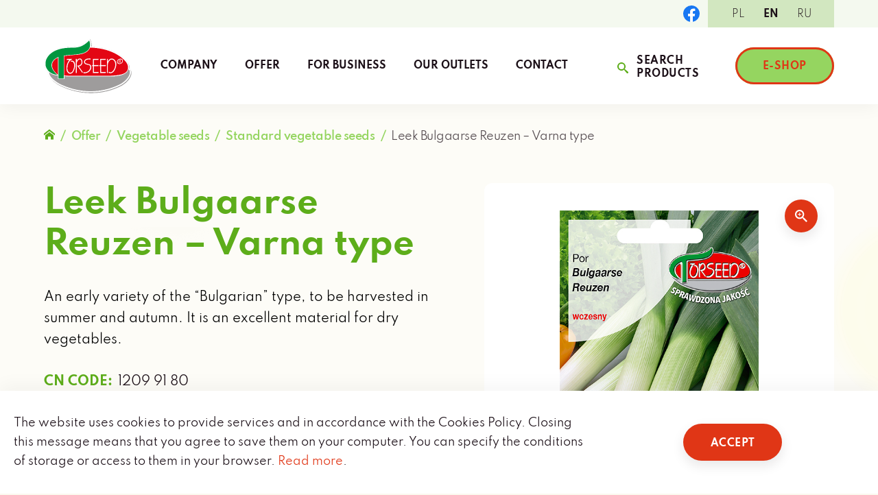

--- FILE ---
content_type: text/html; charset=UTF-8
request_url: https://torseed.eu/produkt/por-bulgaarse-reuzen/
body_size: 13627
content:
<!doctype html>

<html lang="pl-PL">

	<head>
		<meta charset="UTF-8">
		<meta name="viewport" content="width=device-width, initial-scale=1, maximum-scale=2.0">

		
		<link rel="profile" href="http://gmpg.org/xfn/11">
		<link rel="pingback" href="https://torseed.eu/wp/xmlrpc.php">

		
        
		<title>Por Bulgaarse Reuzen &#8211; Torseed</title>
<meta name='robots' content='max-image-preview:large' />
<link rel="alternate" hreflang="pl" href="https://torseed.eu/produkt/por-bulgaarse-reuzen/" />
<link rel="alternate" hreflang="en" href="https://torseed.eu/en/produkt/por-bulgaarse-reuzen/" />
<link rel="alternate" hreflang="ru" href="https://torseed.eu/ru/produkt/por-bulgaarse-reuzen/" />
<link rel="alternate" hreflang="x-default" href="https://torseed.eu/produkt/por-bulgaarse-reuzen/" />
<link rel="alternate" type="application/rss+xml" title="Torseed &raquo; Por Bulgaarse Reuzen Kanał z komentarzami" href="https://torseed.eu/produkt/por-bulgaarse-reuzen/feed/" />
<script type="text/javascript">
window._wpemojiSettings = {"baseUrl":"https:\/\/s.w.org\/images\/core\/emoji\/14.0.0\/72x72\/","ext":".png","svgUrl":"https:\/\/s.w.org\/images\/core\/emoji\/14.0.0\/svg\/","svgExt":".svg","source":{"concatemoji":"https:\/\/torseed.eu\/wp\/wp-includes\/js\/wp-emoji-release.min.js?ver=6.2.2"}};
/*! This file is auto-generated */
!function(e,a,t){var n,r,o,i=a.createElement("canvas"),p=i.getContext&&i.getContext("2d");function s(e,t){p.clearRect(0,0,i.width,i.height),p.fillText(e,0,0);e=i.toDataURL();return p.clearRect(0,0,i.width,i.height),p.fillText(t,0,0),e===i.toDataURL()}function c(e){var t=a.createElement("script");t.src=e,t.defer=t.type="text/javascript",a.getElementsByTagName("head")[0].appendChild(t)}for(o=Array("flag","emoji"),t.supports={everything:!0,everythingExceptFlag:!0},r=0;r<o.length;r++)t.supports[o[r]]=function(e){if(p&&p.fillText)switch(p.textBaseline="top",p.font="600 32px Arial",e){case"flag":return s("\ud83c\udff3\ufe0f\u200d\u26a7\ufe0f","\ud83c\udff3\ufe0f\u200b\u26a7\ufe0f")?!1:!s("\ud83c\uddfa\ud83c\uddf3","\ud83c\uddfa\u200b\ud83c\uddf3")&&!s("\ud83c\udff4\udb40\udc67\udb40\udc62\udb40\udc65\udb40\udc6e\udb40\udc67\udb40\udc7f","\ud83c\udff4\u200b\udb40\udc67\u200b\udb40\udc62\u200b\udb40\udc65\u200b\udb40\udc6e\u200b\udb40\udc67\u200b\udb40\udc7f");case"emoji":return!s("\ud83e\udef1\ud83c\udffb\u200d\ud83e\udef2\ud83c\udfff","\ud83e\udef1\ud83c\udffb\u200b\ud83e\udef2\ud83c\udfff")}return!1}(o[r]),t.supports.everything=t.supports.everything&&t.supports[o[r]],"flag"!==o[r]&&(t.supports.everythingExceptFlag=t.supports.everythingExceptFlag&&t.supports[o[r]]);t.supports.everythingExceptFlag=t.supports.everythingExceptFlag&&!t.supports.flag,t.DOMReady=!1,t.readyCallback=function(){t.DOMReady=!0},t.supports.everything||(n=function(){t.readyCallback()},a.addEventListener?(a.addEventListener("DOMContentLoaded",n,!1),e.addEventListener("load",n,!1)):(e.attachEvent("onload",n),a.attachEvent("onreadystatechange",function(){"complete"===a.readyState&&t.readyCallback()})),(e=t.source||{}).concatemoji?c(e.concatemoji):e.wpemoji&&e.twemoji&&(c(e.twemoji),c(e.wpemoji)))}(window,document,window._wpemojiSettings);
</script>
<style type="text/css">
img.wp-smiley,
img.emoji {
	display: inline !important;
	border: none !important;
	box-shadow: none !important;
	height: 1em !important;
	width: 1em !important;
	margin: 0 0.07em !important;
	vertical-align: -0.1em !important;
	background: none !important;
	padding: 0 !important;
}
</style>
	<link rel='stylesheet' id='wp-block-library-css' href='https://torseed.eu/wp/wp-includes/css/dist/block-library/style.min.css?ver=6.2.2' type='text/css' media='all' />
<link rel='stylesheet' id='wc-blocks-vendors-style-css' href='https://torseed.eu/app/plugins/woocommerce/packages/woocommerce-blocks/build/wc-blocks-vendors-style.css?ver=8.3.2' type='text/css' media='all' />
<link rel='stylesheet' id='wc-blocks-style-css' href='https://torseed.eu/app/plugins/woocommerce/packages/woocommerce-blocks/build/wc-blocks-style.css?ver=8.3.2' type='text/css' media='all' />
<link rel='stylesheet' id='classic-theme-styles-css' href='https://torseed.eu/wp/wp-includes/css/classic-themes.min.css?ver=6.2.2' type='text/css' media='all' />
<style id='global-styles-inline-css' type='text/css'>
body{--wp--preset--color--black: #000;--wp--preset--color--cyan-bluish-gray: #abb8c3;--wp--preset--color--white: #fff;--wp--preset--color--pale-pink: #f78da7;--wp--preset--color--vivid-red: #cf2e2e;--wp--preset--color--luminous-vivid-orange: #ff6900;--wp--preset--color--luminous-vivid-amber: #fcb900;--wp--preset--color--light-green-cyan: #7bdcb5;--wp--preset--color--vivid-green-cyan: #00d084;--wp--preset--color--pale-cyan-blue: #8ed1fc;--wp--preset--color--vivid-cyan-blue: #0693e3;--wp--preset--color--vivid-purple: #9b51e0;--wp--preset--color--green-100: #95D560;--wp--preset--color--green-200: #5DAD1A;--wp--preset--color--green-300: #468B0C;--wp--preset--gradient--vivid-cyan-blue-to-vivid-purple: linear-gradient(135deg,rgba(6,147,227,1) 0%,rgb(155,81,224) 100%);--wp--preset--gradient--light-green-cyan-to-vivid-green-cyan: linear-gradient(135deg,rgb(122,220,180) 0%,rgb(0,208,130) 100%);--wp--preset--gradient--luminous-vivid-amber-to-luminous-vivid-orange: linear-gradient(135deg,rgba(252,185,0,1) 0%,rgba(255,105,0,1) 100%);--wp--preset--gradient--luminous-vivid-orange-to-vivid-red: linear-gradient(135deg,rgba(255,105,0,1) 0%,rgb(207,46,46) 100%);--wp--preset--gradient--very-light-gray-to-cyan-bluish-gray: linear-gradient(135deg,rgb(238,238,238) 0%,rgb(169,184,195) 100%);--wp--preset--gradient--cool-to-warm-spectrum: linear-gradient(135deg,rgb(74,234,220) 0%,rgb(151,120,209) 20%,rgb(207,42,186) 40%,rgb(238,44,130) 60%,rgb(251,105,98) 80%,rgb(254,248,76) 100%);--wp--preset--gradient--blush-light-purple: linear-gradient(135deg,rgb(255,206,236) 0%,rgb(152,150,240) 100%);--wp--preset--gradient--blush-bordeaux: linear-gradient(135deg,rgb(254,205,165) 0%,rgb(254,45,45) 50%,rgb(107,0,62) 100%);--wp--preset--gradient--luminous-dusk: linear-gradient(135deg,rgb(255,203,112) 0%,rgb(199,81,192) 50%,rgb(65,88,208) 100%);--wp--preset--gradient--pale-ocean: linear-gradient(135deg,rgb(255,245,203) 0%,rgb(182,227,212) 50%,rgb(51,167,181) 100%);--wp--preset--gradient--electric-grass: linear-gradient(135deg,rgb(202,248,128) 0%,rgb(113,206,126) 100%);--wp--preset--gradient--midnight: linear-gradient(135deg,rgb(2,3,129) 0%,rgb(40,116,252) 100%);--wp--preset--duotone--dark-grayscale: url('#wp-duotone-dark-grayscale');--wp--preset--duotone--grayscale: url('#wp-duotone-grayscale');--wp--preset--duotone--purple-yellow: url('#wp-duotone-purple-yellow');--wp--preset--duotone--blue-red: url('#wp-duotone-blue-red');--wp--preset--duotone--midnight: url('#wp-duotone-midnight');--wp--preset--duotone--magenta-yellow: url('#wp-duotone-magenta-yellow');--wp--preset--duotone--purple-green: url('#wp-duotone-purple-green');--wp--preset--duotone--blue-orange: url('#wp-duotone-blue-orange');--wp--preset--font-size--small: 13px;--wp--preset--font-size--medium: 20px;--wp--preset--font-size--large: 36px;--wp--preset--font-size--x-large: 42px;--wp--preset--spacing--20: 0.44rem;--wp--preset--spacing--30: 0.67rem;--wp--preset--spacing--40: 1rem;--wp--preset--spacing--50: 1.5rem;--wp--preset--spacing--60: 2.25rem;--wp--preset--spacing--70: 3.38rem;--wp--preset--spacing--80: 5.06rem;--wp--preset--shadow--natural: 6px 6px 9px rgba(0, 0, 0, 0.2);--wp--preset--shadow--deep: 12px 12px 50px rgba(0, 0, 0, 0.4);--wp--preset--shadow--sharp: 6px 6px 0px rgba(0, 0, 0, 0.2);--wp--preset--shadow--outlined: 6px 6px 0px -3px rgba(255, 255, 255, 1), 6px 6px rgba(0, 0, 0, 1);--wp--preset--shadow--crisp: 6px 6px 0px rgba(0, 0, 0, 1);}:where(.is-layout-flex){gap: 0.5em;}body .is-layout-flow > .alignleft{float: left;margin-inline-start: 0;margin-inline-end: 2em;}body .is-layout-flow > .alignright{float: right;margin-inline-start: 2em;margin-inline-end: 0;}body .is-layout-flow > .aligncenter{margin-left: auto !important;margin-right: auto !important;}body .is-layout-constrained > .alignleft{float: left;margin-inline-start: 0;margin-inline-end: 2em;}body .is-layout-constrained > .alignright{float: right;margin-inline-start: 2em;margin-inline-end: 0;}body .is-layout-constrained > .aligncenter{margin-left: auto !important;margin-right: auto !important;}body .is-layout-constrained > :where(:not(.alignleft):not(.alignright):not(.alignfull)){max-width: var(--wp--style--global--content-size);margin-left: auto !important;margin-right: auto !important;}body .is-layout-constrained > .alignwide{max-width: var(--wp--style--global--wide-size);}body .is-layout-flex{display: flex;}body .is-layout-flex{flex-wrap: wrap;align-items: center;}body .is-layout-flex > *{margin: 0;}:where(.wp-block-columns.is-layout-flex){gap: 2em;}.has-black-color{color: var(--wp--preset--color--black) !important;}.has-cyan-bluish-gray-color{color: var(--wp--preset--color--cyan-bluish-gray) !important;}.has-white-color{color: var(--wp--preset--color--white) !important;}.has-pale-pink-color{color: var(--wp--preset--color--pale-pink) !important;}.has-vivid-red-color{color: var(--wp--preset--color--vivid-red) !important;}.has-luminous-vivid-orange-color{color: var(--wp--preset--color--luminous-vivid-orange) !important;}.has-luminous-vivid-amber-color{color: var(--wp--preset--color--luminous-vivid-amber) !important;}.has-light-green-cyan-color{color: var(--wp--preset--color--light-green-cyan) !important;}.has-vivid-green-cyan-color{color: var(--wp--preset--color--vivid-green-cyan) !important;}.has-pale-cyan-blue-color{color: var(--wp--preset--color--pale-cyan-blue) !important;}.has-vivid-cyan-blue-color{color: var(--wp--preset--color--vivid-cyan-blue) !important;}.has-vivid-purple-color{color: var(--wp--preset--color--vivid-purple) !important;}.has-black-background-color{background-color: var(--wp--preset--color--black) !important;}.has-cyan-bluish-gray-background-color{background-color: var(--wp--preset--color--cyan-bluish-gray) !important;}.has-white-background-color{background-color: var(--wp--preset--color--white) !important;}.has-pale-pink-background-color{background-color: var(--wp--preset--color--pale-pink) !important;}.has-vivid-red-background-color{background-color: var(--wp--preset--color--vivid-red) !important;}.has-luminous-vivid-orange-background-color{background-color: var(--wp--preset--color--luminous-vivid-orange) !important;}.has-luminous-vivid-amber-background-color{background-color: var(--wp--preset--color--luminous-vivid-amber) !important;}.has-light-green-cyan-background-color{background-color: var(--wp--preset--color--light-green-cyan) !important;}.has-vivid-green-cyan-background-color{background-color: var(--wp--preset--color--vivid-green-cyan) !important;}.has-pale-cyan-blue-background-color{background-color: var(--wp--preset--color--pale-cyan-blue) !important;}.has-vivid-cyan-blue-background-color{background-color: var(--wp--preset--color--vivid-cyan-blue) !important;}.has-vivid-purple-background-color{background-color: var(--wp--preset--color--vivid-purple) !important;}.has-black-border-color{border-color: var(--wp--preset--color--black) !important;}.has-cyan-bluish-gray-border-color{border-color: var(--wp--preset--color--cyan-bluish-gray) !important;}.has-white-border-color{border-color: var(--wp--preset--color--white) !important;}.has-pale-pink-border-color{border-color: var(--wp--preset--color--pale-pink) !important;}.has-vivid-red-border-color{border-color: var(--wp--preset--color--vivid-red) !important;}.has-luminous-vivid-orange-border-color{border-color: var(--wp--preset--color--luminous-vivid-orange) !important;}.has-luminous-vivid-amber-border-color{border-color: var(--wp--preset--color--luminous-vivid-amber) !important;}.has-light-green-cyan-border-color{border-color: var(--wp--preset--color--light-green-cyan) !important;}.has-vivid-green-cyan-border-color{border-color: var(--wp--preset--color--vivid-green-cyan) !important;}.has-pale-cyan-blue-border-color{border-color: var(--wp--preset--color--pale-cyan-blue) !important;}.has-vivid-cyan-blue-border-color{border-color: var(--wp--preset--color--vivid-cyan-blue) !important;}.has-vivid-purple-border-color{border-color: var(--wp--preset--color--vivid-purple) !important;}.has-vivid-cyan-blue-to-vivid-purple-gradient-background{background: var(--wp--preset--gradient--vivid-cyan-blue-to-vivid-purple) !important;}.has-light-green-cyan-to-vivid-green-cyan-gradient-background{background: var(--wp--preset--gradient--light-green-cyan-to-vivid-green-cyan) !important;}.has-luminous-vivid-amber-to-luminous-vivid-orange-gradient-background{background: var(--wp--preset--gradient--luminous-vivid-amber-to-luminous-vivid-orange) !important;}.has-luminous-vivid-orange-to-vivid-red-gradient-background{background: var(--wp--preset--gradient--luminous-vivid-orange-to-vivid-red) !important;}.has-very-light-gray-to-cyan-bluish-gray-gradient-background{background: var(--wp--preset--gradient--very-light-gray-to-cyan-bluish-gray) !important;}.has-cool-to-warm-spectrum-gradient-background{background: var(--wp--preset--gradient--cool-to-warm-spectrum) !important;}.has-blush-light-purple-gradient-background{background: var(--wp--preset--gradient--blush-light-purple) !important;}.has-blush-bordeaux-gradient-background{background: var(--wp--preset--gradient--blush-bordeaux) !important;}.has-luminous-dusk-gradient-background{background: var(--wp--preset--gradient--luminous-dusk) !important;}.has-pale-ocean-gradient-background{background: var(--wp--preset--gradient--pale-ocean) !important;}.has-electric-grass-gradient-background{background: var(--wp--preset--gradient--electric-grass) !important;}.has-midnight-gradient-background{background: var(--wp--preset--gradient--midnight) !important;}.has-small-font-size{font-size: var(--wp--preset--font-size--small) !important;}.has-medium-font-size{font-size: var(--wp--preset--font-size--medium) !important;}.has-large-font-size{font-size: var(--wp--preset--font-size--large) !important;}.has-x-large-font-size{font-size: var(--wp--preset--font-size--x-large) !important;}
.wp-block-navigation a:where(:not(.wp-element-button)){color: inherit;}
:where(.wp-block-columns.is-layout-flex){gap: 2em;}
.wp-block-pullquote{font-size: 1.5em;line-height: 1.6;}
</style>
<link rel='stylesheet' id='photoswipe-css' href='https://torseed.eu/app/plugins/woocommerce/assets/css/photoswipe/photoswipe.min.css?ver=6.9.3' type='text/css' media='all' />
<link rel='stylesheet' id='photoswipe-default-skin-css' href='https://torseed.eu/app/plugins/woocommerce/assets/css/photoswipe/default-skin/default-skin.min.css?ver=6.9.3' type='text/css' media='all' />
<style id='woocommerce-inline-inline-css' type='text/css'>
.woocommerce form .form-row .required { visibility: visible; }
</style>
<link rel='stylesheet' id='torseed-style-css' href='https://torseed.eu/app/themes/torseed/style.css?ver=2.0.0' type='text/css' media='all' />
<link rel='stylesheet' id='torseed-fonts-style-css' href='https://torseed.eu/app/themes/torseed/dist/css/fonts.css?ver=2.0.0' type='text/css' media='all' />
<link rel='stylesheet' id='torseed-theme-style-css' href='https://torseed.eu/app/themes/torseed/dist/css/main.css?ver=2.0.0' type='text/css' media='all' />
<link rel='stylesheet' id='torseed-php-blocks-css' href='https://torseed.eu/app/themes/torseed/dist/css/blocks.css?ver=2.0.0' type='text/css' media='all' />
<link rel='stylesheet' id='torseed-wc-style-css' href='https://torseed.eu/app/themes/torseed/dist/css/woocommerce.css?ver=2.0.0' type='text/css' media='all' />
<link rel='stylesheet' id='torseed-print-style-css' href='https://torseed.eu/app/themes/torseed/dist/css/print.css?ver=2.0.0' type='text/css' media='print' />
<script type='text/javascript' src='https://torseed.eu/wp/wp-includes/js/jquery/jquery.min.js?ver=3.6.4' id='jquery-core-js'></script>
<script type='text/javascript' src='https://torseed.eu/wp/wp-includes/js/jquery/jquery-migrate.min.js?ver=3.4.0' id='jquery-migrate-js'></script>
<script type='text/javascript' id='wpml-cookie-js-extra'>
/* <![CDATA[ */
var wpml_cookies = {"wp-wpml_current_language":{"value":"pl","expires":1,"path":"\/"}};
var wpml_cookies = {"wp-wpml_current_language":{"value":"pl","expires":1,"path":"\/"}};
/* ]]> */
</script>
<script type='text/javascript' src='https://torseed.eu/app/plugins/sitepress-multilingual-cms/res/js/cookies/language-cookie.js?ver=4.5.14' id='wpml-cookie-js'></script>
<script type='text/javascript' id='wpml-browser-redirect-js-extra'>
/* <![CDATA[ */
var wpml_browser_redirect_params = {"pageLanguage":"pl","languageUrls":{"pl_pl":"https:\/\/torseed.eu\/produkt\/por-bulgaarse-reuzen\/","pl":"https:\/\/torseed.eu\/produkt\/por-bulgaarse-reuzen\/","en_us":"https:\/\/torseed.eu\/en\/produkt\/por-bulgaarse-reuzen\/","en":"https:\/\/torseed.eu\/en\/produkt\/por-bulgaarse-reuzen\/","us":"https:\/\/torseed.eu\/en\/produkt\/por-bulgaarse-reuzen\/","ru_ru":"https:\/\/torseed.eu\/ru\/produkt\/por-bulgaarse-reuzen\/","ru":"https:\/\/torseed.eu\/ru\/produkt\/por-bulgaarse-reuzen\/"},"cookie":{"name":"_icl_visitor_lang_js","domain":"torseed.eu","path":"\/","expiration":24}};
/* ]]> */
</script>
<script type='text/javascript' src='https://torseed.eu/app/plugins/sitepress-multilingual-cms/dist/js/browser-redirect/app.js?ver=4.5.14' id='wpml-browser-redirect-js'></script>
<link rel="https://api.w.org/" href="https://torseed.eu/wp-json/" /><link rel="alternate" type="application/json" href="https://torseed.eu/wp-json/wp/v2/product/26793" /><link rel="EditURI" type="application/rsd+xml" title="RSD" href="https://torseed.eu/wp/xmlrpc.php?rsd" />
<link rel="wlwmanifest" type="application/wlwmanifest+xml" href="https://torseed.eu/wp/wp-includes/wlwmanifest.xml" />
<meta name="generator" content="WordPress 6.2.2" />
<meta name="generator" content="WooCommerce 6.9.3" />
<link rel="canonical" href="https://torseed.eu/produkt/por-bulgaarse-reuzen/" />
<link rel='shortlink' href='https://torseed.eu/?p=26793' />
<link rel="alternate" type="application/json+oembed" href="https://torseed.eu/wp-json/oembed/1.0/embed?url=https%3A%2F%2Ftorseed.eu%2Fprodukt%2Fpor-bulgaarse-reuzen%2F" />
<link rel="alternate" type="text/xml+oembed" href="https://torseed.eu/wp-json/oembed/1.0/embed?url=https%3A%2F%2Ftorseed.eu%2Fprodukt%2Fpor-bulgaarse-reuzen%2F&#038;format=xml" />
<meta name="generator" content="WPML ver:4.5.14 stt:1,40,45;" />
<script>(function (window) {
    console.log('Loading marker.io plugin...');

    if (window.__Marker || window !== window.top) { return; }
    window.__Marker = {};

    window.markerConfig = {
      project: '63db8c8913c99d8c3b7857c8',
      source: 'wordpress',
      
    };

    const script = document.createElement('script');
    script.async = 1;
    script.src = 'https://edge.marker.io/latest/shim.js';
    document.head.appendChild(script);
  })(window);</script>	<noscript><style>.woocommerce-product-gallery{ opacity: 1 !important; }</style></noscript>
	<link rel="icon" href="https://torseed.eu/app/uploads/2022/06/favicon-logo-32.png" sizes="32x32" />
<link rel="icon" href="https://torseed.eu/app/uploads/2022/06/favicon-logo-32.png" sizes="192x192" />
<link rel="apple-touch-icon" href="https://torseed.eu/app/uploads/2022/06/favicon-logo-32.png" />
<meta name="msapplication-TileImage" content="https://torseed.eu/app/uploads/2022/06/favicon-logo-32.png" />
		<style type="text/css" id="wp-custom-css">
			.has-square-images .products__list-item img {
	aspect-ratio: 1/1;
}		</style>
		
	</head>

	<body id="body" class="product-template-default single single-product postid-26793 theme-torseed woocommerce woocommerce-page woocommerce-no-js no-js singular">

		<div id="page" class="site">

			<header id="masthead" class="site-header is-visible" aria-expanded="false" role="banner">

				<div class="site-header__top">
					<div class="inner-container">

						
	<div class="social-links">

					<a href="https://www.facebook.com/Torseed-Przedsi%C4%99biorstwo-Nasiennictwa-Ogrodniczego-i-Szk%C3%B3%C5%82karstwa-SA-430509707034840/?ref=ts" target="_blank" class="social-links__item">
				<span class="icon"><svg xmlns="http://www.w3.org/2000/svg" width="48" height="48" viewBox="0 0 48 48">
				<path d="M48,24A24,24,0,1,0,20.25,47.708V30.937H14.156V24H20.25V18.713c0-6.016,3.583-9.338,9.065-9.338a36.878,36.878,0,0,1,5.372.469V15.75H31.661c-2.981,0-3.911,1.85-3.911,3.748V24h6.656l-1.064,6.937H27.75V47.708A24.005,24.005,0,0,0,48,24" fill="#1877f2"/>
				<path d="M30.983,29.375l1.064-6.937H25.391v-4.5c0-1.9.93-3.748,3.911-3.748h3.026V8.281a36.878,36.878,0,0,0-5.372-.469c-5.482,0-9.065,3.323-9.065,9.337v5.288H11.8v6.937h6.094V46.146a24.259,24.259,0,0,0,7.5,0V29.375Z" transform="translate(2.359 1.562)" fill="#fff"/>
			</svg></span>
			</a>
		
		
		
		
	</div>

<nav class="language-selector"><span class="screen-reader-text">Zmień język strony</span><span class="language-selector__icon icon"><svg xmlns="http://www.w3.org/2000/svg" width="16" height="16.01" viewBox="0 0 16 16.01">
				<path d="M6.5,0c1.02-.02,2.04,.15,3,.51V8.52c-.96-.36-1.98-.53-3-.51-1.21-.06-2.42,.21-3.5,.77V.78C4.08,.21,5.29-.05,6.5,0ZM0,16.01H2V0H0V16.01ZM13,2.06c-1.06,.06-2.1-.21-3-.77V9.28c.9,.56,1.94,.83,3,.77,1.06,.06,2.1-.21,3-.77V1.28c-.9,.56-1.94,.83-3,.77Z"/>
			</svg></span><ul class="language-selector__items"><li class="language-selector__item"><span class="language-selector__lang is-active">pl</span></li><li class="language-selector__item"><a href="https://torseed.eu/en/produkt/por-bulgaarse-reuzen/" class="language-selector__link"><span class="language-selector__lang">en</span></a></li><li class="language-selector__item"><a href="https://torseed.eu/ru/produkt/por-bulgaarse-reuzen/" class="language-selector__link"><span class="language-selector__lang">ru</span></a></li></ul></nav>
					</div>
				</div>

				<div class="site-header__bottom">
					<div class="inner-container">

						
<div class="site-header__branding">
	<a href="https://torseed.eu/" class="site-header__logo" title="Torseed" rel="home">
		<img src="https://torseed.eu/app/themes/torseed/dist/images/logo.png" width="256" height="160" alt="Logo">
	</a>
</div>
<nav class="site-header__menu" aria-label="Primary navigation">

	<ul id="primary_menu" class="menu"><li id="menu-item-11469" class="menu-item menu-item-type-post_type menu-item-object-page menu-item-has-children menu-item-11469"><a href="https://torseed.eu/o-firmie/" class="menu-item__link">O firmie</a>
<ul class="sub-menu">
	<li id="menu-item-11470" class="menu-item menu-item-type-post_type menu-item-object-page menu-item-11470"><a href="https://torseed.eu/o-firmie/aktualnosci/" class="menu-item__link">Aktualności</a></li>
	<li id="menu-item-11471" class="menu-item menu-item-type-post_type menu-item-object-page menu-item-11471"><a href="https://torseed.eu/o-firmie/akcjonariusze/" class="menu-item__link">Akcjonariusze</a></li>
	<li id="menu-item-38841" class="menu-item menu-item-type-post_type menu-item-object-page menu-item-38841"><a href="https://torseed.eu/regulamin-bonow-upominkowych-2/" class="menu-item__link">Regulamin bonów upominkowych</a></li>
</ul>
</li>
<li id="menu-item-39" class="menu-item menu-item-type-post_type menu-item-object-page menu-item-has-children menu-item-39"><a href="https://torseed.eu/oferta/" class="menu-item__link">Oferta</a>
<ul class="sub-menu">
	<li id="menu-item-7576" class="menu-item menu-item-type-taxonomy menu-item-object-product_cat menu-item-7576"><a href="https://torseed.eu/kategoria-produktu/nowosc/" class="menu-item__link">Nowość</a></li>
	<li id="menu-item-7577" class="menu-item menu-item-type-taxonomy menu-item-object-product_cat current-product-ancestor current-menu-parent current-product-parent menu-item-7577"><a href="https://torseed.eu/kategoria-produktu/nasiona-warzyw/" class="menu-item__link">Nasiona warzyw</a></li>
	<li id="menu-item-7579" class="menu-item menu-item-type-taxonomy menu-item-object-product_cat menu-item-7579"><a href="https://torseed.eu/kategoria-produktu/nasiona-ziol/" class="menu-item__link">Nasiona ziół</a></li>
	<li id="menu-item-7580" class="menu-item menu-item-type-taxonomy menu-item-object-product_cat menu-item-7580"><a href="https://torseed.eu/kategoria-produktu/nasiona-kwiatow/" class="menu-item__link">Nasiona kwiatów</a></li>
	<li id="menu-item-7581" class="menu-item menu-item-type-taxonomy menu-item-object-product_cat menu-item-7581"><a href="https://torseed.eu/kategoria-produktu/nasiona-na-kielki/" class="menu-item__link">Nasiona na kiełki</a></li>
	<li id="menu-item-7582" class="menu-item menu-item-type-taxonomy menu-item-object-product_cat menu-item-7582"><a href="https://torseed.eu/kategoria-produktu/nasiona-na-mikrolistki/" class="menu-item__link">Nasiona na mikrolistki</a></li>
	<li id="menu-item-7584" class="menu-item menu-item-type-taxonomy menu-item-object-product_cat menu-item-7584"><a href="https://torseed.eu/kategoria-produktu/nasiona-w-torebkach-z-trawy/" class="menu-item__link">Nasiona w torebkach z trawy</a></li>
</ul>
</li>
<li id="menu-item-40" class="menu-item menu-item-type-post_type menu-item-object-page menu-item-40"><a href="https://torseed.eu/dla-biznesu/" class="menu-item__link">Dla biznesu</a></li>
<li id="menu-item-41" class="menu-item menu-item-type-post_type menu-item-object-page menu-item-41"><a href="https://torseed.eu/punkty-sprzedazy/" class="menu-item__link">Punkty sprzedaży</a></li>
<li id="menu-item-42" class="menu-item menu-item-type-post_type menu-item-object-page menu-item-42"><a href="https://torseed.eu/kontakt/" class="menu-item__link">Kontakt</a></li>
</ul>
</nav>

							<button class="site-header__search-form-trigger button is-style-transparent js-search-form-trigger" aria-controls="masthead_dropdown" aria-expanded="false">
								<span class="icon"><svg xmlns="http://www.w3.org/2000/svg" width="16" height="16" viewBox="0 0 16 16">
				<path d="M16.647,14.472l-3.79-3.223a1.691,1.691,0,0,0-1.149-.5,6,6,0,1,0-.672.672,1.691,1.691,0,0,0,.5,1.149l3.223,3.79a1.344,1.344,0,1,0,1.889-1.889Zm-9.5-3.616a4,4,0,1,1,4-4A4,4,0,0,1,7.143,10.857Z" transform="translate(-1.143 -0.857)" />
			</svg></span>	
								<span class="text">Szukaj produktów</span>
							</button>

							
							<a href="https://www.torseed.pl/sklep-internetowy/" class="site-header__button button is-style-shop" target="_blank">
								<span class="text">E-sklep</span>
							</a>

						
						<button class="site-header__dropdown-trigger icon-button" aria-controls="masthead_dropdown" aria-expanded="false">
							<span class="screen-reader-text">Pokaż nawigację</span>
							<span class="icon icon--hamburger"><svg id="a" xmlns="http://www.w3.org/2000/svg" width="27" height="27" viewBox="0 0 27 27">
				<path d="M0,1.5C0,.67,.67,0,1.5,0H25.5c.83,0,1.5,.67,1.5,1.5s-.67,1.5-1.5,1.5H1.5c-.83,0-1.5-.67-1.5-1.5ZM25.5,12H1.5c-.83,0-1.5,.67-1.5,1.5s.67,1.5,1.5,1.5H25.5c.83,0,1.5-.67,1.5-1.5s-.67-1.5-1.5-1.5Zm0,12H1.5c-.83,0-1.5,.67-1.5,1.5s.67,1.5,1.5,1.5H25.5c.83,0,1.5-.67,1.5-1.5s-.67-1.5-1.5-1.5Z" />
			</svg></span>
							<span class="icon icon--close"><svg xmlns="http://www.w3.org/2000/svg" width="27" height="27" viewBox="0 0 27 27">
				<path d="M26.56,24.44c.59,.59,.59,1.54,0,2.12-.29,.29-.68,.44-1.06,.44s-.77-.15-1.06-.44L13.5,15.62,2.56,26.56c-.29,.29-.68,.44-1.06,.44s-.77-.15-1.06-.44c-.59-.59-.59-1.54,0-2.12L11.38,13.5,.44,2.56C-.15,1.97-.15,1.03,.44,.44S1.97-.15,2.56,.44L13.5,11.38,24.44,.44c.59-.59,1.54-.59,2.12,0s.59,1.54,0,2.12L15.62,13.5l10.94,10.94Z" fill="#e03616"/>
			</svg></span>
						</button>

					</div>
				</div>

				
				
<div id="masthead_dropdown" class="site-header__dropdown" aria-hidden="true">
	<div class="inner-container">

		
<form class="search-form" action="https://torseed.eu/" role="search" method="get" autocomplete="off">
	<div class="search-form__row">
		<input type="search" id="site_search" class="input-search" placeholder="Znajdź produkt..." value="" name="s" />
		<button type="submit" class="icon-button">
			<span class="icon"><svg xmlns="http://www.w3.org/2000/svg" width="16" height="16" viewBox="0 0 16 16">
				<path d="M16.647,14.472l-3.79-3.223a1.691,1.691,0,0,0-1.149-.5,6,6,0,1,0-.672.672,1.691,1.691,0,0,0,.5,1.149l3.223,3.79a1.344,1.344,0,1,0,1.889-1.889Zm-9.5-3.616a4,4,0,1,1,4-4A4,4,0,0,1,7.143,10.857Z" transform="translate(-1.143 -0.857)" />
			</svg></span>
		</button>
	</div>
</form><nav class="language-selector"><span class="screen-reader-text">Zmień język strony</span><span class="language-selector__icon icon"><svg xmlns="http://www.w3.org/2000/svg" width="16" height="16.01" viewBox="0 0 16 16.01">
				<path d="M6.5,0c1.02-.02,2.04,.15,3,.51V8.52c-.96-.36-1.98-.53-3-.51-1.21-.06-2.42,.21-3.5,.77V.78C4.08,.21,5.29-.05,6.5,0ZM0,16.01H2V0H0V16.01ZM13,2.06c-1.06,.06-2.1-.21-3-.77V9.28c.9,.56,1.94,.83,3,.77,1.06,.06,2.1-.21,3-.77V1.28c-.9,.56-1.94,.83-3,.77Z"/>
			</svg></span><ul class="language-selector__items"><li class="language-selector__item"><span class="language-selector__lang is-active">pl</span></li><li class="language-selector__item"><a href="https://torseed.eu/en/produkt/por-bulgaarse-reuzen/" class="language-selector__link"><span class="language-selector__lang">en</span></a></li><li class="language-selector__item"><a href="https://torseed.eu/ru/produkt/por-bulgaarse-reuzen/" class="language-selector__link"><span class="language-selector__lang">ru</span></a></li></ul></nav>
			<nav class="site-header__menu-mobile" aria-label="Mobile site navigation">

				<ul id="primary_menu_mobile" class="menu"><li class="menu-item menu-item-type-post_type menu-item-object-page menu-item-has-children menu-item-11469"><a href="https://torseed.eu/o-firmie/" class="menu-item__link">O firmie</a>
<button type="button" class="submenu-toggle" aria-expanded="false"><span class="screen-reader-text">Pokaż podmenu</span><span class="icon"><svg xmlns="http://www.w3.org/2000/svg" width="27" height="27" viewBox="0 0 27 27">
				<path d="M26.56,24.44c.59,.59,.59,1.54,0,2.12-.29,.29-.68,.44-1.06,.44s-.77-.15-1.06-.44L13.5,15.62,2.56,26.56c-.29,.29-.68,.44-1.06,.44s-.77-.15-1.06-.44c-.59-.59-.59-1.54,0-2.12L11.38,13.5,.44,2.56C-.15,1.97-.15,1.03,.44,.44S1.97-.15,2.56,.44L13.5,11.38,24.44,.44c.59-.59,1.54-.59,2.12,0s.59,1.54,0,2.12L15.62,13.5l10.94,10.94Z" fill="#e03616"/>
			</svg></span></button><ul class="submenu" aria-hidden="true">
	<li class="menu-item menu-item-type-post_type menu-item-object-page menu-item-11470"><a href="https://torseed.eu/o-firmie/aktualnosci/" class="menu-item__link">Aktualności</a></li>
	<li class="menu-item menu-item-type-post_type menu-item-object-page menu-item-11471"><a href="https://torseed.eu/o-firmie/akcjonariusze/" class="menu-item__link">Akcjonariusze</a></li>
	<li class="menu-item menu-item-type-post_type menu-item-object-page menu-item-38841"><a href="https://torseed.eu/regulamin-bonow-upominkowych-2/" class="menu-item__link">Regulamin bonów upominkowych</a></li>
</ul>
</li>
<li class="menu-item menu-item-type-post_type menu-item-object-page menu-item-has-children menu-item-39"><a href="https://torseed.eu/oferta/" class="menu-item__link">Oferta</a>
<button type="button" class="submenu-toggle" aria-expanded="false"><span class="screen-reader-text">Pokaż podmenu</span><span class="icon"><svg xmlns="http://www.w3.org/2000/svg" width="27" height="27" viewBox="0 0 27 27">
				<path d="M26.56,24.44c.59,.59,.59,1.54,0,2.12-.29,.29-.68,.44-1.06,.44s-.77-.15-1.06-.44L13.5,15.62,2.56,26.56c-.29,.29-.68,.44-1.06,.44s-.77-.15-1.06-.44c-.59-.59-.59-1.54,0-2.12L11.38,13.5,.44,2.56C-.15,1.97-.15,1.03,.44,.44S1.97-.15,2.56,.44L13.5,11.38,24.44,.44c.59-.59,1.54-.59,2.12,0s.59,1.54,0,2.12L15.62,13.5l10.94,10.94Z" fill="#e03616"/>
			</svg></span></button><ul class="submenu" aria-hidden="true">
	<li class="menu-item menu-item-type-taxonomy menu-item-object-product_cat menu-item-7576"><a href="https://torseed.eu/kategoria-produktu/nowosc/" class="menu-item__link">Nowość</a></li>
	<li class="menu-item menu-item-type-taxonomy menu-item-object-product_cat current-product-ancestor current-menu-parent current-product-parent menu-item-7577"><a href="https://torseed.eu/kategoria-produktu/nasiona-warzyw/" class="menu-item__link">Nasiona warzyw</a></li>
	<li class="menu-item menu-item-type-taxonomy menu-item-object-product_cat menu-item-7579"><a href="https://torseed.eu/kategoria-produktu/nasiona-ziol/" class="menu-item__link">Nasiona ziół</a></li>
	<li class="menu-item menu-item-type-taxonomy menu-item-object-product_cat menu-item-7580"><a href="https://torseed.eu/kategoria-produktu/nasiona-kwiatow/" class="menu-item__link">Nasiona kwiatów</a></li>
	<li class="menu-item menu-item-type-taxonomy menu-item-object-product_cat menu-item-7581"><a href="https://torseed.eu/kategoria-produktu/nasiona-na-kielki/" class="menu-item__link">Nasiona na kiełki</a></li>
	<li class="menu-item menu-item-type-taxonomy menu-item-object-product_cat menu-item-7582"><a href="https://torseed.eu/kategoria-produktu/nasiona-na-mikrolistki/" class="menu-item__link">Nasiona na mikrolistki</a></li>
	<li class="menu-item menu-item-type-taxonomy menu-item-object-product_cat menu-item-7584"><a href="https://torseed.eu/kategoria-produktu/nasiona-w-torebkach-z-trawy/" class="menu-item__link">Nasiona w torebkach z trawy</a></li>
</ul>
</li>
<li class="menu-item menu-item-type-post_type menu-item-object-page menu-item-40"><a href="https://torseed.eu/dla-biznesu/" class="menu-item__link">Dla biznesu</a></li>
<li class="menu-item menu-item-type-post_type menu-item-object-page menu-item-41"><a href="https://torseed.eu/punkty-sprzedazy/" class="menu-item__link">Punkty sprzedaży</a></li>
<li class="menu-item menu-item-type-post_type menu-item-object-page menu-item-42"><a href="https://torseed.eu/kontakt/" class="menu-item__link">Kontakt</a></li>
</ul>
				
	<div class="social-links">

					<a href="https://www.facebook.com/Torseed-Przedsi%C4%99biorstwo-Nasiennictwa-Ogrodniczego-i-Szk%C3%B3%C5%82karstwa-SA-430509707034840/?ref=ts" target="_blank" class="social-links__item">
				<span class="icon"><svg xmlns="http://www.w3.org/2000/svg" width="48" height="48" viewBox="0 0 48 48">
				<path d="M48,24A24,24,0,1,0,20.25,47.708V30.937H14.156V24H20.25V18.713c0-6.016,3.583-9.338,9.065-9.338a36.878,36.878,0,0,1,5.372.469V15.75H31.661c-2.981,0-3.911,1.85-3.911,3.748V24h6.656l-1.064,6.937H27.75V47.708A24.005,24.005,0,0,0,48,24" fill="#1877f2"/>
				<path d="M30.983,29.375l1.064-6.937H25.391v-4.5c0-1.9.93-3.748,3.911-3.748h3.026V8.281a36.878,36.878,0,0,0-5.372-.469c-5.482,0-9.065,3.323-9.065,9.337v5.288H11.8v6.937h6.094V46.146a24.259,24.259,0,0,0,7.5,0V29.375Z" transform="translate(2.359 1.562)" fill="#fff"/>
			</svg></span>
			</a>
		
		
		
		
	</div>


			</nav>

		
	</div>

</div>
				<button class="overlay" aria-controls="masthead_dropdown" aria-expanded="false">
					<span class="text">Zamknij</span>
				</button>

			</header>

			<div id="content" class="site-content">
	<section class="page-content container">

		<nav class="breadcrumbs"><span class="breadcrumbs__item"><a href="https://torseed.eu" class="breadcrumbs__link"><span class="breadcrumbs__icon icon"><svg xmlns="http://www.w3.org/2000/svg" width="16" height="14.769" viewBox="0 0 16 14.769">
				<path d="M18.571,11.756l-8-6.318-8,6.318V9.18l8-6.318,8,6.318Zm-2-.23v6.1h-4v-4.07h-4v4.07h-4v-6.1l6-4.579Z" transform="translate(-2.571 -2.861)" />
			</svg></span></a></span><span class="breadcrumbs__separator">/</span><span class="breadcrumbs__item"><a href="https://torseed.eu/oferta/">Oferta</a></span><span class="breadcrumbs__separator">/</span><span class="breadcrumbs__item"><a href="https://torseed.eu/kategoria-produktu/nasiona-warzyw/">Nasiona warzyw</a></span><span class="breadcrumbs__separator">/</span><span class="breadcrumbs__item"><a href="https://torseed.eu/kategoria-produktu/nasiona-warzyw/nasiona-warzyw-standard/">Nasiona warzyw standard</a></span><span class="breadcrumbs__separator">/</span><span class="breadcrumbs__item">Por Bulgaarse Reuzen</span></nav>
					
			<div class="woocommerce-notices-wrapper"></div>

<div id="product-26793" class="product type-product post-26793 status-publish first instock product_cat-nasiona-warzyw product_cat-nasiona-warzyw-standard has-post-thumbnail taxable shipping-taxable product-type-simple">

	<span class="product__title mobile-only">
		Por Bulgaarse Reuzen	</span>

	<div class="product__summary">

		<h1 class="product__title">
			Por Bulgaarse Reuzen
					</h1>

		
		<div class="product__image print-only">
			<img width="431" height="800" src="https://torseed.eu/app/uploads/2023/03/438.jpg" class="attachment-post-thumbnail size-post-thumbnail wp-post-image" alt="" decoding="async" srcset="https://torseed.eu/app/uploads/2023/03/438.jpg 431w, https://torseed.eu/app/uploads/2023/03/438-162x300.jpg 162w, https://torseed.eu/app/uploads/2023/03/438-300x557.jpg 300w" sizes="(max-width: 431px) 100vw, 431px" />		</div>

		<div class="product__description">
			<!-- wp:paragraph --><p>Odmiana wczesna typu bułgarskiego przeznaczona na zbiór letni i jesienny. Stanowi doskonały surowiec do produkcji suszu.</p><!-- /wp:paragraph -->		</div>
		
					<div class="product__meta">
				<span class="key">Kod CN:</span>
				<span class="value">1209 91 80</span>
			</div>
		
					<div class="product__meta">
				<span class="key">Kod EAN:</span>
				<div class="value">
					<span class="text">5906262056012</span>
					<div class="barcode">
						<button type="button" class="barcode__trigger js-barcode-trigger" aria-expanded="false">
							<span class="icon"><svg xmlns="http://www.w3.org/2000/svg" width="20.8" height="16.01" viewBox="0 0 20.8 16.01">
				<path d="M7.57,3.13V12.88c0,.39-.31,.71-.7,.72-.39,0-.71-.32-.7-.72h0V3.13c0-.39,.31-.71,.7-.72,.39,0,.71,.33,.7,.72ZM3.68,14.6H1.64c-.11,0-.2-.09-.2-.2V1.6c0-.11,.09-.2,.2-.2H3.66c.39,0,.72-.31,.74-.7,0-.19-.07-.37-.21-.5C4.03,.07,3.82,0,3.6,0H.9S.85,0,.83,0C.38,0,0,.35,0,.8V15.2s0,.07,0,.11c.04,.43,.42,.74,.85,.69H3.67c.38,.03,.71-.26,.74-.64,0-.19-.07-.38-.21-.52-.13-.15-.32-.23-.51-.24Zm.05-10.6c-.39,0-.7,.31-.7,.7v6.6h0c0,.39,.32,.7,.71,.7,.39,0,.7-.31,.7-.7V4.7c0-.39-.31-.7-.7-.7Zm6.67-.8c-.39,0-.7,.32-.7,.71V12.09h0c0,.39,.31,.71,.7,.71h0c.39,0,.7-.32,.69-.71V3.92c0-.39-.31-.71-.7-.71ZM20.8,.7c-.04-.43-.42-.74-.85-.7h-2.81c-.08,0-.17,0-.25,.03-.37,.12-.57,.51-.45,.88,.01,.03,.02,.06,.04,.09,.12,.24,.37,.4,.65,.39h2.04c.11,0,.2,.09,.2,.2V14.4c0,.11-.09,.2-.2,.2h-2.02c-.39,0-.72,.3-.73,.69,0,.19,.06,.38,.2,.52,.14,.13,.33,.2,.52,.19h2.83s.08,0,.11,0c.43-.02,.76-.39,.74-.82V.8s0-.07,0-.1Zm-6.87,1.7c-.39,0-.71,.33-.7,.72V12.88h0c0,.4,.31,.72,.71,.72,.39,0,.7-.33,.7-.72V3.13c0-.39-.31-.71-.7-.72Zm3.15,9.61c.39,0,.7-.31,.7-.7V4.7c0-.39-.31-.7-.7-.7s-.7,.31-.7,.7v6.6h0c0,.4,.32,.71,.7,.71Z" />
			</svg></span>
							<span class="text show">Pokaż kod</span>
							<span class="text hide">Ukryj kod</span>
						</button>
						<div class="barcode__content" aria-hidden="true">
							<svg class="js-barcode" jsbarcode-format="ean13" jsbarcode-value="5906262056012"></svg>
						</div>
					</div>
				</div>
			</div>
		
			<div class="product__pictograms">
		<span class="label">Informacje dotyczące uprawy</span>
		<ul class="pictograms">
			                    <li>
					    <div class="pictogram">
						    <span class="image"><img src="https://torseed.eu/app/themes/torseed/dist/images/pictogram_wysiew_do_inspektu.svg" width="64" height="54.67" alt="Piktogram: Wysiew do inspektu (pod osłony)"></span>
						    							    <span class="text">1/2 II - 1/2 III</span>
						    
                                                            <div class="tooltip" data-target=".pictogram">
                                    <p class="tooltip__text text">Wysiew do inspektu (pod osłony)</p>
                                    <div class="tooltip__arrow" data-popper-arrow></div>
                                </div>
                            					    </div>
                    </li>
                                    <li>
					    <div class="pictogram">
						    <span class="image"><img src="https://torseed.eu/app/themes/torseed/dist/images/pictogram_przesadzanie.svg" width="64" height="52.93" alt="Piktogram: Przesadzanie na miejsce stałe"></span>
						    							    <span class="text">15 IV - 1 VI</span>
						    
                                                            <div class="tooltip" data-target=".pictogram">
                                    <p class="tooltip__text text">Przesadzanie na miejsce stałe</p>
                                    <div class="tooltip__arrow" data-popper-arrow></div>
                                </div>
                            					    </div>
                    </li>
                                    <li>
					    <div class="pictogram">
						    <span class="image"><img src="https://torseed.eu/app/themes/torseed/dist/images/pictogram_rozstawa.svg" width="64" height="58.51" alt="Piktogram: Rozstawa roślin na miejscu stałym"></span>
						    							    <span class="text">30-40 x 10-15 cm</span>
						    
                                                            <div class="tooltip" data-target=".pictogram">
                                    <p class="tooltip__text text">Rozstawa roślin na miejscu stałym</p>
                                    <div class="tooltip__arrow" data-popper-arrow></div>
                                </div>
                            					    </div>
                    </li>
                                    <li>
					    <div class="pictogram">
						    <span class="image"><img src="https://torseed.eu/app/themes/torseed/dist/images/pictogram_owocowanie.svg" width="64.01" height="60.44" alt="Piktogram: Owocowanie"></span>
						    							    <span class="text">IX-XI</span>
						    
                                                            <div class="tooltip" data-target=".pictogram">
                                    <p class="tooltip__text text">Owocowanie</p>
                                    <div class="tooltip__arrow" data-popper-arrow></div>
                                </div>
                            					    </div>
                    </li>
                		</ul>
	</div>

		<div class="product__buttons">

							<a href="https://www.torseed.pl/sklep-internetowy/" class="button" target="_blank" rel="noopener noreferrer">Kup w e-sklepie</a>
			
			<button type="button" class="button is-style-secondary print" onclick="window.print()">Drukuj</button>

			<div class="share">
				<span class="share__label">Udostępnij:</span>
				<a href="https://www.facebook.com/sharer?u=https://torseed.eu/produkt/por-bulgaarse-reuzen/" class="share__item share__item--facebook" target="_blank" rel="noopener noreferrer">
					<svg xmlns="http://www.w3.org/2000/svg" width="48" height="48" viewBox="0 0 48 48">
				<path d="M48,24A24,24,0,1,0,20.25,47.708V30.937H14.156V24H20.25V18.713c0-6.016,3.583-9.338,9.065-9.338a36.878,36.878,0,0,1,5.372.469V15.75H31.661c-2.981,0-3.911,1.85-3.911,3.748V24h6.656l-1.064,6.937H27.75V47.708A24.005,24.005,0,0,0,48,24" fill="#1877f2"/>
				<path d="M30.983,29.375l1.064-6.937H25.391v-4.5c0-1.9.93-3.748,3.911-3.748h3.026V8.281a36.878,36.878,0,0,0-5.372-.469c-5.482,0-9.065,3.323-9.065,9.337v5.288H11.8v6.937h6.094V46.146a24.259,24.259,0,0,0,7.5,0V29.375Z" transform="translate(2.359 1.562)" fill="#fff"/>
			</svg>				</a>
				<a href="mailto:?subject=Por Bulgaarse Reuzen&body=https://torseed.eu/produkt/por-bulgaarse-reuzen/" class="share__item share__item--mail" target="_blank" rel="noopener noreferrer">
					<svg xmlns="http://www.w3.org/2000/svg" width="24" height="19.2" viewBox="0 0 24 19.2">
				<path d="M21.6,0H2.4C1.08,0,.01,1.07,.01,2.39h0v14.41c-.01,1.33,1.06,2.4,2.39,2.4H21.6c1.33,0,2.4-1.07,2.4-2.4V2.4c0-1.33-1.07-2.4-2.4-2.4Zm0,4.8l-9.6,6L2.4,4.8V2.4l9.6,6L21.6,2.4v2.4Z" />
			</svg>				</a>
			</div>
		</div>

		<div class="product__shipping-info">
							<span class="value">Dostawa tylko na terenie Polski.</span>
					</div>

		<div class="share mobile-only">
			<span class="share__label">Udostępnij:</span>
			<a href="https://www.facebook.com/sharer?u=https://torseed.eu/produkt/por-bulgaarse-reuzen/" class="share__item share__item--facebook" target="_blank" rel="noopener noreferrer">
				<svg xmlns="http://www.w3.org/2000/svg" width="48" height="48" viewBox="0 0 48 48">
				<path d="M48,24A24,24,0,1,0,20.25,47.708V30.937H14.156V24H20.25V18.713c0-6.016,3.583-9.338,9.065-9.338a36.878,36.878,0,0,1,5.372.469V15.75H31.661c-2.981,0-3.911,1.85-3.911,3.748V24h6.656l-1.064,6.937H27.75V47.708A24.005,24.005,0,0,0,48,24" fill="#1877f2"/>
				<path d="M30.983,29.375l1.064-6.937H25.391v-4.5c0-1.9.93-3.748,3.911-3.748h3.026V8.281a36.878,36.878,0,0,0-5.372-.469c-5.482,0-9.065,3.323-9.065,9.337v5.288H11.8v6.937h6.094V46.146a24.259,24.259,0,0,0,7.5,0V29.375Z" transform="translate(2.359 1.562)" fill="#fff"/>
			</svg>			</a>
			<a href="mailto:?subject=Por Bulgaarse Reuzen&body=https://torseed.eu/produkt/por-bulgaarse-reuzen/" class="share__item share__item--mail" target="_blank" rel="noopener noreferrer">
				<svg xmlns="http://www.w3.org/2000/svg" width="24" height="19.2" viewBox="0 0 24 19.2">
				<path d="M21.6,0H2.4C1.08,0,.01,1.07,.01,2.39h0v14.41c-.01,1.33,1.06,2.4,2.39,2.4H21.6c1.33,0,2.4-1.07,2.4-2.4V2.4c0-1.33-1.07-2.4-2.4-2.4Zm0,4.8l-9.6,6L2.4,4.8V2.4l9.6,6L21.6,2.4v2.4Z" />
			</svg>			</a>
		</div>

	</div>


	<div class="product__gallery">

		
		<div class="trigger icon-button">
			<span class="screen-reader-text">Powiększ obrazek</span>
			<span class="icon"><svg xmlns="http://www.w3.org/2000/svg" width="20" height="20" viewBox="0 0 20 20">
				<path d="M18.794,17.079h-.9l-.32-.309a7.444,7.444,0,1,0-.8.8l.309.32v.9L22.8,24.5l1.7-1.7Zm-6.861,0a5.146,5.146,0,1,1,5.146-5.146A5.139,5.139,0,0,1,11.933,17.079ZM14.792,12.5H12.5v2.287H11.361V12.5H9.074V11.361h2.287V9.074H12.5v2.287h2.287Z" transform="translate(-4.5 -4.5)"/>
			</svg></span>
		</div>

		<div class="images splide js-product-gallery">
			<div class="splide__track">
				<div class="splide__list js-product-gallery-lightbox">
											<a href="https://torseed.eu/app/uploads/2023/03/438.jpg" class="splide__slide" data-pswp-width="431" data-pswp-height="800">
							<div><img width="431" height="800" src="https://torseed.eu/app/uploads/2023/03/438.jpg" class="attachment-large size-large wp-post-image" alt="" decoding="async" loading="lazy" srcset="https://torseed.eu/app/uploads/2023/03/438.jpg 431w, https://torseed.eu/app/uploads/2023/03/438-162x300.jpg 162w, https://torseed.eu/app/uploads/2023/03/438-300x557.jpg 300w" sizes="(max-width: 431px) 100vw, 431px" /></div>
						</a>
											<a href="https://torseed.eu/app/uploads/2023/03/438r.jpg" class="splide__slide" data-pswp-width="422" data-pswp-height="800">
							<div><img width="422" height="800" src="https://torseed.eu/app/uploads/2023/03/438r.jpg" class="attachment-large size-large" alt="" decoding="async" loading="lazy" srcset="https://torseed.eu/app/uploads/2023/03/438r.jpg 422w, https://torseed.eu/app/uploads/2023/03/438r-158x300.jpg 158w, https://torseed.eu/app/uploads/2023/03/438r-300x569.jpg 300w" sizes="(max-width: 422px) 100vw, 422px" /></div>
						</a>
									</div>
			</div>
			<ul class="splide__pagination"></ul>
		</div>

		<div class="thumbnails splide js-product-gallery-thumbs">
			<div class="splide__arrows">
				<button class="splide__arrow splide__arrow--prev">
					<span class="icon"><svg xmlns="http://www.w3.org/2000/svg" width="440" height="720" viewBox="0 0 440 720">
				<path d="M159.98,360L440,640.012L360.01,720L0,360L360.01,0L440,79.987L159.98,360z"/>
			</svg></span>
				</button>
				<button class="splide__arrow splide__arrow--next">
					<span class="icon"><svg xmlns="http://www.w3.org/2000/svg" width="440" height="720" viewBox="0 0 440 720">
				<path d="M0,79.987L79.99,0L440,360L79.99,720L0,640.012L280.021,360L0,79.987z"/>
			</svg></span>
				</button>
			</div>
			<div class="splide__track">
				<ul class="splide__list">
											<li class="splide__slide">
							<div><img width="162" height="300" src="https://torseed.eu/app/uploads/2023/03/438-162x300.jpg" class="attachment-medium size-medium wp-post-image" alt="" decoding="async" loading="lazy" srcset="https://torseed.eu/app/uploads/2023/03/438-162x300.jpg 162w, https://torseed.eu/app/uploads/2023/03/438-300x557.jpg 300w, https://torseed.eu/app/uploads/2023/03/438.jpg 431w" sizes="(max-width: 162px) 100vw, 162px" /></div>
						</li>
											<li class="splide__slide">
							<div><img width="158" height="300" src="https://torseed.eu/app/uploads/2023/03/438r-158x300.jpg" class="attachment-medium size-medium" alt="" decoding="async" loading="lazy" srcset="https://torseed.eu/app/uploads/2023/03/438r-158x300.jpg 158w, https://torseed.eu/app/uploads/2023/03/438r-300x569.jpg 300w, https://torseed.eu/app/uploads/2023/03/438r.jpg 422w" sizes="(max-width: 158px) 100vw, 158px" /></div>
						</li>
									</ul>
			</div>
		</div>

	</div>

</div>


		
	</section>


			</div><!-- #content -->

			<footer id="colophon" class="site-footer" role="contentinfo">
				<div class="site-footer__inner-container">

					<div class="site-footer__newsletter">
						<div class="site-footer__col-1">
							<h4 class="site-footer__newsletter-title">Bądź na bieżąco</h4>
							<p class="site-footer__newsletter-description">Zapisz się do naszego newslettera i otrzymuj wiadomości z najnowszymi informacjami.</p>
						</div>
						<div class="site-footer__col-2">
							
	<form id="newsletter" class="newsletter form" target="_blank" action="https://app.getresponse.com/add_subscriber.html" name="newsletter" accept-charset="utf-8" method="post" novalidate>

		<div id="newsletter_email" class="newsletter__form-item newsletter__form-item--email form-item form-item--email">
			<input type="email" id="newsletterEmail" class="input-email" placeholder="Podaj adres e-mail" name="email" data-msg="Wpisany adres mailowy jest niepoprawny" />
			<button type="submit" class="icon-button">
				<span class="screen-reader-text">Zapisz się</span>
				<span class="icon"><svg xmlns="http://www.w3.org/2000/svg" width="16" height="13.66" viewBox="0 0 16 13.66">
				<path d="M15.66,7.65l-5.71,5.71c-.44,.39-1.1,.39-1.54,0-.47-.42-.5-1.15-.08-1.61l3.76-3.76H1.14c-.63,0-1.14-.51-1.14-1.14s.51-1.14,1.14-1.14H12.1l-3.77-3.76c-.42-.44-.42-1.14,0-1.58,.44-.46,1.16-.47,1.62-.04l5.71,5.72c.45,.45,.45,1.17,0,1.62Z"/>
			</svg></span>
			</button>
		</div>

					<div class="newsletter__form-item newsletter__form-item--consent form-item form-item--consent js-form-item">
				<input type="checkbox" id="webform_consent#h6Ve_0" class="js-validation-checkbox input-checkbox" name="webform[consent#h6Ve-ver#GkjM]" value="true" data-msg="Pole jest wymagane" />
				<label for="webform_consent#h6Ve_0" class="label">Wyrażam zgodę na przetwarzanie moich danych osobowych. Dowiedz się więcej o <a href="/polityka-prywatnosci/">Polityce prywatności. </a></label>
			</div>
		
		<input type="hidden" name="campaign_token" value="ZV4zX" />

					<input type="hidden" name="thankyou_url" value="https://torseed.eu/dziekujemy-za-zapisanie-sie-do-newslettera/" />
		
	</form>

						</div>
					</div>

					<div class="site-footer__navigation">
						<a href="https://torseed.eu/" class="site-footer__logo" title="Torseed" rel="home">
							<img src="https://torseed.eu/app/themes/torseed/dist/images/logo.png" width="256" height="160" alt="Logo">
						</a>
						<nav class="site-footer__nav"><ul id="menu-footer-navigation" class="menu"><li id="menu-item-11465" class="menu-item menu-item-type-post_type menu-item-object-page menu-item-11465"><a href="https://torseed.eu/o-firmie/" class="menu-item__link">O firmie</a></li>
<li id="menu-item-21" class="menu-item menu-item-type-post_type menu-item-object-page menu-item-21"><a href="https://torseed.eu/oferta/" class="menu-item__link">Oferta</a></li>
<li id="menu-item-17" class="menu-item menu-item-type-post_type menu-item-object-page menu-item-privacy-policy menu-item-17"><a rel="privacy-policy" href="https://torseed.eu/polityka-prywatnosci/" class="menu-item__link">Polityka prywatności</a></li>
<li id="menu-item-18" class="menu-item menu-item-type-post_type menu-item-object-page menu-item-18"><a href="https://torseed.eu/klauzula-poufnosci/" class="menu-item__link">Klauzula poufności</a></li>
<li id="menu-item-19" class="menu-item menu-item-type-post_type menu-item-object-page menu-item-19"><a href="https://torseed.eu/kontakt/" class="menu-item__link">Kontakt</a></li>
</ul></nav>						
	<div class="social-links">

					<a href="https://www.facebook.com/Torseed-Przedsi%C4%99biorstwo-Nasiennictwa-Ogrodniczego-i-Szk%C3%B3%C5%82karstwa-SA-430509707034840/?ref=ts" target="_blank" class="social-links__item">
				<span class="icon"><svg xmlns="http://www.w3.org/2000/svg" width="48" height="48" viewBox="0 0 48 48">
				<path d="M48,24A24,24,0,1,0,20.25,47.708V30.937H14.156V24H20.25V18.713c0-6.016,3.583-9.338,9.065-9.338a36.878,36.878,0,0,1,5.372.469V15.75H31.661c-2.981,0-3.911,1.85-3.911,3.748V24h6.656l-1.064,6.937H27.75V47.708A24.005,24.005,0,0,0,48,24" fill="#1877f2"/>
				<path d="M30.983,29.375l1.064-6.937H25.391v-4.5c0-1.9.93-3.748,3.911-3.748h3.026V8.281a36.878,36.878,0,0,0-5.372-.469c-5.482,0-9.065,3.323-9.065,9.337v5.288H11.8v6.937h6.094V46.146a24.259,24.259,0,0,0,7.5,0V29.375Z" transform="translate(2.359 1.562)" fill="#fff"/>
			</svg></span>
			</a>
		
		
		
		
	</div>

					</div>

					<div class="site-footer__copyright">
						<span class="site-footer__copyright-info">Copyright &copy; 2026 Torseed.</span>
						<span class="site-footer__designed-by">Projekt i wykonanie</span>
						<a href="https://develtio.com/" class="site-footer__designed-by-logo" target="_blank" rel="noopener noreferrer"><svg xmlns="http://www.w3.org/2000/svg" width="80.958" height="34.722" viewBox="0 0 80.958 34.722">
				<path d="M245.243,122.742a2.468,2.468,0,0,1,2.086,1.032v-3.145H249.4v8.976h-2.074v-.971a2.339,2.339,0,0,1-2.086,1.068c-1.661,0-2.983-1.358-2.983-3.493S243.582,122.742,245.243,122.742Zm.606,1.806a1.508,1.508,0,0,0-1.479,1.661,1.534,1.534,0,0,0,1.479,1.692,1.69,1.69,0,0,0,0-3.354Zm8.066,5.159a3.483,3.483,0,0,1,0-6.965,3.189,3.189,0,0,1,3.372,3.372,5.49,5.49,0,0,1-.036.606h-4.694a1.255,1.255,0,0,0,1.29,1.3,1.1,1.1,0,0,0,1.08-.655h2.208A3.178,3.178,0,0,1,253.915,129.707Zm-1.347-4.137h2.6a1.168,1.168,0,0,0-1.273-1.161,1.268,1.268,0,0,0-1.322,1.156Zm7.386-2.728,1.468,4.827,1.468-4.827H265.1l-2.4,6.768h-2.559l-2.4-6.768Zm9.029,6.865a3.483,3.483,0,0,1,0-6.965,3.189,3.189,0,0,1,3.372,3.372,5.49,5.49,0,0,1-.036.606h-4.7a1.255,1.255,0,0,0,1.29,1.3,1.1,1.1,0,0,0,1.08-.655H272.2a3.176,3.176,0,0,1-3.218,2.345Zm-1.347-4.142h2.6a1.167,1.167,0,0,0-1.273-1.161A1.269,1.269,0,0,0,267.637,125.565Zm5.8-4.936h2.074v8.976h-2.074Zm3.9,3.93h-.824v-1.722h.824v-1.643h2.074v1.65h1.359v1.722H279.42v2.716c0,.4.17.57.631.57h.743v1.759h-1.058a2.091,2.091,0,0,1-2.39-2.353Zm4.4-3.542a1.148,1.148,0,0,1,1.238-1.127,1.126,1.126,0,1,1,0,2.243A1.153,1.153,0,0,1,281.748,121.017Zm.195,1.82h2.076v6.768h-2.076Zm6.658,6.87a3.483,3.483,0,1,1,3.543-3.483A3.355,3.355,0,0,1,288.6,129.707Zm0-1.8a1.482,1.482,0,0,0,1.432-1.686c0-1.14-.68-1.686-1.407-1.686-.752,0-1.407.534-1.407,1.686s.631,1.676,1.383,1.676Z" transform="translate(-211.187 -104.5)" />
				<path d="M26.9,19.744v.164a.574.574,0,0,1-.009.117v.041a.72.72,0,0,1-.015.115v.046c0,.015-.012.07-.018.1s-.01.045-.014.068l-.019.081c-.01.04-.021.08-.034.119a.182.182,0,0,1-.008.028,3.036,3.036,0,0,1-2.35,2.1h0c-.057.01-.114.019-.172.026h-.015c-.057,0-.114.012-.172.015h-.212a1.36,1.36,0,0,1-.192-.009H23.6a1.183,1.183,0,0,1-.184-.022l-.083-.015-.121-.025-.085-.019c-.055-.014-.11-.031-.163-.048l-.089-.03-.12-.045-.11-.048c-.039-.017-.076-.035-.112-.053l-.079-.04c-.05-.027-.1-.055-.148-.085l-.07-.044c-.036-.023-.071-.048-.106-.072l-.067-.049-.129-.1L21.871,22l-.116-.108-.066-.068c-.027-.028-.054-.057-.08-.086s-.041-.046-.061-.071-.066-.081-.1-.129-.046-.064-.07-.1l-.028-.044a3.1,3.1,0,0,1-.37-.762,6.94,6.94,0,1,0-8.732,8.734,3.048,3.048,0,0,1,2.128,2.893h0a3.027,3.027,0,0,1-3.926,2.9A13.015,13.015,0,0,1,1.678,19.853a14.03,14.03,0,0,1,9.762-9.762,13.059,13.059,0,0,1,9.4,1.411V.58H26.9ZM23.867,29a3.151,3.151,0,1,0,3.152,3.152A3.151,3.151,0,0,0,23.867,29Z" transform="translate(-1.357 -0.58)" />
			</svg></a>
					</div>

				</div>
			</footer>

			<a href="#content" id="back_to_top" class="back-to-top icon-button">
				<span class="screen-reader-text">Wróć na górę strony</span>
				<span class="icon"><svg id="a" xmlns="http://www.w3.org/2000/svg" width="16" height="9.15" viewBox="0 0 16 9.15">
				<path d="M15.67,8.81c-.45,.45-1.17,.45-1.62,0L8,2.76,1.95,8.81c-.45,.45-1.17,.45-1.62,0-.45-.45-.45-1.17,0-1.62L7.24,.3c.45-.41,1.14-.4,1.58,.03l6.85,6.86c.45,.45,.45,1.17,0,1.62Z" />
			</svg></span>
			</a>

			
		</div><!-- #page -->

                    <div class="site-cookies-bar" data-expiry="30">
                <p class="site-cookies-bar__description"> Strona korzysta z plików cookies w celu realizacji usług i zgodnie z Polityką Plików Cookies. Zamknięcie tego komunikatu oznacza zgodę na ich zapisywanie na Twoim komputerze. Możesz określić warunki przechowywania lub dostępu do nich w Twojej przeglądarce. <a href="/polityka-cookies/">Dowiedz się więcej</a>. </p>
                <button class="site-cookies-bar__button button"> Akceptuję </button>
            </div>		<script type="application/ld+json">{"@context":"https:\/\/schema.org\/","@type":"BreadcrumbList","itemListElement":[{"@type":"ListItem","position":1,"item":{"name":"Oferta","@id":"https:\/\/torseed.eu\/oferta\/"}},{"@type":"ListItem","position":2,"item":{"name":"Nasiona warzyw","@id":"https:\/\/torseed.eu\/kategoria-produktu\/nasiona-warzyw\/"}},{"@type":"ListItem","position":3,"item":{"name":"Nasiona warzyw standard","@id":"https:\/\/torseed.eu\/kategoria-produktu\/nasiona-warzyw\/nasiona-warzyw-standard\/"}},{"@type":"ListItem","position":4,"item":{"name":"Por Bulgaarse Reuzen","@id":"https:\/\/torseed.eu\/produkt\/por-bulgaarse-reuzen\/"}}]}</script>
<div class="pswp" tabindex="-1" role="dialog" aria-hidden="true">
	<div class="pswp__bg"></div>
	<div class="pswp__scroll-wrap">
		<div class="pswp__container">
			<div class="pswp__item"></div>
			<div class="pswp__item"></div>
			<div class="pswp__item"></div>
		</div>
		<div class="pswp__ui pswp__ui--hidden">
			<div class="pswp__top-bar">
				<div class="pswp__counter"></div>
				<button class="pswp__button pswp__button--close" aria-label="Zamknij (Esc)"></button>
				<button class="pswp__button pswp__button--share" aria-label="Udostępnij"></button>
				<button class="pswp__button pswp__button--fs" aria-label="Przełącz tryb pełnoekranowy"></button>
				<button class="pswp__button pswp__button--zoom" aria-label="Powiększ/zmniejsz"></button>
				<div class="pswp__preloader">
					<div class="pswp__preloader__icn">
						<div class="pswp__preloader__cut">
							<div class="pswp__preloader__donut"></div>
						</div>
					</div>
				</div>
			</div>
			<div class="pswp__share-modal pswp__share-modal--hidden pswp__single-tap">
				<div class="pswp__share-tooltip"></div>
			</div>
			<button class="pswp__button pswp__button--arrow--left" aria-label="Poprzedni (strzałka w lewo)"></button>
			<button class="pswp__button pswp__button--arrow--right" aria-label="Następny (strzałka w prawo)"></button>
			<div class="pswp__caption">
				<div class="pswp__caption__center"></div>
			</div>
		</div>
	</div>
</div>
	<script type="text/javascript">
		(function () {
			var c = document.body.className;
			c = c.replace(/woocommerce-no-js/, 'woocommerce-js');
			document.body.className = c;
		})();
	</script>
	<script type='text/javascript' src='https://torseed.eu/app/plugins/woocommerce/assets/js/jquery-blockui/jquery.blockUI.min.js?ver=2.7.0-wc.6.9.3' id='jquery-blockui-js'></script>
<script type='text/javascript' id='wc-add-to-cart-js-extra'>
/* <![CDATA[ */
var wc_add_to_cart_params = {"ajax_url":"\/wp\/wp-admin\/admin-ajax.php","wc_ajax_url":"\/?wc-ajax=%%endpoint%%","i18n_view_cart":"Zobacz koszyk","cart_url":"https:\/\/torseed.eu","is_cart":"","cart_redirect_after_add":"no"};
/* ]]> */
</script>
<script type='text/javascript' src='https://torseed.eu/app/plugins/woocommerce/assets/js/frontend/add-to-cart.min.js?ver=6.9.3' id='wc-add-to-cart-js'></script>
<script type='text/javascript' src='https://torseed.eu/app/plugins/woocommerce/assets/js/zoom/jquery.zoom.min.js?ver=1.7.21-wc.6.9.3' id='zoom-js'></script>
<script type='text/javascript' src='https://torseed.eu/app/plugins/woocommerce/assets/js/flexslider/jquery.flexslider.min.js?ver=2.7.2-wc.6.9.3' id='flexslider-js'></script>
<script type='text/javascript' src='https://torseed.eu/app/plugins/woocommerce/assets/js/photoswipe/photoswipe.min.js?ver=4.1.1-wc.6.9.3' id='photoswipe-js'></script>
<script type='text/javascript' src='https://torseed.eu/app/plugins/woocommerce/assets/js/photoswipe/photoswipe-ui-default.min.js?ver=4.1.1-wc.6.9.3' id='photoswipe-ui-default-js'></script>
<script type='text/javascript' id='wc-single-product-js-extra'>
/* <![CDATA[ */
var wc_single_product_params = {"i18n_required_rating_text":"Prosz\u0119 wybra\u0107 ocen\u0119","review_rating_required":"yes","flexslider":{"rtl":false,"animation":"slide","smoothHeight":true,"directionNav":false,"controlNav":"thumbnails","slideshow":false,"animationSpeed":500,"animationLoop":false,"allowOneSlide":false},"zoom_enabled":"1","zoom_options":[],"photoswipe_enabled":"1","photoswipe_options":{"shareEl":false,"closeOnScroll":false,"history":false,"hideAnimationDuration":0,"showAnimationDuration":0},"flexslider_enabled":"1"};
/* ]]> */
</script>
<script type='text/javascript' src='https://torseed.eu/app/plugins/woocommerce/assets/js/frontend/single-product.min.js?ver=6.9.3' id='wc-single-product-js'></script>
<script type='text/javascript' src='https://torseed.eu/app/plugins/woocommerce/assets/js/js-cookie/js.cookie.min.js?ver=2.1.4-wc.6.9.3' id='js-cookie-js'></script>
<script type='text/javascript' id='woocommerce-js-extra'>
/* <![CDATA[ */
var woocommerce_params = {"ajax_url":"\/wp\/wp-admin\/admin-ajax.php","wc_ajax_url":"\/?wc-ajax=%%endpoint%%"};
/* ]]> */
</script>
<script type='text/javascript' src='https://torseed.eu/app/plugins/woocommerce/assets/js/frontend/woocommerce.min.js?ver=6.9.3' id='woocommerce-js'></script>
<script type='text/javascript' id='wc-cart-fragments-js-extra'>
/* <![CDATA[ */
var wc_cart_fragments_params = {"ajax_url":"\/wp\/wp-admin\/admin-ajax.php","wc_ajax_url":"\/?wc-ajax=%%endpoint%%","cart_hash_key":"wc_cart_hash_666c458ba0d9e7d29ceefb93648a4c80","fragment_name":"wc_fragments_666c458ba0d9e7d29ceefb93648a4c80","request_timeout":"5000"};
/* ]]> */
</script>
<script type='text/javascript' src='https://torseed.eu/app/plugins/woocommerce/assets/js/frontend/cart-fragments.min.js?ver=6.9.3' id='wc-cart-fragments-js'></script>
<script type='text/javascript' id='torseed-js-js-extra'>
/* <![CDATA[ */
var ajaxObject = {"ajaxUrl":"https:\/\/torseed.eu\/wp\/wp-admin\/admin-ajax.php"};
/* ]]> */
</script>
<script type='text/javascript' src='https://torseed.eu/app/themes/torseed/dist/scripts/main.js?ver=2.0.0' id='torseed-js-js'></script>

	</body>
</html>

<!-- Page cached by LiteSpeed Cache 5.5 on 2026-01-20 02:31:41 -->

--- FILE ---
content_type: text/html; charset=UTF-8
request_url: https://torseed.eu/en/produkt/por-bulgaarse-reuzen/
body_size: 13340
content:
<!doctype html>

<html lang="en-US">

	<head>
		<meta charset="UTF-8">
		<meta name="viewport" content="width=device-width, initial-scale=1, maximum-scale=2.0">

		
		<link rel="profile" href="http://gmpg.org/xfn/11">
		<link rel="pingback" href="https://torseed.eu/wp/xmlrpc.php">

		
        
		<title>Leek Bulgaarse Reuzen – Varna type &#8211; Torseed</title>
<meta name='robots' content='max-image-preview:large' />
<link rel="alternate" hreflang="pl" href="https://torseed.eu/produkt/por-bulgaarse-reuzen/" />
<link rel="alternate" hreflang="en" href="https://torseed.eu/en/produkt/por-bulgaarse-reuzen/" />
<link rel="alternate" hreflang="ru" href="https://torseed.eu/ru/produkt/por-bulgaarse-reuzen/" />
<link rel="alternate" hreflang="x-default" href="https://torseed.eu/produkt/por-bulgaarse-reuzen/" />
<link rel="alternate" type="application/rss+xml" title="Torseed &raquo; Leek Bulgaarse Reuzen – Varna type Comments Feed" href="https://torseed.eu/en/produkt/por-bulgaarse-reuzen/feed/" />
<script type="text/javascript">
window._wpemojiSettings = {"baseUrl":"https:\/\/s.w.org\/images\/core\/emoji\/14.0.0\/72x72\/","ext":".png","svgUrl":"https:\/\/s.w.org\/images\/core\/emoji\/14.0.0\/svg\/","svgExt":".svg","source":{"concatemoji":"https:\/\/torseed.eu\/wp\/wp-includes\/js\/wp-emoji-release.min.js?ver=6.2.2"}};
/*! This file is auto-generated */
!function(e,a,t){var n,r,o,i=a.createElement("canvas"),p=i.getContext&&i.getContext("2d");function s(e,t){p.clearRect(0,0,i.width,i.height),p.fillText(e,0,0);e=i.toDataURL();return p.clearRect(0,0,i.width,i.height),p.fillText(t,0,0),e===i.toDataURL()}function c(e){var t=a.createElement("script");t.src=e,t.defer=t.type="text/javascript",a.getElementsByTagName("head")[0].appendChild(t)}for(o=Array("flag","emoji"),t.supports={everything:!0,everythingExceptFlag:!0},r=0;r<o.length;r++)t.supports[o[r]]=function(e){if(p&&p.fillText)switch(p.textBaseline="top",p.font="600 32px Arial",e){case"flag":return s("\ud83c\udff3\ufe0f\u200d\u26a7\ufe0f","\ud83c\udff3\ufe0f\u200b\u26a7\ufe0f")?!1:!s("\ud83c\uddfa\ud83c\uddf3","\ud83c\uddfa\u200b\ud83c\uddf3")&&!s("\ud83c\udff4\udb40\udc67\udb40\udc62\udb40\udc65\udb40\udc6e\udb40\udc67\udb40\udc7f","\ud83c\udff4\u200b\udb40\udc67\u200b\udb40\udc62\u200b\udb40\udc65\u200b\udb40\udc6e\u200b\udb40\udc67\u200b\udb40\udc7f");case"emoji":return!s("\ud83e\udef1\ud83c\udffb\u200d\ud83e\udef2\ud83c\udfff","\ud83e\udef1\ud83c\udffb\u200b\ud83e\udef2\ud83c\udfff")}return!1}(o[r]),t.supports.everything=t.supports.everything&&t.supports[o[r]],"flag"!==o[r]&&(t.supports.everythingExceptFlag=t.supports.everythingExceptFlag&&t.supports[o[r]]);t.supports.everythingExceptFlag=t.supports.everythingExceptFlag&&!t.supports.flag,t.DOMReady=!1,t.readyCallback=function(){t.DOMReady=!0},t.supports.everything||(n=function(){t.readyCallback()},a.addEventListener?(a.addEventListener("DOMContentLoaded",n,!1),e.addEventListener("load",n,!1)):(e.attachEvent("onload",n),a.attachEvent("onreadystatechange",function(){"complete"===a.readyState&&t.readyCallback()})),(e=t.source||{}).concatemoji?c(e.concatemoji):e.wpemoji&&e.twemoji&&(c(e.twemoji),c(e.wpemoji)))}(window,document,window._wpemojiSettings);
</script>
<style type="text/css">
img.wp-smiley,
img.emoji {
	display: inline !important;
	border: none !important;
	box-shadow: none !important;
	height: 1em !important;
	width: 1em !important;
	margin: 0 0.07em !important;
	vertical-align: -0.1em !important;
	background: none !important;
	padding: 0 !important;
}
</style>
	<link rel='stylesheet' id='wp-block-library-css' href='https://torseed.eu/wp/wp-includes/css/dist/block-library/style.min.css?ver=6.2.2' type='text/css' media='all' />
<link rel='stylesheet' id='wc-blocks-vendors-style-css' href='https://torseed.eu/app/plugins/woocommerce/packages/woocommerce-blocks/build/wc-blocks-vendors-style.css?ver=8.3.2' type='text/css' media='all' />
<link rel='stylesheet' id='wc-blocks-style-css' href='https://torseed.eu/app/plugins/woocommerce/packages/woocommerce-blocks/build/wc-blocks-style.css?ver=8.3.2' type='text/css' media='all' />
<link rel='stylesheet' id='classic-theme-styles-css' href='https://torseed.eu/wp/wp-includes/css/classic-themes.min.css?ver=6.2.2' type='text/css' media='all' />
<style id='global-styles-inline-css' type='text/css'>
body{--wp--preset--color--black: #000;--wp--preset--color--cyan-bluish-gray: #abb8c3;--wp--preset--color--white: #fff;--wp--preset--color--pale-pink: #f78da7;--wp--preset--color--vivid-red: #cf2e2e;--wp--preset--color--luminous-vivid-orange: #ff6900;--wp--preset--color--luminous-vivid-amber: #fcb900;--wp--preset--color--light-green-cyan: #7bdcb5;--wp--preset--color--vivid-green-cyan: #00d084;--wp--preset--color--pale-cyan-blue: #8ed1fc;--wp--preset--color--vivid-cyan-blue: #0693e3;--wp--preset--color--vivid-purple: #9b51e0;--wp--preset--color--green-100: #95D560;--wp--preset--color--green-200: #5DAD1A;--wp--preset--color--green-300: #468B0C;--wp--preset--gradient--vivid-cyan-blue-to-vivid-purple: linear-gradient(135deg,rgba(6,147,227,1) 0%,rgb(155,81,224) 100%);--wp--preset--gradient--light-green-cyan-to-vivid-green-cyan: linear-gradient(135deg,rgb(122,220,180) 0%,rgb(0,208,130) 100%);--wp--preset--gradient--luminous-vivid-amber-to-luminous-vivid-orange: linear-gradient(135deg,rgba(252,185,0,1) 0%,rgba(255,105,0,1) 100%);--wp--preset--gradient--luminous-vivid-orange-to-vivid-red: linear-gradient(135deg,rgba(255,105,0,1) 0%,rgb(207,46,46) 100%);--wp--preset--gradient--very-light-gray-to-cyan-bluish-gray: linear-gradient(135deg,rgb(238,238,238) 0%,rgb(169,184,195) 100%);--wp--preset--gradient--cool-to-warm-spectrum: linear-gradient(135deg,rgb(74,234,220) 0%,rgb(151,120,209) 20%,rgb(207,42,186) 40%,rgb(238,44,130) 60%,rgb(251,105,98) 80%,rgb(254,248,76) 100%);--wp--preset--gradient--blush-light-purple: linear-gradient(135deg,rgb(255,206,236) 0%,rgb(152,150,240) 100%);--wp--preset--gradient--blush-bordeaux: linear-gradient(135deg,rgb(254,205,165) 0%,rgb(254,45,45) 50%,rgb(107,0,62) 100%);--wp--preset--gradient--luminous-dusk: linear-gradient(135deg,rgb(255,203,112) 0%,rgb(199,81,192) 50%,rgb(65,88,208) 100%);--wp--preset--gradient--pale-ocean: linear-gradient(135deg,rgb(255,245,203) 0%,rgb(182,227,212) 50%,rgb(51,167,181) 100%);--wp--preset--gradient--electric-grass: linear-gradient(135deg,rgb(202,248,128) 0%,rgb(113,206,126) 100%);--wp--preset--gradient--midnight: linear-gradient(135deg,rgb(2,3,129) 0%,rgb(40,116,252) 100%);--wp--preset--duotone--dark-grayscale: url('#wp-duotone-dark-grayscale');--wp--preset--duotone--grayscale: url('#wp-duotone-grayscale');--wp--preset--duotone--purple-yellow: url('#wp-duotone-purple-yellow');--wp--preset--duotone--blue-red: url('#wp-duotone-blue-red');--wp--preset--duotone--midnight: url('#wp-duotone-midnight');--wp--preset--duotone--magenta-yellow: url('#wp-duotone-magenta-yellow');--wp--preset--duotone--purple-green: url('#wp-duotone-purple-green');--wp--preset--duotone--blue-orange: url('#wp-duotone-blue-orange');--wp--preset--font-size--small: 13px;--wp--preset--font-size--medium: 20px;--wp--preset--font-size--large: 36px;--wp--preset--font-size--x-large: 42px;--wp--preset--spacing--20: 0.44rem;--wp--preset--spacing--30: 0.67rem;--wp--preset--spacing--40: 1rem;--wp--preset--spacing--50: 1.5rem;--wp--preset--spacing--60: 2.25rem;--wp--preset--spacing--70: 3.38rem;--wp--preset--spacing--80: 5.06rem;--wp--preset--shadow--natural: 6px 6px 9px rgba(0, 0, 0, 0.2);--wp--preset--shadow--deep: 12px 12px 50px rgba(0, 0, 0, 0.4);--wp--preset--shadow--sharp: 6px 6px 0px rgba(0, 0, 0, 0.2);--wp--preset--shadow--outlined: 6px 6px 0px -3px rgba(255, 255, 255, 1), 6px 6px rgba(0, 0, 0, 1);--wp--preset--shadow--crisp: 6px 6px 0px rgba(0, 0, 0, 1);}:where(.is-layout-flex){gap: 0.5em;}body .is-layout-flow > .alignleft{float: left;margin-inline-start: 0;margin-inline-end: 2em;}body .is-layout-flow > .alignright{float: right;margin-inline-start: 2em;margin-inline-end: 0;}body .is-layout-flow > .aligncenter{margin-left: auto !important;margin-right: auto !important;}body .is-layout-constrained > .alignleft{float: left;margin-inline-start: 0;margin-inline-end: 2em;}body .is-layout-constrained > .alignright{float: right;margin-inline-start: 2em;margin-inline-end: 0;}body .is-layout-constrained > .aligncenter{margin-left: auto !important;margin-right: auto !important;}body .is-layout-constrained > :where(:not(.alignleft):not(.alignright):not(.alignfull)){max-width: var(--wp--style--global--content-size);margin-left: auto !important;margin-right: auto !important;}body .is-layout-constrained > .alignwide{max-width: var(--wp--style--global--wide-size);}body .is-layout-flex{display: flex;}body .is-layout-flex{flex-wrap: wrap;align-items: center;}body .is-layout-flex > *{margin: 0;}:where(.wp-block-columns.is-layout-flex){gap: 2em;}.has-black-color{color: var(--wp--preset--color--black) !important;}.has-cyan-bluish-gray-color{color: var(--wp--preset--color--cyan-bluish-gray) !important;}.has-white-color{color: var(--wp--preset--color--white) !important;}.has-pale-pink-color{color: var(--wp--preset--color--pale-pink) !important;}.has-vivid-red-color{color: var(--wp--preset--color--vivid-red) !important;}.has-luminous-vivid-orange-color{color: var(--wp--preset--color--luminous-vivid-orange) !important;}.has-luminous-vivid-amber-color{color: var(--wp--preset--color--luminous-vivid-amber) !important;}.has-light-green-cyan-color{color: var(--wp--preset--color--light-green-cyan) !important;}.has-vivid-green-cyan-color{color: var(--wp--preset--color--vivid-green-cyan) !important;}.has-pale-cyan-blue-color{color: var(--wp--preset--color--pale-cyan-blue) !important;}.has-vivid-cyan-blue-color{color: var(--wp--preset--color--vivid-cyan-blue) !important;}.has-vivid-purple-color{color: var(--wp--preset--color--vivid-purple) !important;}.has-black-background-color{background-color: var(--wp--preset--color--black) !important;}.has-cyan-bluish-gray-background-color{background-color: var(--wp--preset--color--cyan-bluish-gray) !important;}.has-white-background-color{background-color: var(--wp--preset--color--white) !important;}.has-pale-pink-background-color{background-color: var(--wp--preset--color--pale-pink) !important;}.has-vivid-red-background-color{background-color: var(--wp--preset--color--vivid-red) !important;}.has-luminous-vivid-orange-background-color{background-color: var(--wp--preset--color--luminous-vivid-orange) !important;}.has-luminous-vivid-amber-background-color{background-color: var(--wp--preset--color--luminous-vivid-amber) !important;}.has-light-green-cyan-background-color{background-color: var(--wp--preset--color--light-green-cyan) !important;}.has-vivid-green-cyan-background-color{background-color: var(--wp--preset--color--vivid-green-cyan) !important;}.has-pale-cyan-blue-background-color{background-color: var(--wp--preset--color--pale-cyan-blue) !important;}.has-vivid-cyan-blue-background-color{background-color: var(--wp--preset--color--vivid-cyan-blue) !important;}.has-vivid-purple-background-color{background-color: var(--wp--preset--color--vivid-purple) !important;}.has-black-border-color{border-color: var(--wp--preset--color--black) !important;}.has-cyan-bluish-gray-border-color{border-color: var(--wp--preset--color--cyan-bluish-gray) !important;}.has-white-border-color{border-color: var(--wp--preset--color--white) !important;}.has-pale-pink-border-color{border-color: var(--wp--preset--color--pale-pink) !important;}.has-vivid-red-border-color{border-color: var(--wp--preset--color--vivid-red) !important;}.has-luminous-vivid-orange-border-color{border-color: var(--wp--preset--color--luminous-vivid-orange) !important;}.has-luminous-vivid-amber-border-color{border-color: var(--wp--preset--color--luminous-vivid-amber) !important;}.has-light-green-cyan-border-color{border-color: var(--wp--preset--color--light-green-cyan) !important;}.has-vivid-green-cyan-border-color{border-color: var(--wp--preset--color--vivid-green-cyan) !important;}.has-pale-cyan-blue-border-color{border-color: var(--wp--preset--color--pale-cyan-blue) !important;}.has-vivid-cyan-blue-border-color{border-color: var(--wp--preset--color--vivid-cyan-blue) !important;}.has-vivid-purple-border-color{border-color: var(--wp--preset--color--vivid-purple) !important;}.has-vivid-cyan-blue-to-vivid-purple-gradient-background{background: var(--wp--preset--gradient--vivid-cyan-blue-to-vivid-purple) !important;}.has-light-green-cyan-to-vivid-green-cyan-gradient-background{background: var(--wp--preset--gradient--light-green-cyan-to-vivid-green-cyan) !important;}.has-luminous-vivid-amber-to-luminous-vivid-orange-gradient-background{background: var(--wp--preset--gradient--luminous-vivid-amber-to-luminous-vivid-orange) !important;}.has-luminous-vivid-orange-to-vivid-red-gradient-background{background: var(--wp--preset--gradient--luminous-vivid-orange-to-vivid-red) !important;}.has-very-light-gray-to-cyan-bluish-gray-gradient-background{background: var(--wp--preset--gradient--very-light-gray-to-cyan-bluish-gray) !important;}.has-cool-to-warm-spectrum-gradient-background{background: var(--wp--preset--gradient--cool-to-warm-spectrum) !important;}.has-blush-light-purple-gradient-background{background: var(--wp--preset--gradient--blush-light-purple) !important;}.has-blush-bordeaux-gradient-background{background: var(--wp--preset--gradient--blush-bordeaux) !important;}.has-luminous-dusk-gradient-background{background: var(--wp--preset--gradient--luminous-dusk) !important;}.has-pale-ocean-gradient-background{background: var(--wp--preset--gradient--pale-ocean) !important;}.has-electric-grass-gradient-background{background: var(--wp--preset--gradient--electric-grass) !important;}.has-midnight-gradient-background{background: var(--wp--preset--gradient--midnight) !important;}.has-small-font-size{font-size: var(--wp--preset--font-size--small) !important;}.has-medium-font-size{font-size: var(--wp--preset--font-size--medium) !important;}.has-large-font-size{font-size: var(--wp--preset--font-size--large) !important;}.has-x-large-font-size{font-size: var(--wp--preset--font-size--x-large) !important;}
.wp-block-navigation a:where(:not(.wp-element-button)){color: inherit;}
:where(.wp-block-columns.is-layout-flex){gap: 2em;}
.wp-block-pullquote{font-size: 1.5em;line-height: 1.6;}
</style>
<link rel='stylesheet' id='photoswipe-css' href='https://torseed.eu/app/plugins/woocommerce/assets/css/photoswipe/photoswipe.min.css?ver=6.9.3' type='text/css' media='all' />
<link rel='stylesheet' id='photoswipe-default-skin-css' href='https://torseed.eu/app/plugins/woocommerce/assets/css/photoswipe/default-skin/default-skin.min.css?ver=6.9.3' type='text/css' media='all' />
<style id='woocommerce-inline-inline-css' type='text/css'>
.woocommerce form .form-row .required { visibility: visible; }
</style>
<link rel='stylesheet' id='torseed-style-css' href='https://torseed.eu/app/themes/torseed/style.css?ver=2.0.0' type='text/css' media='all' />
<link rel='stylesheet' id='torseed-fonts-style-css' href='https://torseed.eu/app/themes/torseed/dist/css/fonts.css?ver=2.0.0' type='text/css' media='all' />
<link rel='stylesheet' id='torseed-theme-style-css' href='https://torseed.eu/app/themes/torseed/dist/css/main.css?ver=2.0.0' type='text/css' media='all' />
<link rel='stylesheet' id='torseed-php-blocks-css' href='https://torseed.eu/app/themes/torseed/dist/css/blocks.css?ver=2.0.0' type='text/css' media='all' />
<link rel='stylesheet' id='torseed-wc-style-css' href='https://torseed.eu/app/themes/torseed/dist/css/woocommerce.css?ver=2.0.0' type='text/css' media='all' />
<link rel='stylesheet' id='torseed-print-style-css' href='https://torseed.eu/app/themes/torseed/dist/css/print.css?ver=2.0.0' type='text/css' media='print' />
<script type='text/javascript' src='https://torseed.eu/wp/wp-includes/js/jquery/jquery.min.js?ver=3.6.4' id='jquery-core-js'></script>
<script type='text/javascript' src='https://torseed.eu/wp/wp-includes/js/jquery/jquery-migrate.min.js?ver=3.4.0' id='jquery-migrate-js'></script>
<script type='text/javascript' id='wpml-cookie-js-extra'>
/* <![CDATA[ */
var wpml_cookies = {"wp-wpml_current_language":{"value":"en","expires":1,"path":"\/"}};
var wpml_cookies = {"wp-wpml_current_language":{"value":"en","expires":1,"path":"\/"}};
/* ]]> */
</script>
<script type='text/javascript' src='https://torseed.eu/app/plugins/sitepress-multilingual-cms/res/js/cookies/language-cookie.js?ver=4.5.14' id='wpml-cookie-js'></script>
<script type='text/javascript' id='wpml-browser-redirect-js-extra'>
/* <![CDATA[ */
var wpml_browser_redirect_params = {"pageLanguage":"en","languageUrls":{"pl_pl":"https:\/\/torseed.eu\/produkt\/por-bulgaarse-reuzen\/","pl":"https:\/\/torseed.eu\/produkt\/por-bulgaarse-reuzen\/","en_us":"https:\/\/torseed.eu\/en\/produkt\/por-bulgaarse-reuzen\/","en":"https:\/\/torseed.eu\/en\/produkt\/por-bulgaarse-reuzen\/","us":"https:\/\/torseed.eu\/en\/produkt\/por-bulgaarse-reuzen\/","ru_ru":"https:\/\/torseed.eu\/ru\/produkt\/por-bulgaarse-reuzen\/","ru":"https:\/\/torseed.eu\/ru\/produkt\/por-bulgaarse-reuzen\/"},"cookie":{"name":"_icl_visitor_lang_js","domain":"torseed.eu","path":"\/","expiration":24}};
/* ]]> */
</script>
<script type='text/javascript' src='https://torseed.eu/app/plugins/sitepress-multilingual-cms/dist/js/browser-redirect/app.js?ver=4.5.14' id='wpml-browser-redirect-js'></script>
<link rel="https://api.w.org/" href="https://torseed.eu/en/wp-json/" /><link rel="alternate" type="application/json" href="https://torseed.eu/en/wp-json/wp/v2/product/30236" /><link rel="EditURI" type="application/rsd+xml" title="RSD" href="https://torseed.eu/wp/xmlrpc.php?rsd" />
<link rel="wlwmanifest" type="application/wlwmanifest+xml" href="https://torseed.eu/wp/wp-includes/wlwmanifest.xml" />
<meta name="generator" content="WordPress 6.2.2" />
<meta name="generator" content="WooCommerce 6.9.3" />
<link rel="canonical" href="https://torseed.eu/en/produkt/por-bulgaarse-reuzen/" />
<link rel='shortlink' href='https://torseed.eu/en/?p=30236' />
<link rel="alternate" type="application/json+oembed" href="https://torseed.eu/en/wp-json/oembed/1.0/embed?url=https%3A%2F%2Ftorseed.eu%2Fen%2Fprodukt%2Fpor-bulgaarse-reuzen%2F" />
<link rel="alternate" type="text/xml+oembed" href="https://torseed.eu/en/wp-json/oembed/1.0/embed?url=https%3A%2F%2Ftorseed.eu%2Fen%2Fprodukt%2Fpor-bulgaarse-reuzen%2F&#038;format=xml" />
<meta name="generator" content="WPML ver:4.5.14 stt:1,40,45;" />
<script>(function (window) {
    console.log('Loading marker.io plugin...');

    if (window.__Marker || window !== window.top) { return; }
    window.__Marker = {};

    window.markerConfig = {
      project: '63db8c8913c99d8c3b7857c8',
      source: 'wordpress',
      
    };

    const script = document.createElement('script');
    script.async = 1;
    script.src = 'https://edge.marker.io/latest/shim.js';
    document.head.appendChild(script);
  })(window);</script>	<noscript><style>.woocommerce-product-gallery{ opacity: 1 !important; }</style></noscript>
	<link rel="icon" href="https://torseed.eu/app/uploads/2022/06/favicon-logo-32.png" sizes="32x32" />
<link rel="icon" href="https://torseed.eu/app/uploads/2022/06/favicon-logo-32.png" sizes="192x192" />
<link rel="apple-touch-icon" href="https://torseed.eu/app/uploads/2022/06/favicon-logo-32.png" />
<meta name="msapplication-TileImage" content="https://torseed.eu/app/uploads/2022/06/favicon-logo-32.png" />
		<style type="text/css" id="wp-custom-css">
			.has-square-images .products__list-item img {
	aspect-ratio: 1/1;
}		</style>
		
	</head>

	<body id="body" class="product-template-default single single-product postid-30236 theme-torseed woocommerce woocommerce-page woocommerce-no-js no-js singular">

		<div id="page" class="site">

			<header id="masthead" class="site-header is-visible" aria-expanded="false" role="banner">

				<div class="site-header__top">
					<div class="inner-container">

						
	<div class="social-links">

					<a href="https://www.facebook.com/Torseed-Przedsi%C4%99biorstwo-Nasiennictwa-Ogrodniczego-i-Szk%C3%B3%C5%82karstwa-SA-430509707034840/?ref=ts" target="_blank" class="social-links__item">
				<span class="icon"><svg xmlns="http://www.w3.org/2000/svg" width="48" height="48" viewBox="0 0 48 48">
				<path d="M48,24A24,24,0,1,0,20.25,47.708V30.937H14.156V24H20.25V18.713c0-6.016,3.583-9.338,9.065-9.338a36.878,36.878,0,0,1,5.372.469V15.75H31.661c-2.981,0-3.911,1.85-3.911,3.748V24h6.656l-1.064,6.937H27.75V47.708A24.005,24.005,0,0,0,48,24" fill="#1877f2"/>
				<path d="M30.983,29.375l1.064-6.937H25.391v-4.5c0-1.9.93-3.748,3.911-3.748h3.026V8.281a36.878,36.878,0,0,0-5.372-.469c-5.482,0-9.065,3.323-9.065,9.337v5.288H11.8v6.937h6.094V46.146a24.259,24.259,0,0,0,7.5,0V29.375Z" transform="translate(2.359 1.562)" fill="#fff"/>
			</svg></span>
			</a>
		
		
		
		
	</div>

<nav class="language-selector"><span class="screen-reader-text">Zmień język strony</span><span class="language-selector__icon icon"><svg xmlns="http://www.w3.org/2000/svg" width="16" height="16.01" viewBox="0 0 16 16.01">
				<path d="M6.5,0c1.02-.02,2.04,.15,3,.51V8.52c-.96-.36-1.98-.53-3-.51-1.21-.06-2.42,.21-3.5,.77V.78C4.08,.21,5.29-.05,6.5,0ZM0,16.01H2V0H0V16.01ZM13,2.06c-1.06,.06-2.1-.21-3-.77V9.28c.9,.56,1.94,.83,3,.77,1.06,.06,2.1-.21,3-.77V1.28c-.9,.56-1.94,.83-3,.77Z"/>
			</svg></span><ul class="language-selector__items"><li class="language-selector__item"><a href="https://torseed.eu/produkt/por-bulgaarse-reuzen/" class="language-selector__link"><span class="language-selector__lang">pl</span></a></li><li class="language-selector__item"><span class="language-selector__lang is-active">en</span></li><li class="language-selector__item"><a href="https://torseed.eu/ru/produkt/por-bulgaarse-reuzen/" class="language-selector__link"><span class="language-selector__lang">ru</span></a></li></ul></nav>
					</div>
				</div>

				<div class="site-header__bottom">
					<div class="inner-container">

						
<div class="site-header__branding">
	<a href="https://torseed.eu/en/" class="site-header__logo" title="Torseed" rel="home">
		<img src="https://torseed.eu/app/themes/torseed/dist/images/logo.png" width="256" height="160" alt="Logo">
	</a>
</div>
<nav class="site-header__menu" aria-label="Primary navigation">

	<ul id="primary_menu" class="menu"><li id="menu-item-11556" class="menu-item menu-item-type-post_type menu-item-object-page menu-item-has-children menu-item-11556"><a href="https://torseed.eu/en/company/" class="menu-item__link">Company</a>
<ul class="sub-menu">
	<li id="menu-item-11587" class="menu-item menu-item-type-post_type menu-item-object-page menu-item-11587"><a href="https://torseed.eu/en/company/news/" class="menu-item__link">News</a></li>
</ul>
</li>
<li id="menu-item-11557" class="menu-item menu-item-type-post_type menu-item-object-page menu-item-has-children menu-item-11557"><a href="https://torseed.eu/en/offer/" class="menu-item__link">Offer</a>
<ul class="sub-menu">
	<li id="menu-item-11595" class="menu-item menu-item-type-taxonomy menu-item-object-product_cat menu-item-11595"><a href="https://torseed.eu/en/product-category/news/" class="menu-item__link">News</a></li>
	<li id="menu-item-11589" class="menu-item menu-item-type-taxonomy menu-item-object-product_cat current-product-ancestor current-menu-parent current-product-parent menu-item-11589"><a href="https://torseed.eu/en/product-category/vegetable-seeds/" class="menu-item__link">Vegetable seeds</a></li>
	<li id="menu-item-11590" class="menu-item menu-item-type-taxonomy menu-item-object-product_cat menu-item-11590"><a href="https://torseed.eu/en/product-category/herb-seeds/" class="menu-item__link">Herb seeds</a></li>
	<li id="menu-item-11591" class="menu-item menu-item-type-taxonomy menu-item-object-product_cat menu-item-11591"><a href="https://torseed.eu/en/product-category/flower-seeds/" class="menu-item__link">Flower seeds</a></li>
	<li id="menu-item-11592" class="menu-item menu-item-type-taxonomy menu-item-object-product_cat menu-item-11592"><a href="https://torseed.eu/en/product-category/sprout-seeds/" class="menu-item__link">Sprout seeds</a></li>
	<li id="menu-item-11593" class="menu-item menu-item-type-taxonomy menu-item-object-product_cat menu-item-11593"><a href="https://torseed.eu/en/product-category/microgreens/" class="menu-item__link">Microgreens</a></li>
	<li id="menu-item-11594" class="menu-item menu-item-type-taxonomy menu-item-object-product_cat menu-item-11594"><a href="https://torseed.eu/en/product-category/grasspaper-seeds/" class="menu-item__link">Grasspaper seeds</a></li>
</ul>
</li>
<li id="menu-item-11558" class="menu-item menu-item-type-post_type menu-item-object-page menu-item-11558"><a href="https://torseed.eu/en/for-bussines/" class="menu-item__link">For business</a></li>
<li id="menu-item-11559" class="menu-item menu-item-type-post_type menu-item-object-page menu-item-11559"><a href="https://torseed.eu/en/our-outlets/" class="menu-item__link">Our Outlets</a></li>
<li id="menu-item-11560" class="menu-item menu-item-type-post_type menu-item-object-page menu-item-11560"><a href="https://torseed.eu/en/contact/" class="menu-item__link">Contact</a></li>
</ul>
</nav>

							<button class="site-header__search-form-trigger button is-style-transparent js-search-form-trigger" aria-controls="masthead_dropdown" aria-expanded="false">
								<span class="icon"><svg xmlns="http://www.w3.org/2000/svg" width="16" height="16" viewBox="0 0 16 16">
				<path d="M16.647,14.472l-3.79-3.223a1.691,1.691,0,0,0-1.149-.5,6,6,0,1,0-.672.672,1.691,1.691,0,0,0,.5,1.149l3.223,3.79a1.344,1.344,0,1,0,1.889-1.889Zm-9.5-3.616a4,4,0,1,1,4-4A4,4,0,0,1,7.143,10.857Z" transform="translate(-1.143 -0.857)" />
			</svg></span>	
								<span class="text">Search products</span>
							</button>

							
							<a href="https://www.torseed.pl/sklep-internetowy/" class="site-header__button button is-style-shop" target="_blank">
								<span class="text">E-shop</span>
							</a>

						
						<button class="site-header__dropdown-trigger icon-button" aria-controls="masthead_dropdown" aria-expanded="false">
							<span class="screen-reader-text">Show navigation</span>
							<span class="icon icon--hamburger"><svg id="a" xmlns="http://www.w3.org/2000/svg" width="27" height="27" viewBox="0 0 27 27">
				<path d="M0,1.5C0,.67,.67,0,1.5,0H25.5c.83,0,1.5,.67,1.5,1.5s-.67,1.5-1.5,1.5H1.5c-.83,0-1.5-.67-1.5-1.5ZM25.5,12H1.5c-.83,0-1.5,.67-1.5,1.5s.67,1.5,1.5,1.5H25.5c.83,0,1.5-.67,1.5-1.5s-.67-1.5-1.5-1.5Zm0,12H1.5c-.83,0-1.5,.67-1.5,1.5s.67,1.5,1.5,1.5H25.5c.83,0,1.5-.67,1.5-1.5s-.67-1.5-1.5-1.5Z" />
			</svg></span>
							<span class="icon icon--close"><svg xmlns="http://www.w3.org/2000/svg" width="27" height="27" viewBox="0 0 27 27">
				<path d="M26.56,24.44c.59,.59,.59,1.54,0,2.12-.29,.29-.68,.44-1.06,.44s-.77-.15-1.06-.44L13.5,15.62,2.56,26.56c-.29,.29-.68,.44-1.06,.44s-.77-.15-1.06-.44c-.59-.59-.59-1.54,0-2.12L11.38,13.5,.44,2.56C-.15,1.97-.15,1.03,.44,.44S1.97-.15,2.56,.44L13.5,11.38,24.44,.44c.59-.59,1.54-.59,2.12,0s.59,1.54,0,2.12L15.62,13.5l10.94,10.94Z" fill="#e03616"/>
			</svg></span>
						</button>

					</div>
				</div>

				
				
<div id="masthead_dropdown" class="site-header__dropdown" aria-hidden="true">
	<div class="inner-container">

		
<form class="search-form" action="https://torseed.eu/en/" role="search" method="get" autocomplete="off">
	<div class="search-form__row">
		<input type="search" id="site_search" class="input-search" placeholder="Find a product..." value="" name="s" />
		<button type="submit" class="icon-button">
			<span class="icon"><svg xmlns="http://www.w3.org/2000/svg" width="16" height="16" viewBox="0 0 16 16">
				<path d="M16.647,14.472l-3.79-3.223a1.691,1.691,0,0,0-1.149-.5,6,6,0,1,0-.672.672,1.691,1.691,0,0,0,.5,1.149l3.223,3.79a1.344,1.344,0,1,0,1.889-1.889Zm-9.5-3.616a4,4,0,1,1,4-4A4,4,0,0,1,7.143,10.857Z" transform="translate(-1.143 -0.857)" />
			</svg></span>
		</button>
	</div>
</form><nav class="language-selector"><span class="screen-reader-text">Zmień język strony</span><span class="language-selector__icon icon"><svg xmlns="http://www.w3.org/2000/svg" width="16" height="16.01" viewBox="0 0 16 16.01">
				<path d="M6.5,0c1.02-.02,2.04,.15,3,.51V8.52c-.96-.36-1.98-.53-3-.51-1.21-.06-2.42,.21-3.5,.77V.78C4.08,.21,5.29-.05,6.5,0ZM0,16.01H2V0H0V16.01ZM13,2.06c-1.06,.06-2.1-.21-3-.77V9.28c.9,.56,1.94,.83,3,.77,1.06,.06,2.1-.21,3-.77V1.28c-.9,.56-1.94,.83-3,.77Z"/>
			</svg></span><ul class="language-selector__items"><li class="language-selector__item"><a href="https://torseed.eu/produkt/por-bulgaarse-reuzen/" class="language-selector__link"><span class="language-selector__lang">pl</span></a></li><li class="language-selector__item"><span class="language-selector__lang is-active">en</span></li><li class="language-selector__item"><a href="https://torseed.eu/ru/produkt/por-bulgaarse-reuzen/" class="language-selector__link"><span class="language-selector__lang">ru</span></a></li></ul></nav>
			<nav class="site-header__menu-mobile" aria-label="Mobile site navigation">

				<ul id="primary_menu_mobile" class="menu"><li class="menu-item menu-item-type-post_type menu-item-object-page menu-item-has-children menu-item-11556"><a href="https://torseed.eu/en/company/" class="menu-item__link">Company</a>
<button type="button" class="submenu-toggle" aria-expanded="false"><span class="screen-reader-text">Pokaż podmenu</span><span class="icon"><svg xmlns="http://www.w3.org/2000/svg" width="27" height="27" viewBox="0 0 27 27">
				<path d="M26.56,24.44c.59,.59,.59,1.54,0,2.12-.29,.29-.68,.44-1.06,.44s-.77-.15-1.06-.44L13.5,15.62,2.56,26.56c-.29,.29-.68,.44-1.06,.44s-.77-.15-1.06-.44c-.59-.59-.59-1.54,0-2.12L11.38,13.5,.44,2.56C-.15,1.97-.15,1.03,.44,.44S1.97-.15,2.56,.44L13.5,11.38,24.44,.44c.59-.59,1.54-.59,2.12,0s.59,1.54,0,2.12L15.62,13.5l10.94,10.94Z" fill="#e03616"/>
			</svg></span></button><ul class="submenu" aria-hidden="true">
	<li class="menu-item menu-item-type-post_type menu-item-object-page menu-item-11587"><a href="https://torseed.eu/en/company/news/" class="menu-item__link">News</a></li>
</ul>
</li>
<li class="menu-item menu-item-type-post_type menu-item-object-page menu-item-has-children menu-item-11557"><a href="https://torseed.eu/en/offer/" class="menu-item__link">Offer</a>
<button type="button" class="submenu-toggle" aria-expanded="false"><span class="screen-reader-text">Pokaż podmenu</span><span class="icon"><svg xmlns="http://www.w3.org/2000/svg" width="27" height="27" viewBox="0 0 27 27">
				<path d="M26.56,24.44c.59,.59,.59,1.54,0,2.12-.29,.29-.68,.44-1.06,.44s-.77-.15-1.06-.44L13.5,15.62,2.56,26.56c-.29,.29-.68,.44-1.06,.44s-.77-.15-1.06-.44c-.59-.59-.59-1.54,0-2.12L11.38,13.5,.44,2.56C-.15,1.97-.15,1.03,.44,.44S1.97-.15,2.56,.44L13.5,11.38,24.44,.44c.59-.59,1.54-.59,2.12,0s.59,1.54,0,2.12L15.62,13.5l10.94,10.94Z" fill="#e03616"/>
			</svg></span></button><ul class="submenu" aria-hidden="true">
	<li class="menu-item menu-item-type-taxonomy menu-item-object-product_cat menu-item-11595"><a href="https://torseed.eu/en/product-category/news/" class="menu-item__link">News</a></li>
	<li class="menu-item menu-item-type-taxonomy menu-item-object-product_cat current-product-ancestor current-menu-parent current-product-parent menu-item-11589"><a href="https://torseed.eu/en/product-category/vegetable-seeds/" class="menu-item__link">Vegetable seeds</a></li>
	<li class="menu-item menu-item-type-taxonomy menu-item-object-product_cat menu-item-11590"><a href="https://torseed.eu/en/product-category/herb-seeds/" class="menu-item__link">Herb seeds</a></li>
	<li class="menu-item menu-item-type-taxonomy menu-item-object-product_cat menu-item-11591"><a href="https://torseed.eu/en/product-category/flower-seeds/" class="menu-item__link">Flower seeds</a></li>
	<li class="menu-item menu-item-type-taxonomy menu-item-object-product_cat menu-item-11592"><a href="https://torseed.eu/en/product-category/sprout-seeds/" class="menu-item__link">Sprout seeds</a></li>
	<li class="menu-item menu-item-type-taxonomy menu-item-object-product_cat menu-item-11593"><a href="https://torseed.eu/en/product-category/microgreens/" class="menu-item__link">Microgreens</a></li>
	<li class="menu-item menu-item-type-taxonomy menu-item-object-product_cat menu-item-11594"><a href="https://torseed.eu/en/product-category/grasspaper-seeds/" class="menu-item__link">Grasspaper seeds</a></li>
</ul>
</li>
<li class="menu-item menu-item-type-post_type menu-item-object-page menu-item-11558"><a href="https://torseed.eu/en/for-bussines/" class="menu-item__link">For business</a></li>
<li class="menu-item menu-item-type-post_type menu-item-object-page menu-item-11559"><a href="https://torseed.eu/en/our-outlets/" class="menu-item__link">Our Outlets</a></li>
<li class="menu-item menu-item-type-post_type menu-item-object-page menu-item-11560"><a href="https://torseed.eu/en/contact/" class="menu-item__link">Contact</a></li>
</ul>
				
	<div class="social-links">

					<a href="https://www.facebook.com/Torseed-Przedsi%C4%99biorstwo-Nasiennictwa-Ogrodniczego-i-Szk%C3%B3%C5%82karstwa-SA-430509707034840/?ref=ts" target="_blank" class="social-links__item">
				<span class="icon"><svg xmlns="http://www.w3.org/2000/svg" width="48" height="48" viewBox="0 0 48 48">
				<path d="M48,24A24,24,0,1,0,20.25,47.708V30.937H14.156V24H20.25V18.713c0-6.016,3.583-9.338,9.065-9.338a36.878,36.878,0,0,1,5.372.469V15.75H31.661c-2.981,0-3.911,1.85-3.911,3.748V24h6.656l-1.064,6.937H27.75V47.708A24.005,24.005,0,0,0,48,24" fill="#1877f2"/>
				<path d="M30.983,29.375l1.064-6.937H25.391v-4.5c0-1.9.93-3.748,3.911-3.748h3.026V8.281a36.878,36.878,0,0,0-5.372-.469c-5.482,0-9.065,3.323-9.065,9.337v5.288H11.8v6.937h6.094V46.146a24.259,24.259,0,0,0,7.5,0V29.375Z" transform="translate(2.359 1.562)" fill="#fff"/>
			</svg></span>
			</a>
		
		
		
		
	</div>


			</nav>

		
	</div>

</div>
				<button class="overlay" aria-controls="masthead_dropdown" aria-expanded="false">
					<span class="text">Close</span>
				</button>

			</header>

			<div id="content" class="site-content">
	<section class="page-content container">

		<nav class="breadcrumbs"><span class="breadcrumbs__item"><a href="https://torseed.eu/en/" class="breadcrumbs__link"><span class="breadcrumbs__icon icon"><svg xmlns="http://www.w3.org/2000/svg" width="16" height="14.769" viewBox="0 0 16 14.769">
				<path d="M18.571,11.756l-8-6.318-8,6.318V9.18l8-6.318,8,6.318Zm-2-.23v6.1h-4v-4.07h-4v4.07h-4v-6.1l6-4.579Z" transform="translate(-2.571 -2.861)" />
			</svg></span></a></span><span class="breadcrumbs__separator">/</span><span class="breadcrumbs__item"><a href="https://torseed.eu/en/offer/">Offer</a></span><span class="breadcrumbs__separator">/</span><span class="breadcrumbs__item"><a href="https://torseed.eu/en/product-category/vegetable-seeds/">Vegetable seeds</a></span><span class="breadcrumbs__separator">/</span><span class="breadcrumbs__item"><a href="https://torseed.eu/en/product-category/vegetable-seeds/standard-vegetable-seeds/">Standard vegetable seeds</a></span><span class="breadcrumbs__separator">/</span><span class="breadcrumbs__item">Leek Bulgaarse Reuzen – Varna type</span></nav>
					
			<div class="woocommerce-notices-wrapper"></div>

<div id="product-30236" class="product type-product post-30236 status-publish first instock product_cat-standard-vegetable-seeds product_cat-vegetable-seeds has-post-thumbnail taxable shipping-taxable product-type-simple">

	<span class="product__title mobile-only">
		Leek Bulgaarse Reuzen – Varna type	</span>

	<div class="product__summary">

		<h1 class="product__title">
			Leek Bulgaarse Reuzen – Varna type
					</h1>

		
		<div class="product__image print-only">
			<img width="431" height="800" src="https://torseed.eu/app/uploads/2023/03/438.jpg" class="attachment-post-thumbnail size-post-thumbnail wp-post-image" alt="" decoding="async" srcset="https://torseed.eu/app/uploads/2023/03/438.jpg 431w, https://torseed.eu/app/uploads/2023/03/438-162x300.jpg 162w, https://torseed.eu/app/uploads/2023/03/438-300x557.jpg 300w" sizes="(max-width: 431px) 100vw, 431px" />		</div>

		<div class="product__description">
			<!-- wp:paragraph -->
<p class="Standard"><span lang="EN-GB" style="color: black;">An early variety of the “Bulgarian” type, to be harvested in summer and autumn. It is an excellent material for dry vegetables. </span></p>
<!-- /wp:paragraph -->		</div>
		
					<div class="product__meta">
				<span class="key">CN code:</span>
				<span class="value">1209 91 80</span>
			</div>
		
					<div class="product__meta">
				<span class="key">EAN code:</span>
				<div class="value">
					<span class="text">5906262056012</span>
					<div class="barcode">
						<button type="button" class="barcode__trigger js-barcode-trigger" aria-expanded="false">
							<span class="icon"><svg xmlns="http://www.w3.org/2000/svg" width="20.8" height="16.01" viewBox="0 0 20.8 16.01">
				<path d="M7.57,3.13V12.88c0,.39-.31,.71-.7,.72-.39,0-.71-.32-.7-.72h0V3.13c0-.39,.31-.71,.7-.72,.39,0,.71,.33,.7,.72ZM3.68,14.6H1.64c-.11,0-.2-.09-.2-.2V1.6c0-.11,.09-.2,.2-.2H3.66c.39,0,.72-.31,.74-.7,0-.19-.07-.37-.21-.5C4.03,.07,3.82,0,3.6,0H.9S.85,0,.83,0C.38,0,0,.35,0,.8V15.2s0,.07,0,.11c.04,.43,.42,.74,.85,.69H3.67c.38,.03,.71-.26,.74-.64,0-.19-.07-.38-.21-.52-.13-.15-.32-.23-.51-.24Zm.05-10.6c-.39,0-.7,.31-.7,.7v6.6h0c0,.39,.32,.7,.71,.7,.39,0,.7-.31,.7-.7V4.7c0-.39-.31-.7-.7-.7Zm6.67-.8c-.39,0-.7,.32-.7,.71V12.09h0c0,.39,.31,.71,.7,.71h0c.39,0,.7-.32,.69-.71V3.92c0-.39-.31-.71-.7-.71ZM20.8,.7c-.04-.43-.42-.74-.85-.7h-2.81c-.08,0-.17,0-.25,.03-.37,.12-.57,.51-.45,.88,.01,.03,.02,.06,.04,.09,.12,.24,.37,.4,.65,.39h2.04c.11,0,.2,.09,.2,.2V14.4c0,.11-.09,.2-.2,.2h-2.02c-.39,0-.72,.3-.73,.69,0,.19,.06,.38,.2,.52,.14,.13,.33,.2,.52,.19h2.83s.08,0,.11,0c.43-.02,.76-.39,.74-.82V.8s0-.07,0-.1Zm-6.87,1.7c-.39,0-.71,.33-.7,.72V12.88h0c0,.4,.31,.72,.71,.72,.39,0,.7-.33,.7-.72V3.13c0-.39-.31-.71-.7-.72Zm3.15,9.61c.39,0,.7-.31,.7-.7V4.7c0-.39-.31-.7-.7-.7s-.7,.31-.7,.7v6.6h0c0,.4,.32,.71,.7,.71Z" />
			</svg></span>
							<span class="text show">Show code</span>
							<span class="text hide">Hide code</span>
						</button>
						<div class="barcode__content" aria-hidden="true">
							<svg class="js-barcode" jsbarcode-format="ean13" jsbarcode-value="5906262056012"></svg>
						</div>
					</div>
				</div>
			</div>
		
			<div class="product__pictograms">
		<span class="label">Cultivation information</span>
		<ul class="pictograms">
			                    <li>
					    <div class="pictogram">
						    <span class="image"><img src="https://torseed.eu/app/themes/torseed/dist/images/pictogram_wysiew_do_inspektu.svg" width="64" height="54.67" alt="Piktogram: Wysiew do inspektu (pod osłony)"></span>
						    							    <span class="text">1/2 II - 1/2 III</span>
						    
                                                            <div class="tooltip" data-target=".pictogram">
                                    <p class="tooltip__text text">Sowing in a hotbed (greenhouse)</p>
                                    <div class="tooltip__arrow" data-popper-arrow></div>
                                </div>
                            					    </div>
                    </li>
                                    <li>
					    <div class="pictogram">
						    <span class="image"><img src="https://torseed.eu/app/themes/torseed/dist/images/pictogram_przesadzanie.svg" width="64" height="52.93" alt="Piktogram: Przesadzanie na miejsce stałe"></span>
						    							    <span class="text">15 IV - 1 VI</span>
						    
                                                            <div class="tooltip" data-target=".pictogram">
                                    <p class="tooltip__text text">Transplanting to a permanent place</p>
                                    <div class="tooltip__arrow" data-popper-arrow></div>
                                </div>
                            					    </div>
                    </li>
                                    <li>
					    <div class="pictogram">
						    <span class="image"><img src="https://torseed.eu/app/themes/torseed/dist/images/pictogram_rozstawa.svg" width="64" height="58.51" alt="Piktogram: Rozstawa roślin na miejscu stałym"></span>
						    							    <span class="text">30-40 x 10-15 cm</span>
						    
                                                            <div class="tooltip" data-target=".pictogram">
                                    <p class="tooltip__text text">Plant spacing</p>
                                    <div class="tooltip__arrow" data-popper-arrow></div>
                                </div>
                            					    </div>
                    </li>
                                    <li>
					    <div class="pictogram">
						    <span class="image"><img src="https://torseed.eu/app/themes/torseed/dist/images/pictogram_owocowanie.svg" width="64.01" height="60.44" alt="Piktogram: Owocowanie"></span>
						    							    <span class="text">IX-XI</span>
						    
                                                            <div class="tooltip" data-target=".pictogram">
                                    <p class="tooltip__text text">Fructification</p>
                                    <div class="tooltip__arrow" data-popper-arrow></div>
                                </div>
                            					    </div>
                    </li>
                		</ul>
	</div>

		<div class="product__buttons">

							<a href="https://www.torseed.pl/sklep-internetowy/" class="button" target="_blank" rel="noopener noreferrer">Buy on e-shop</a>
			
			<button type="button" class="button is-style-secondary print" onclick="window.print()">Print</button>

			<div class="share">
				<span class="share__label">Share:</span>
				<a href="https://www.facebook.com/sharer?u=https://torseed.eu/en/produkt/por-bulgaarse-reuzen/" class="share__item share__item--facebook" target="_blank" rel="noopener noreferrer">
					<svg xmlns="http://www.w3.org/2000/svg" width="48" height="48" viewBox="0 0 48 48">
				<path d="M48,24A24,24,0,1,0,20.25,47.708V30.937H14.156V24H20.25V18.713c0-6.016,3.583-9.338,9.065-9.338a36.878,36.878,0,0,1,5.372.469V15.75H31.661c-2.981,0-3.911,1.85-3.911,3.748V24h6.656l-1.064,6.937H27.75V47.708A24.005,24.005,0,0,0,48,24" fill="#1877f2"/>
				<path d="M30.983,29.375l1.064-6.937H25.391v-4.5c0-1.9.93-3.748,3.911-3.748h3.026V8.281a36.878,36.878,0,0,0-5.372-.469c-5.482,0-9.065,3.323-9.065,9.337v5.288H11.8v6.937h6.094V46.146a24.259,24.259,0,0,0,7.5,0V29.375Z" transform="translate(2.359 1.562)" fill="#fff"/>
			</svg>				</a>
				<a href="mailto:?subject=Leek Bulgaarse Reuzen – Varna type&body=https://torseed.eu/en/produkt/por-bulgaarse-reuzen/" class="share__item share__item--mail" target="_blank" rel="noopener noreferrer">
					<svg xmlns="http://www.w3.org/2000/svg" width="24" height="19.2" viewBox="0 0 24 19.2">
				<path d="M21.6,0H2.4C1.08,0,.01,1.07,.01,2.39h0v14.41c-.01,1.33,1.06,2.4,2.39,2.4H21.6c1.33,0,2.4-1.07,2.4-2.4V2.4c0-1.33-1.07-2.4-2.4-2.4Zm0,4.8l-9.6,6L2.4,4.8V2.4l9.6,6L21.6,2.4v2.4Z" />
			</svg>				</a>
			</div>
		</div>

		<div class="product__shipping-info">
							<span class="value">Delivery only within Poland.</span>
					</div>

		<div class="share mobile-only">
			<span class="share__label">Share:</span>
			<a href="https://www.facebook.com/sharer?u=https://torseed.eu/en/produkt/por-bulgaarse-reuzen/" class="share__item share__item--facebook" target="_blank" rel="noopener noreferrer">
				<svg xmlns="http://www.w3.org/2000/svg" width="48" height="48" viewBox="0 0 48 48">
				<path d="M48,24A24,24,0,1,0,20.25,47.708V30.937H14.156V24H20.25V18.713c0-6.016,3.583-9.338,9.065-9.338a36.878,36.878,0,0,1,5.372.469V15.75H31.661c-2.981,0-3.911,1.85-3.911,3.748V24h6.656l-1.064,6.937H27.75V47.708A24.005,24.005,0,0,0,48,24" fill="#1877f2"/>
				<path d="M30.983,29.375l1.064-6.937H25.391v-4.5c0-1.9.93-3.748,3.911-3.748h3.026V8.281a36.878,36.878,0,0,0-5.372-.469c-5.482,0-9.065,3.323-9.065,9.337v5.288H11.8v6.937h6.094V46.146a24.259,24.259,0,0,0,7.5,0V29.375Z" transform="translate(2.359 1.562)" fill="#fff"/>
			</svg>			</a>
			<a href="mailto:?subject=Leek Bulgaarse Reuzen – Varna type&body=https://torseed.eu/en/produkt/por-bulgaarse-reuzen/" class="share__item share__item--mail" target="_blank" rel="noopener noreferrer">
				<svg xmlns="http://www.w3.org/2000/svg" width="24" height="19.2" viewBox="0 0 24 19.2">
				<path d="M21.6,0H2.4C1.08,0,.01,1.07,.01,2.39h0v14.41c-.01,1.33,1.06,2.4,2.39,2.4H21.6c1.33,0,2.4-1.07,2.4-2.4V2.4c0-1.33-1.07-2.4-2.4-2.4Zm0,4.8l-9.6,6L2.4,4.8V2.4l9.6,6L21.6,2.4v2.4Z" />
			</svg>			</a>
		</div>

	</div>


	<div class="product__gallery">

		
		<div class="trigger icon-button">
			<span class="screen-reader-text">Enlarge the picture</span>
			<span class="icon"><svg xmlns="http://www.w3.org/2000/svg" width="20" height="20" viewBox="0 0 20 20">
				<path d="M18.794,17.079h-.9l-.32-.309a7.444,7.444,0,1,0-.8.8l.309.32v.9L22.8,24.5l1.7-1.7Zm-6.861,0a5.146,5.146,0,1,1,5.146-5.146A5.139,5.139,0,0,1,11.933,17.079ZM14.792,12.5H12.5v2.287H11.361V12.5H9.074V11.361h2.287V9.074H12.5v2.287h2.287Z" transform="translate(-4.5 -4.5)"/>
			</svg></span>
		</div>

		<div class="images splide js-product-gallery">
			<div class="splide__track">
				<div class="splide__list js-product-gallery-lightbox">
											<a href="https://torseed.eu/app/uploads/2023/03/438.jpg" class="splide__slide" data-pswp-width="431" data-pswp-height="800">
							<div><img width="431" height="800" src="https://torseed.eu/app/uploads/2023/03/438.jpg" class="attachment-large size-large wp-post-image" alt="" decoding="async" loading="lazy" srcset="https://torseed.eu/app/uploads/2023/03/438.jpg 431w, https://torseed.eu/app/uploads/2023/03/438-162x300.jpg 162w, https://torseed.eu/app/uploads/2023/03/438-300x557.jpg 300w" sizes="(max-width: 431px) 100vw, 431px" /></div>
						</a>
											<a href="https://torseed.eu/app/uploads/2023/03/438r.jpg" class="splide__slide" data-pswp-width="422" data-pswp-height="800">
							<div><img width="422" height="800" src="https://torseed.eu/app/uploads/2023/03/438r.jpg" class="attachment-large size-large" alt="" decoding="async" loading="lazy" srcset="https://torseed.eu/app/uploads/2023/03/438r.jpg 422w, https://torseed.eu/app/uploads/2023/03/438r-158x300.jpg 158w, https://torseed.eu/app/uploads/2023/03/438r-300x569.jpg 300w" sizes="(max-width: 422px) 100vw, 422px" /></div>
						</a>
									</div>
			</div>
			<ul class="splide__pagination"></ul>
		</div>

		<div class="thumbnails splide js-product-gallery-thumbs">
			<div class="splide__arrows">
				<button class="splide__arrow splide__arrow--prev">
					<span class="icon"><svg xmlns="http://www.w3.org/2000/svg" width="440" height="720" viewBox="0 0 440 720">
				<path d="M159.98,360L440,640.012L360.01,720L0,360L360.01,0L440,79.987L159.98,360z"/>
			</svg></span>
				</button>
				<button class="splide__arrow splide__arrow--next">
					<span class="icon"><svg xmlns="http://www.w3.org/2000/svg" width="440" height="720" viewBox="0 0 440 720">
				<path d="M0,79.987L79.99,0L440,360L79.99,720L0,640.012L280.021,360L0,79.987z"/>
			</svg></span>
				</button>
			</div>
			<div class="splide__track">
				<ul class="splide__list">
											<li class="splide__slide">
							<div><img width="162" height="300" src="https://torseed.eu/app/uploads/2023/03/438-162x300.jpg" class="attachment-medium size-medium wp-post-image" alt="" decoding="async" loading="lazy" srcset="https://torseed.eu/app/uploads/2023/03/438-162x300.jpg 162w, https://torseed.eu/app/uploads/2023/03/438-300x557.jpg 300w, https://torseed.eu/app/uploads/2023/03/438.jpg 431w" sizes="(max-width: 162px) 100vw, 162px" /></div>
						</li>
											<li class="splide__slide">
							<div><img width="158" height="300" src="https://torseed.eu/app/uploads/2023/03/438r-158x300.jpg" class="attachment-medium size-medium" alt="" decoding="async" loading="lazy" srcset="https://torseed.eu/app/uploads/2023/03/438r-158x300.jpg 158w, https://torseed.eu/app/uploads/2023/03/438r-300x569.jpg 300w, https://torseed.eu/app/uploads/2023/03/438r.jpg 422w" sizes="(max-width: 158px) 100vw, 158px" /></div>
						</li>
									</ul>
			</div>
		</div>

	</div>

</div>


		
	</section>


			</div><!-- #content -->

			<footer id="colophon" class="site-footer" role="contentinfo">
				<div class="site-footer__inner-container">

					<div class="site-footer__newsletter">
						<div class="site-footer__col-1">
							<h4 class="site-footer__newsletter-title">Stay updated</h4>
							<p class="site-footer__newsletter-description">Subscribe to our newsletter and receive news with the latest information.</p>
						</div>
						<div class="site-footer__col-2">
							
	<form id="newsletter" class="newsletter form" target="_blank" action="https://app.getresponse.com/add_subscriber.html" name="newsletter" accept-charset="utf-8" method="post" novalidate>

		<div id="newsletter_email" class="newsletter__form-item newsletter__form-item--email form-item form-item--email">
			<input type="email" id="newsletterEmail" class="input-email" placeholder="E-mail address" name="email" data-msg="The e-mail address entered is invalid" />
			<button type="submit" class="icon-button">
				<span class="screen-reader-text">Sign up</span>
				<span class="icon"><svg xmlns="http://www.w3.org/2000/svg" width="16" height="13.66" viewBox="0 0 16 13.66">
				<path d="M15.66,7.65l-5.71,5.71c-.44,.39-1.1,.39-1.54,0-.47-.42-.5-1.15-.08-1.61l3.76-3.76H1.14c-.63,0-1.14-.51-1.14-1.14s.51-1.14,1.14-1.14H12.1l-3.77-3.76c-.42-.44-.42-1.14,0-1.58,.44-.46,1.16-.47,1.62-.04l5.71,5.72c.45,.45,.45,1.17,0,1.62Z"/>
			</svg></span>
			</button>
		</div>

					<div class="newsletter__form-item newsletter__form-item--consent form-item form-item--consent js-form-item">
				<input type="checkbox" id="webform_consent#h6Ve_0" class="js-validation-checkbox input-checkbox" name="webform[consent#h6Ve-ver#GkjM]" value="true" data-msg="The field is required" />
				<label for="webform_consent#h6Ve_0" class="label">I consent to the processing of my personal data. Read more about the <a href="/en/polityka-prywatnosci/">Privacy Policy. </a></label>
			</div>
		
		<input type="hidden" name="campaign_token" value="ZV4zX" />

					<input type="hidden" name="thankyou_url" value="https://torseed.eu/en/dziekujemy-za-zapisanie-sie-do-newslettera/" />
		
	</form>

						</div>
					</div>

					<div class="site-footer__navigation">
						<a href="https://torseed.eu/en/" class="site-footer__logo" title="Torseed" rel="home">
							<img src="https://torseed.eu/app/themes/torseed/dist/images/logo.png" width="256" height="160" alt="Logo">
						</a>
						<nav class="site-footer__nav"><ul id="menu-eng-foot" class="menu"><li id="menu-item-11566" class="menu-item menu-item-type-post_type menu-item-object-page menu-item-11566"><a href="https://torseed.eu/en/company/" class="menu-item__link">Company</a></li>
<li id="menu-item-11567" class="menu-item menu-item-type-post_type menu-item-object-page menu-item-11567"><a href="https://torseed.eu/en/offer/" class="menu-item__link">Offer</a></li>
<li id="menu-item-11568" class="menu-item menu-item-type-post_type menu-item-object-page menu-item-11568"><a rel="privacy-policy" href="https://torseed.eu/en/polityka-prywatnosci/" class="menu-item__link">Privacy policy</a></li>
<li id="menu-item-11569" class="menu-item menu-item-type-post_type menu-item-object-page menu-item-11569"><a href="https://torseed.eu/en/information-clause/" class="menu-item__link">Information clause</a></li>
<li id="menu-item-11570" class="menu-item menu-item-type-post_type menu-item-object-page menu-item-11570"><a href="https://torseed.eu/en/contact/" class="menu-item__link">Contact</a></li>
</ul></nav>						
	<div class="social-links">

					<a href="https://www.facebook.com/Torseed-Przedsi%C4%99biorstwo-Nasiennictwa-Ogrodniczego-i-Szk%C3%B3%C5%82karstwa-SA-430509707034840/?ref=ts" target="_blank" class="social-links__item">
				<span class="icon"><svg xmlns="http://www.w3.org/2000/svg" width="48" height="48" viewBox="0 0 48 48">
				<path d="M48,24A24,24,0,1,0,20.25,47.708V30.937H14.156V24H20.25V18.713c0-6.016,3.583-9.338,9.065-9.338a36.878,36.878,0,0,1,5.372.469V15.75H31.661c-2.981,0-3.911,1.85-3.911,3.748V24h6.656l-1.064,6.937H27.75V47.708A24.005,24.005,0,0,0,48,24" fill="#1877f2"/>
				<path d="M30.983,29.375l1.064-6.937H25.391v-4.5c0-1.9.93-3.748,3.911-3.748h3.026V8.281a36.878,36.878,0,0,0-5.372-.469c-5.482,0-9.065,3.323-9.065,9.337v5.288H11.8v6.937h6.094V46.146a24.259,24.259,0,0,0,7.5,0V29.375Z" transform="translate(2.359 1.562)" fill="#fff"/>
			</svg></span>
			</a>
		
		
		
		
	</div>

					</div>

					<div class="site-footer__copyright">
						<span class="site-footer__copyright-info">Copyright &copy; 2026 Torseed.</span>
						<span class="site-footer__designed-by">Projekt i wykonanie</span>
						<a href="https://develtio.com/" class="site-footer__designed-by-logo" target="_blank" rel="noopener noreferrer"><svg xmlns="http://www.w3.org/2000/svg" width="80.958" height="34.722" viewBox="0 0 80.958 34.722">
				<path d="M245.243,122.742a2.468,2.468,0,0,1,2.086,1.032v-3.145H249.4v8.976h-2.074v-.971a2.339,2.339,0,0,1-2.086,1.068c-1.661,0-2.983-1.358-2.983-3.493S243.582,122.742,245.243,122.742Zm.606,1.806a1.508,1.508,0,0,0-1.479,1.661,1.534,1.534,0,0,0,1.479,1.692,1.69,1.69,0,0,0,0-3.354Zm8.066,5.159a3.483,3.483,0,0,1,0-6.965,3.189,3.189,0,0,1,3.372,3.372,5.49,5.49,0,0,1-.036.606h-4.694a1.255,1.255,0,0,0,1.29,1.3,1.1,1.1,0,0,0,1.08-.655h2.208A3.178,3.178,0,0,1,253.915,129.707Zm-1.347-4.137h2.6a1.168,1.168,0,0,0-1.273-1.161,1.268,1.268,0,0,0-1.322,1.156Zm7.386-2.728,1.468,4.827,1.468-4.827H265.1l-2.4,6.768h-2.559l-2.4-6.768Zm9.029,6.865a3.483,3.483,0,0,1,0-6.965,3.189,3.189,0,0,1,3.372,3.372,5.49,5.49,0,0,1-.036.606h-4.7a1.255,1.255,0,0,0,1.29,1.3,1.1,1.1,0,0,0,1.08-.655H272.2a3.176,3.176,0,0,1-3.218,2.345Zm-1.347-4.142h2.6a1.167,1.167,0,0,0-1.273-1.161A1.269,1.269,0,0,0,267.637,125.565Zm5.8-4.936h2.074v8.976h-2.074Zm3.9,3.93h-.824v-1.722h.824v-1.643h2.074v1.65h1.359v1.722H279.42v2.716c0,.4.17.57.631.57h.743v1.759h-1.058a2.091,2.091,0,0,1-2.39-2.353Zm4.4-3.542a1.148,1.148,0,0,1,1.238-1.127,1.126,1.126,0,1,1,0,2.243A1.153,1.153,0,0,1,281.748,121.017Zm.195,1.82h2.076v6.768h-2.076Zm6.658,6.87a3.483,3.483,0,1,1,3.543-3.483A3.355,3.355,0,0,1,288.6,129.707Zm0-1.8a1.482,1.482,0,0,0,1.432-1.686c0-1.14-.68-1.686-1.407-1.686-.752,0-1.407.534-1.407,1.686s.631,1.676,1.383,1.676Z" transform="translate(-211.187 -104.5)" />
				<path d="M26.9,19.744v.164a.574.574,0,0,1-.009.117v.041a.72.72,0,0,1-.015.115v.046c0,.015-.012.07-.018.1s-.01.045-.014.068l-.019.081c-.01.04-.021.08-.034.119a.182.182,0,0,1-.008.028,3.036,3.036,0,0,1-2.35,2.1h0c-.057.01-.114.019-.172.026h-.015c-.057,0-.114.012-.172.015h-.212a1.36,1.36,0,0,1-.192-.009H23.6a1.183,1.183,0,0,1-.184-.022l-.083-.015-.121-.025-.085-.019c-.055-.014-.11-.031-.163-.048l-.089-.03-.12-.045-.11-.048c-.039-.017-.076-.035-.112-.053l-.079-.04c-.05-.027-.1-.055-.148-.085l-.07-.044c-.036-.023-.071-.048-.106-.072l-.067-.049-.129-.1L21.871,22l-.116-.108-.066-.068c-.027-.028-.054-.057-.08-.086s-.041-.046-.061-.071-.066-.081-.1-.129-.046-.064-.07-.1l-.028-.044a3.1,3.1,0,0,1-.37-.762,6.94,6.94,0,1,0-8.732,8.734,3.048,3.048,0,0,1,2.128,2.893h0a3.027,3.027,0,0,1-3.926,2.9A13.015,13.015,0,0,1,1.678,19.853a14.03,14.03,0,0,1,9.762-9.762,13.059,13.059,0,0,1,9.4,1.411V.58H26.9ZM23.867,29a3.151,3.151,0,1,0,3.152,3.152A3.151,3.151,0,0,0,23.867,29Z" transform="translate(-1.357 -0.58)" />
			</svg></a>
					</div>

				</div>
			</footer>

			<a href="#content" id="back_to_top" class="back-to-top icon-button">
				<span class="screen-reader-text">Back to top of page</span>
				<span class="icon"><svg id="a" xmlns="http://www.w3.org/2000/svg" width="16" height="9.15" viewBox="0 0 16 9.15">
				<path d="M15.67,8.81c-.45,.45-1.17,.45-1.62,0L8,2.76,1.95,8.81c-.45,.45-1.17,.45-1.62,0-.45-.45-.45-1.17,0-1.62L7.24,.3c.45-.41,1.14-.4,1.58,.03l6.85,6.86c.45,.45,.45,1.17,0,1.62Z" />
			</svg></span>
			</a>

			
		</div><!-- #page -->

                    <div class="site-cookies-bar" data-expiry="30">
                <p class="site-cookies-bar__description"> The website uses cookies to provide services and in accordance with the Cookies Policy. Closing this message means that you agree to save them on your computer. You can specify the conditions of storage or access to them in your browser. <a href="/en/polityka-cookies/">Read more</a>. </p>
                <button class="site-cookies-bar__button button"> Accept </button>
            </div>		<script type="application/ld+json">{"@context":"https:\/\/schema.org\/","@type":"BreadcrumbList","itemListElement":[{"@type":"ListItem","position":1,"item":{"name":"Offer","@id":"https:\/\/torseed.eu\/en\/offer\/"}},{"@type":"ListItem","position":2,"item":{"name":"Vegetable seeds","@id":"https:\/\/torseed.eu\/en\/product-category\/vegetable-seeds\/"}},{"@type":"ListItem","position":3,"item":{"name":"Standard vegetable seeds","@id":"https:\/\/torseed.eu\/en\/product-category\/vegetable-seeds\/standard-vegetable-seeds\/"}},{"@type":"ListItem","position":4,"item":{"name":"Leek Bulgaarse Reuzen \u2013 Varna type","@id":"https:\/\/torseed.eu\/en\/produkt\/por-bulgaarse-reuzen\/"}}]}</script>
<div class="pswp" tabindex="-1" role="dialog" aria-hidden="true">
	<div class="pswp__bg"></div>
	<div class="pswp__scroll-wrap">
		<div class="pswp__container">
			<div class="pswp__item"></div>
			<div class="pswp__item"></div>
			<div class="pswp__item"></div>
		</div>
		<div class="pswp__ui pswp__ui--hidden">
			<div class="pswp__top-bar">
				<div class="pswp__counter"></div>
				<button class="pswp__button pswp__button--close" aria-label="Close (Esc)"></button>
				<button class="pswp__button pswp__button--share" aria-label="Share"></button>
				<button class="pswp__button pswp__button--fs" aria-label="Toggle fullscreen"></button>
				<button class="pswp__button pswp__button--zoom" aria-label="Zoom in/out"></button>
				<div class="pswp__preloader">
					<div class="pswp__preloader__icn">
						<div class="pswp__preloader__cut">
							<div class="pswp__preloader__donut"></div>
						</div>
					</div>
				</div>
			</div>
			<div class="pswp__share-modal pswp__share-modal--hidden pswp__single-tap">
				<div class="pswp__share-tooltip"></div>
			</div>
			<button class="pswp__button pswp__button--arrow--left" aria-label="Previous (arrow left)"></button>
			<button class="pswp__button pswp__button--arrow--right" aria-label="Next (arrow right)"></button>
			<div class="pswp__caption">
				<div class="pswp__caption__center"></div>
			</div>
		</div>
	</div>
</div>
	<script type="text/javascript">
		(function () {
			var c = document.body.className;
			c = c.replace(/woocommerce-no-js/, 'woocommerce-js');
			document.body.className = c;
		})();
	</script>
	<script type='text/javascript' src='https://torseed.eu/app/plugins/woocommerce/assets/js/jquery-blockui/jquery.blockUI.min.js?ver=2.7.0-wc.6.9.3' id='jquery-blockui-js'></script>
<script type='text/javascript' id='wc-add-to-cart-js-extra'>
/* <![CDATA[ */
var wc_add_to_cart_params = {"ajax_url":"\/wp\/wp-admin\/admin-ajax.php","wc_ajax_url":"\/en\/?wc-ajax=%%endpoint%%","i18n_view_cart":"View cart","cart_url":"https:\/\/torseed.eu\/en\/","is_cart":"","cart_redirect_after_add":"no"};
/* ]]> */
</script>
<script type='text/javascript' src='https://torseed.eu/app/plugins/woocommerce/assets/js/frontend/add-to-cart.min.js?ver=6.9.3' id='wc-add-to-cart-js'></script>
<script type='text/javascript' src='https://torseed.eu/app/plugins/woocommerce/assets/js/zoom/jquery.zoom.min.js?ver=1.7.21-wc.6.9.3' id='zoom-js'></script>
<script type='text/javascript' src='https://torseed.eu/app/plugins/woocommerce/assets/js/flexslider/jquery.flexslider.min.js?ver=2.7.2-wc.6.9.3' id='flexslider-js'></script>
<script type='text/javascript' src='https://torseed.eu/app/plugins/woocommerce/assets/js/photoswipe/photoswipe.min.js?ver=4.1.1-wc.6.9.3' id='photoswipe-js'></script>
<script type='text/javascript' src='https://torseed.eu/app/plugins/woocommerce/assets/js/photoswipe/photoswipe-ui-default.min.js?ver=4.1.1-wc.6.9.3' id='photoswipe-ui-default-js'></script>
<script type='text/javascript' id='wc-single-product-js-extra'>
/* <![CDATA[ */
var wc_single_product_params = {"i18n_required_rating_text":"Please select a rating","review_rating_required":"yes","flexslider":{"rtl":false,"animation":"slide","smoothHeight":true,"directionNav":false,"controlNav":"thumbnails","slideshow":false,"animationSpeed":500,"animationLoop":false,"allowOneSlide":false},"zoom_enabled":"1","zoom_options":[],"photoswipe_enabled":"1","photoswipe_options":{"shareEl":false,"closeOnScroll":false,"history":false,"hideAnimationDuration":0,"showAnimationDuration":0},"flexslider_enabled":"1"};
/* ]]> */
</script>
<script type='text/javascript' src='https://torseed.eu/app/plugins/woocommerce/assets/js/frontend/single-product.min.js?ver=6.9.3' id='wc-single-product-js'></script>
<script type='text/javascript' src='https://torseed.eu/app/plugins/woocommerce/assets/js/js-cookie/js.cookie.min.js?ver=2.1.4-wc.6.9.3' id='js-cookie-js'></script>
<script type='text/javascript' id='woocommerce-js-extra'>
/* <![CDATA[ */
var woocommerce_params = {"ajax_url":"\/wp\/wp-admin\/admin-ajax.php","wc_ajax_url":"\/en\/?wc-ajax=%%endpoint%%"};
/* ]]> */
</script>
<script type='text/javascript' src='https://torseed.eu/app/plugins/woocommerce/assets/js/frontend/woocommerce.min.js?ver=6.9.3' id='woocommerce-js'></script>
<script type='text/javascript' id='wc-cart-fragments-js-extra'>
/* <![CDATA[ */
var wc_cart_fragments_params = {"ajax_url":"\/wp\/wp-admin\/admin-ajax.php","wc_ajax_url":"\/en\/?wc-ajax=%%endpoint%%","cart_hash_key":"wc_cart_hash_666c458ba0d9e7d29ceefb93648a4c80","fragment_name":"wc_fragments_666c458ba0d9e7d29ceefb93648a4c80","request_timeout":"5000"};
/* ]]> */
</script>
<script type='text/javascript' src='https://torseed.eu/app/plugins/woocommerce/assets/js/frontend/cart-fragments.min.js?ver=6.9.3' id='wc-cart-fragments-js'></script>
<script type='text/javascript' id='torseed-js-js-extra'>
/* <![CDATA[ */
var ajaxObject = {"ajaxUrl":"https:\/\/torseed.eu\/wp\/wp-admin\/admin-ajax.php"};
/* ]]> */
</script>
<script type='text/javascript' src='https://torseed.eu/app/themes/torseed/dist/scripts/main.js?ver=2.0.0' id='torseed-js-js'></script>

	</body>
</html>

<!-- Page cached by LiteSpeed Cache 5.5 on 2026-01-20 02:31:44 -->

--- FILE ---
content_type: text/css
request_url: https://torseed.eu/app/themes/torseed/dist/css/main.css?ver=2.0.0
body_size: 12660
content:
:root {
  --font-family-primary: "Spartan", sans-serif;
  --primary-10: #ECF8E1;
  --primary-20: #D2E7C0;
  --primary-50: #95D560;
  --primary: #5DAD1A;
  --green-200: #5DAD1A;
  --green-300: #468B0C;
  --accent: #FFFAC0;
  --background: #fbf8ee;
  --red: #E03616;
  --neutral-dk: #C2BFC1;
  --neutral-med: #E5E4E5;
  --neutral-lt: #F4F4F4;
  --white: #fff;
  --black: #1C1018;
  --masthead: 8rem;
  --masthead-sticky: 6.4rem;
}
@media (min-width: 1280px) {
  :root {
    --masthead: 15.2rem;
    --masthead-sticky: 11.2rem;
  }
}

.has-green-100-color {
  color: var(--primary-50);
}

.has-green-200-color {
  color: var(--green-200);
}

.has-green-300-color {
  color: var(--green-300);
}

.has-white-color {
  color: var(--white);
}

.has-black-color {
  color: var(--black);
}

.has-green-100-background-color {
  background-color: var(--primary-50);
}

.has-green-200-background-color {
  background-color: var(--green-200);
}

.has-green-300-background-color {
  background-color: var(--green-300);
}

.has-white-background-color {
  background-color: var(--white);
}

.has-black-background-color {
  background-color: var(--black);
}

.has-green-100-border-color {
  border-color: var(--primary-50);
}

.has-green-200-border-color {
  border-color: var(--green-200);
}

.has-green-300-border-color {
  border-color: var(--green-300);
}

.has-white-border-color {
  border-color: var(--white);
}

.has-black-border-color {
  border-color: var(--black);
}

html {
  /**
   * Set default font sizing.
   */
  font-size: 62.5%; /* 1rem = 10px */
  /**
   * Correct the line height in all browsers.
   */
  line-height: 1.15;
  /**
   * Prevent adjustments of font size after orientation changes in iOS.
   */
  -webkit-text-size-adjust: 100%;
     -moz-text-size-adjust: 100%;
          text-size-adjust: 100%;
  /**
   * Fix fonts that render as bold in Firefox
   */
  -moz-osx-font-smoothing: grayscale;
  /**
   * Animate the scroll position, when the user clicks on a link.
   */
  scroll-behavior: smooth;
}

* {
  margin: 0;
  padding: 0;
  border: 0;
  outline: 0;
  font-size: 100%;
  vertical-align: baseline;
  background: transparent;
  border-radius: 0;
  font-family: var(--font-family-primary);
  /**
   * Disables font autosizing in Chrome on Android
   * https://stackoverflow.com/a/15861196
   */
  max-height: 999999999999999px;
}

*, *:before, *:after {
  box-sizing: border-box;
}

body {
  overflow-x: hidden;
  font-family: var(--font-family-primary);
  font-weight: 400;
  font-size: 1.6rem;
  font-style: normal;
  line-height: 1.5;
  color: var(--black);
  background: var(--background);
  white-space: normal;
  /**
   * Improves text rendering.
   */
  -webkit-font-smoothing: antialiased;
  text-rendering: optimizeLegibility;
  /**
   * Prevent the overscroll glow and rubberbanding effects.
   * Not supported in Safari.
   */
  overscroll-behavior: none;
}

/** ---------------------------------------------------------------------------------
 *  Elements
 *  --------------------------------------------------------------------------------- */
main {
  display: block;
}

b, strong {
  font-weight: 500;
}

i, em, q {
  font-weight: inherit;
  font-style: italic;
}

blockquote, q {
  quotes: none;
}

small {
  font-size: 80%;
}

del {
  font-weight: inherit;
}

ins {
  text-decoration: none;
}

hr {
  overflow: visible;
  height: 2px;
  border: none;
  box-sizing: inherit;
}

mark {
  background-color: #f9ffd9;
  color: inherit;
}

sub, sup {
  position: relative;
  font-size: 75%;
  line-height: 0;
  vertical-align: baseline;
}

sub {
  bottom: -0.25em;
}

sup {
  top: -0.5em;
}

/** ---------------------------------------------------------------------------------
 *  Collapsibles
 *  --------------------------------------------------------------------------------- */
details {
  display: block;
}

summary {
  display: list-item;
}

/** ---------------------------------------------------------------------------------
 *  Media
 *  --------------------------------------------------------------------------------- */
figcaption {
  width: 100%;
  font-size: 1.2rem;
  text-transform: uppercase;
  letter-spacing: 0.1em;
  text-align: center;
  color: inherit;
  line-height: initial;
  white-space: initial;
  margin: 0;
  padding: 1.6rem 0 0;
}

img {
  display: block;
  width: 100%;
  height: auto;
}
@media (min-width: 992px) {
  img.splide__slide__bg-mobile {
    display: none;
  }
}

p:not(.attachment) img {
  display: inline;
  margin-right: 1.5em;
}

video {
  display: block;
  width: 100%;
  height: auto;
  max-height: 375px;
}

audio {
  display: block;
  width: 100%;
}

svg {
  display: block;
}

/** ---------------------------------------------------------------------------------
 *  Address
 *  --------------------------------------------------------------------------------- */
address {
  position: relative;
  font-style: normal;
}
address > * {
  margin: 0;
}

/** ---------------------------------------------------------------------------------
 *  Progress
 *  --------------------------------------------------------------------------------- */
progress {
  vertical-align: baseline;
}

/** ---------------------------------------------------------------------------------
 *  Code
 *  --------------------------------------------------------------------------------- */
pre, code, kbd, samp {
  font-family: monospace;
  font-size: 16px;
}

pre, code {
  overflow-y: hidden;
  display: block;
  color: inherit;
  background: transparent;
  border: none;
  margin-top: 1.5em;
  margin-bottom: 1.5em;
  padding: 0;
  white-space: pre;
}

pre > code {
  display: inline;
  background: none;
  border: none;
  margin: 0;
  padding: 0;
}

/**
 *  Inline Code
 */
p code {
  padding: 0;
  margin: 0 0.25em;
  border: 0;
  box-shadow: none;
  display: inline;
  font-size: inherit;
}

/** ---------------------------------------------------------------------------------
 *  Paragraphs
 *  --------------------------------------------------------------------------------- */
p {
  display: block;
  width: 100%;
  max-width: 84rem;
  font-family: var(--font-family-primary);
  font-weight: 400;
  font-size: 1em;
  line-height: 1.75;
  margin: 1em auto;
}
p b,
p strong {
  font-weight: 600;
}
p a {
  color: var(--red);
}

/** ---------------------------------------------------------------------------------
 *  Headings
 *  --------------------------------------------------------------------------------- */
h1, h2, h3, h4, h5, h6 {
  position: relative;
  font-family: var(--font-family-primary);
  font-weight: 700;
  font-style: normal;
  line-height: 1.25;
  color: var(--primary);
  margin: 1.25em 0 0.875em;
}
h1 + p, h2 + p, h3 + p, h4 + p, h5 + p, h6 + p {
  margin-top: 0;
}

h1 {
  font-size: clamp(3rem, 5vw, 4.8rem);
}

h2 {
  font-size: clamp(3.2rem, 5vw, 3.6rem);
}

h3 {
  font-size: clamp(2.8rem, 5vw, 3.2rem);
}

h4 {
  font-size: clamp(2.4rem, 5vw, 2.8rem);
}

h5 {
  font-size: clamp(2.1rem, 5vw, 2.4rem);
}

h6 {
  font-size: clamp(1.9rem, 5vw, 2.2rem);
}

/** ---------------------------------------------------------------------------------
 *  Links
 *  --------------------------------------------------------------------------------- */
a {
  color: inherit;
  font-weight: inherit;
  text-decoration: none;
  transition: all 0.35s ease;
}

/** ---------------------------------------------------------------------------------
 *  Lists
 *  --------------------------------------------------------------------------------- */
dl, ol, ul {
  list-style: none;
  padding: 0;
  margin: 0;
}

/** ---------------------------------------------------------------------------------
 *  Navigations
 *  --------------------------------------------------------------------------------- */
nav {
  font-size: 1.6rem;
  font-weight: 300;
}

/** ---------------------------------------------------------------------------------
 *  BLOCK: core/table
 *  --------------------------------------------------------------------------------- */
table {
  display: table;
  width: 100%;
  font-family: inherit;
  font-size: 1.6rem;
  text-align: left;
  border-collapse: collapse;
  border-spacing: 0;
  margin-top: 1em;
  margin-bottom: 1em;
}
table th,
table td {
  position: relative;
  vertical-align: middle;
  background: none;
  border: 1px solid;
  padding: 1rem 2rem;
}
table th {
  font-weight: 400;
  text-transform: uppercase;
}
table td {
  font-weight: 300;
}

/** ---------------------------------------------------------------------------------
 *  Forms
 *  --------------------------------------------------------------------------------- */
.form {
  display: flex;
  justify-content: space-between;
  flex-flow: wrap;
  width: 100%;
}
.form-item {
  position: relative;
  width: 100%;
  margin-top: 1.6rem;
  /**
   * This is the Honeypot.
   * Don't use `display:none`, as some bots can't access fields with display none.
   * Other simply know that they shouldn't fill the display none fields.
   */
}
.form-item:first-child {
  margin-top: 0;
}
.form-item--data {
  position: absolute;
  top: 0;
  left: 0;
  height: 0;
  width: 0;
  opacity: 0;
  z-index: -1;
}
.form-row {
  width: 100%;
}
@media (min-width: 540px) {
  .form-row {
    display: flex;
    justify-content: space-between;
  }
}
@media (min-width: 540px) {
  .form-row > div {
    width: calc(50% - 1.2rem);
  }
}
.form-row > div + div {
  margin-top: 1.6rem;
}
@media (min-width: 540px) {
  .form-row > div + div {
    margin-top: 0;
  }
}
.form .error {
  display: block;
  width: 100%;
  font-size: 1.4rem;
  font-weight: 600;
  color: var(--red);
  padding-top: 0.8rem;
}

/** ---------------------------------------------------------------------------------
 *  Alerts
 *  --------------------------------------------------------------------------------- */
.alert {
  font-weight: 500;
  color: var(--black);
  background: var(--white);
  border-radius: 10rem;
  padding: 1.6rem 4rem;
  margin: 1.6em 0;
}
.alert.is-success {
  font-weight: 600;
  color: var(--white);
  background: var(--primary-50);
}
.alert.is-error {
  font-weight: 600;
  color: var(--white);
  background: var(--red);
}

/** ---------------------------------------------------------------------------------
 *  Input Fields
 *  --------------------------------------------------------------------------------- */
input[type=text],
input[type=password],
input[type=email],
input[type=search],
input[type=number],
input[type=tel],
input[type=url],
input[type=file],
textarea {
  -webkit-appearance: none;
     -moz-appearance: none;
          appearance: none;
}

textarea {
  resize: vertical;
}

input[type=number]::-webkit-inner-spin-button, input[type=number]::-webkit-outer-spin-button {
  height: auto;
}

/** ---------------------------------------------------------------------------------
 *  Placeholders
 *  --------------------------------------------------------------------------------- */
::-moz-placeholder {
  font-size: 1.4rem;
  font-weight: 400;
  line-height: 1.75;
  color: var(--black);
  opacity: 0.5;
  overflow: visible;
}
::placeholder {
  font-size: 1.4rem;
  font-weight: 400;
  line-height: 1.75;
  color: var(--black);
  opacity: 0.5;
  overflow: visible;
}
@media (min-width: 1280px) {
  ::-moz-placeholder {
    font-size: 1.8rem;
  }
  ::placeholder {
    font-size: 1.8rem;
  }
}

/** ---------------------------------------------------------------------------------
 *  Buttons
 *  --------------------------------------------------------------------------------- */
button,
input[type=button],
input[type=reset],
input[type=submit] {
  overflow: visible;
  -webkit-appearance: none;
     -moz-appearance: none;
          appearance: none;
  cursor: pointer;
  box-shadow: none;
  transition: all 0.35s ease;
  /**
   * Remove the inner border and padding in Firefox.
   */
  /**
   * Restore the focus styles unset by the previous rule.
   */
  /**
   * STATE: Disabled
   */
}
button::-moz-focus-inner,
input[type=button]::-moz-focus-inner,
input[type=reset]::-moz-focus-inner,
input[type=submit]::-moz-focus-inner {
  border-style: none;
  padding: 0;
}
button:-moz-focusring,
input[type=button]:-moz-focusring,
input[type=reset]:-moz-focusring,
input[type=submit]:-moz-focusring {
  outline: 1px dotted;
}
button[disabled],
input[type=button][disabled],
input[type=reset][disabled],
input[type=submit][disabled] {
  cursor: not-allowed;
  opacity: 0.2;
}

blockquote {
  position: relative;
  max-width: 80.6rem;
  border: 1px solid #d9dbe9;
  border-width: 1px 0;
  padding: 2.8rem 0 2.8rem 11rem;
  margin: 3.6rem 0;
}
blockquote::before {
  content: url(../images/quote.svg);
  position: absolute;
  top: 2.8rem;
  left: 0;
  width: 7.8rem;
  height: 6.8rem;
}
blockquote p {
  font-size: 3.2rem;
  font-weight: 300;
  line-height: 1.25;
  background-image: linear-gradient(0, #7671f4 0%, #2c279a 70.24%);
  -webkit-background-clip: text;
          background-clip: text;
  -webkit-text-fill-color: transparent;
  margin: 0;
}
blockquote cite {
  display: block;
  font-size: 1.6rem;
  font-weight: 300;
  font-style: normal;
  line-height: 1.25;
  margin: 1em 0 0;
}

/** ---------------------------------------------------------------------------------
 *  Select
 *  --------------------------------------------------------------------------------- */
select {
  -webkit-appearance: none;
     -moz-appearance: none;
          appearance: none;
  width: 100%;
  min-width: 14.4rem;
  height: 5.2rem;
  font-family: inherit;
  font-weight: inherit;
  font-size: 1.6rem;
  color: inherit;
  line-height: inherit;
  text-transform: none;
  background-image: url("data:image/svg+xml;charset=UTF-8,%3csvg id='a' xmlns='http://www.w3.org/2000/svg' width='16' height='9.15' viewBox='0 0 16 9.15'%3e%3cpath d='M15.67,1.96l-6.9,6.89c-.45,.41-1.14,.4-1.58-.03L.34,1.95c-.45-.45-.45-1.17,0-1.62,.45-.45,1.17-.45,1.62,0L8,6.39,14.05,.34c.45-.45,1.17-.45,1.62,0,.45,.45,.45,1.17,0,1.62Z' fill='%235dad1a'/%3e%3c/svg%3e");
  background-position: calc(100% + 1.25em) center;
  background-repeat: no-repeat;
  background-size: 0.75em;
  background-origin: content-box;
  background-color: var(--white);
  border: 0;
  border-radius: 5.2rem;
  box-shadow: inset 0 0 0 1px var(--primary-50);
  padding: 1.4rem 4rem 1.2rem 2.4rem;
  margin: 0;
  cursor: pointer;
}

.container {
  position: relative;
  min-height: 3.2rem;
  z-index: 0;
}
.container.has-background {
  width: 100%;
  background: linear-gradient(rgba(255, 255, 255, 0.5), rgba(255, 255, 255, 0.5)), url("../../dist/images/ornament-top.png") left top no-repeat, url("../../dist/images/ornament-bottom.png") right bottom no-repeat;
  padding: 6.4rem 5vw;
}
@media (min-width: 992px) {
  .container.has-background {
    width: 90%;
    padding: 6.4rem 11rem;
  }
}
.container.has-background::before {
  content: "";
  position: absolute;
  top: 0;
  right: 0;
  bottom: 0;
  left: 0;
  background: rgba(255, 255, 255, 0.8);
  -webkit-backdrop-filter: blur(16px);
          backdrop-filter: blur(16px);
  z-index: -1;
}
.container.has-background > * {
  width: 100%;
  max-width: unset;
}
.container.has-background > :first-child {
  margin-top: 0;
}
.container.has-background > :last-child {
  margin-bottom: 0;
}

.image {
  margin: 2em auto;
}

.button:not(.ed_button),
.icon-button {
  position: relative;
  display: flex;
  align-items: center;
  justify-content: center;
  width: -moz-fit-content;
  width: fit-content;
  height: 5.4rem;
  font-family: inherit;
  font-weight: 700;
  font-size: 1.3rem;
  font-style: normal;
  text-align: center;
  text-transform: uppercase;
  line-height: 1.4;
  letter-spacing: 0.04em;
  color: var(--white);
  background: var(--red);
  border: 0;
  border-radius: 5.4rem;
  box-shadow: 0 0.5em 1.25em rgba(28, 16, 24, 0.1);
  padding: 0.5rem 4rem 0;
  margin: 3.2rem auto;
  z-index: 0;
  /**
   * STYLE - Transparent
   */
  /**
   * STYLE - Secondary
   */
  /**
   * STYLE - Shop
   */
  /**
   * Fullwidth
   */
}
@media (min-width: 992px) {
  .button:not(.ed_button),
  .icon-button {
    font-size: 1.4rem;
  }
}
.button:not(.ed_button):hover,
.icon-button:hover {
  color: var(--red);
  background: var(--white);
  box-shadow: inset 0 0 0 3px var(--red);
}
.button:not(.ed_button).is-style-transparent,
.icon-button.is-style-transparent {
  color: inherit;
  background: transparent;
  box-shadow: none;
}
.button:not(.ed_button).is-style-secondary,
.icon-button.is-style-secondary {
  color: var(--red);
  background: var(--white);
}
.button:not(.ed_button).is-style-secondary:hover,
.icon-button.is-style-secondary:hover {
  color: var(--white);
  background: var(--red);
  box-shadow: 0 0 0 3px transparent;
}
.button:not(.ed_button).is-style-shop,
.icon-button.is-style-shop {
  height: 4.2rem;
  color: var(--red);
  background: var(--primary-50);
  box-shadow: inset 0 0 0 2px var(--red);
  padding: 0.2rem 2.4rem 0;
  margin: 0;
}
@media (max-width: 420px) {
  .button:not(.ed_button).is-style-shop,
  .icon-button.is-style-shop {
    padding: 0.2rem 1.2rem 0;
    font-size: 1rem;
  }
}
@media (min-width: 1280px) {
  .button:not(.ed_button).is-style-shop,
  .icon-button.is-style-shop {
    height: 5.4rem;
    box-shadow: inset 0 0 0 3px var(--red);
    padding: 0.2rem 4rem 0;
  }
}
.button:not(.ed_button).is-style-shop:hover,
.icon-button.is-style-shop:hover {
  color: var(--primary-50);
  background: var(--red);
  box-shadow: inset 0 0 0 2px var(--primary-50);
}
@media (min-width: 1280px) {
  .button:not(.ed_button).is-style-shop:hover,
  .icon-button.is-style-shop:hover {
    box-shadow: inset 0 0 0 3px var(--primary-50);
  }
}
.button:not(.ed_button).is-fullwidth,
.icon-button.is-fullwidth {
  max-width: 100% !important;
}

.icon-button {
  width: 4.8rem;
  max-width: unset;
  height: 4.8rem;
  padding: 0;
  /**
   * STYLE - Transparent
   */
}
.icon-button:hover {
  box-shadow: 0 0.5em 1.25em rgba(28, 16, 24, 0.1);
}
.icon-button .icon {
  position: absolute;
  top: 0;
  bottom: 0;
  left: 0;
  right: 0;
  max-width: 100%;
  max-height: 100%;
  margin: auto;
  padding: 1.5rem;
  pointer-events: none;
}
.icon-button.is-style-transparent .icon {
  padding: 1.2rem;
}

.link {
  /**
  *  Animated Line
  */
}
.link__line {
  position: absolute;
  bottom: 0;
  left: 0;
  display: block;
  width: 100%;
  height: 2px;
  background-color: #D9DBE9;
}
.link__line::after {
  content: "";
  position: absolute;
  top: 0;
  left: 0;
  background: radial-gradient(95% 211.11% at 0% 0%, #1AE7F4 0%, #4527F9 35.93%, #731EDC 57.27%, #E40898 100%);
  height: 2px;
  width: 0;
  transition: all 0.3s ease-out;
}
.link:hover .link__line::after, .link:focus .link__line::after {
  width: 100%;
}

.input-text,
.input-password,
.input-email,
.input-search,
.input-number,
.input-tel,
.input-url,
.input-file,
.textarea {
  overflow: visible;
  display: block;
  width: 100%;
  height: 5.2rem;
  font-family: inherit;
  font-size: 1.4rem;
  line-height: inherit;
  color: inherit;
  background-color: var(--white);
  border: none;
  border-radius: 2.6rem;
  box-shadow: inset 0 0 0 1px var(--primary-50);
  padding: 1.6rem 2.4rem;
  margin: 0;
}
@media (min-width: 992px) {
  .input-text,
  .input-password,
  .input-email,
  .input-search,
  .input-number,
  .input-tel,
  .input-url,
  .input-file,
  .textarea {
    font-size: 1.7rem;
  }
}
.input-text ~ .label,
.input-password ~ .label,
.input-email ~ .label,
.input-search ~ .label,
.input-number ~ .label,
.input-tel ~ .label,
.input-url ~ .label,
.input-file ~ .label,
.textarea ~ .label {
  position: absolute;
  top: 0;
  left: 0;
  display: flex;
  align-items: center;
  width: 100%;
  height: 100%;
  font-size: 1.4rem;
  font-weight: 400;
  text-transform: none;
  color: var(--black);
  opacity: 0.5;
  pointer-events: none;
  transition: all 0.3s ease-out;
}
@media (min-width: 992px) {
  .input-text ~ .label,
  .input-password ~ .label,
  .input-email ~ .label,
  .input-search ~ .label,
  .input-number ~ .label,
  .input-tel ~ .label,
  .input-url ~ .label,
  .input-file ~ .label,
  .textarea ~ .label {
    font-size: 1.8rem;
  }
}
.input-text ~ .label.has-pointer-events,
.input-password ~ .label.has-pointer-events,
.input-email ~ .label.has-pointer-events,
.input-search ~ .label.has-pointer-events,
.input-number ~ .label.has-pointer-events,
.input-tel ~ .label.has-pointer-events,
.input-url ~ .label.has-pointer-events,
.input-file ~ .label.has-pointer-events,
.textarea ~ .label.has-pointer-events {
  pointer-events: all;
  cursor: auto;
}
.input-text:hover ~ .input-line::after, .input-text:focus ~ .input-line::after,
.input-password:hover ~ .input-line::after,
.input-password:focus ~ .input-line::after,
.input-email:hover ~ .input-line::after,
.input-email:focus ~ .input-line::after,
.input-search:hover ~ .input-line::after,
.input-search:focus ~ .input-line::after,
.input-number:hover ~ .input-line::after,
.input-number:focus ~ .input-line::after,
.input-tel:hover ~ .input-line::after,
.input-tel:focus ~ .input-line::after,
.input-url:hover ~ .input-line::after,
.input-url:focus ~ .input-line::after,
.input-file:hover ~ .input-line::after,
.input-file:focus ~ .input-line::after,
.textarea:hover ~ .input-line::after,
.textarea:focus ~ .input-line::after {
  width: 100%;
}
.input-text .placeholder,
.input-password .placeholder,
.input-email .placeholder,
.input-search .placeholder,
.input-number .placeholder,
.input-tel .placeholder,
.input-url .placeholder,
.input-file .placeholder,
.textarea .placeholder {
  font-size: 1.8rem;
  font-weight: 400;
  line-height: 1;
  color: var(--black);
  opacity: 0.5;
}

.textarea {
  min-height: 11.2rem;
}

.search-form {
  display: flex;
  align-items: center;
  height: var(--masthead);
  background: var(--primary-20);
  padding: 0 5vw;
  margin: 0 auto;
}
@media (min-width: 1280px) {
  .search-form {
    height: unset;
    background: transparent;
  }
}
.search-form__row {
  position: relative;
  display: flex;
  justify-content: center;
  align-items: center;
  width: 100%;
  max-width: 86rem;
}
.search-form input {
  height: unset;
  font-size: 1.2rem;
  line-height: 4.8rem;
  border: 1px solid var(--primary-50);
  border-radius: 5.2rem;
  padding: 0.4rem 7.2rem 0 2.4rem;
}
@media (min-width: 1280px) {
  .search-form input {
    font-size: 1.8rem;
  }
}
.search-form button {
  position: absolute;
  top: 2px;
  right: 2px;
  bottom: 2px;
  margin: 0;
  background: transparent;
  color: var(--red);
}
@media (max-width: 1279.99px) {
  .search-form button {
    box-shadow: unset;
  }
  .search-form button:hover {
    box-shadow: unset;
  }
}
@media (min-width: 1280px) {
  .search-form button {
    color: var(--white);
    background: var(--red);
  }
  .search-form button:hover {
    color: var(--red);
    background: transparent;
  }
}

.input-checkbox,
.input-radio {
  position: absolute;
  display: block;
  width: 100%;
  height: 100%;
  cursor: pointer;
  opacity: 0;
}
.input-checkbox + .label,
.input-radio + .label {
  display: block;
  font-size: 1.3rem;
  font-weight: 400;
  text-transform: none;
  color: var(--black);
  padding: 0 0 0 4rem;
  pointer-events: none;
  opacity: 1;
}
.input-checkbox + .label a,
.input-radio + .label a {
  position: relative;
  z-index: 10;
  color: var(--green-200);
}
@media (min-width: 992px) {
  .input-checkbox + .label,
  .input-radio + .label {
    font-size: 1.4rem;
  }
}
.input-checkbox + .label.has-pointer-events,
.input-radio + .label.has-pointer-events {
  pointer-events: all;
  cursor: auto;
}
.input-checkbox + .label::before, .input-checkbox + .label::after,
.input-radio + .label::before,
.input-radio + .label::after {
  content: "";
  position: absolute;
  top: 0;
  left: 0;
  width: 2.4rem;
  height: 2.4rem;
  transition: all 0.35s ease;
}
.input-checkbox + .label::before,
.input-radio + .label::before {
  background: var(--white);
  box-shadow: inset 0 0 0 1px var(--primary-50);
  border-radius: 0.8rem;
  z-index: 0;
}
.input-checkbox + .label::after,
.input-radio + .label::after {
  width: 0.8rem;
  height: 0.8rem;
  background-color: var(--primary-50);
  border-radius: 100%;
  margin: 0.8rem;
  opacity: 0;
  z-index: 1;
}
.input-checkbox:checked + .label::after,
.input-radio:checked + .label::after {
  opacity: 1;
}
.input-checkbox:disabled + .label,
.input-radio:disabled + .label {
  opacity: 0.5;
}

.input-radio + .label::before, .input-radio + .label::after {
  border-radius: 100%;
}

.icon {
  display: flex;
  justify-content: center;
  align-items: center;
  width: 4.8rem;
  height: 4.8rem;
}
.icon * {
  width: 100%;
  height: 100%;
}
.icon *:not([fill]) {
  fill: currentColor;
}

.social-links {
  display: flex;
}
.social-links__item {
  position: relative;
  display: flex;
  margin-left: 2.1rem;
}
.social-links__item:first-child {
  margin-left: 0;
}
.social-links__item .icon {
  padding: 0;
}

.posts {
  margin: 8rem auto;
}

.post-items {
  display: flex;
  flex-flow: wrap;
  margin: -2rem;
}
.post-item {
  flex: 0 0 100%;
  padding: 2rem;
}
@media (min-width: 720px) {
  .post-item {
    flex: 0 0 50%;
  }
}
@media (min-width: 1280px) {
  .post-item {
    flex: 0 0 33.3333333333%;
  }
}
.post-item__inner-container {
  overflow: hidden;
  background: var(--white);
  box-shadow: 0 0.8rem 2.4rem rgba(28, 16, 24, 0.04);
  border-radius: 1.6rem;
  transition: all 0.35s ease;
}
@media (min-width: 992px) {
  .post-item__inner-container:hover {
    background: var(--primary-10);
    box-shadow: 0 0.8rem 2.4rem rgba(28, 16, 24, 0.08);
  }
}
.post-image__link {
  position: relative;
  display: block;
  padding-bottom: 75%;
}
.post-image__link img {
  position: absolute;
  width: 100%;
  height: 100%;
  -o-object-fit: cover;
     object-fit: cover;
}
.post-container {
  display: flex;
  flex-flow: column;
  padding: 3rem 2.4rem 3.2rem;
}
.post-categories {
  margin: -0.4rem;
}
.post-category {
  display: block;
  width: -moz-fit-content;
  width: fit-content;
  font-size: 1.4rem;
  font-weight: 700;
  color: var(--white);
  letter-spacing: -0.03em;
  background: var(--green-200);
  border-radius: 0.4rem;
  padding: 0.4rem 1.6rem 0.2rem;
  margin: 0.4rem;
}
.post-title {
  font-size: 2.2rem;
  font-weight: 600;
  line-height: 1.636;
  color: inherit;
  margin: 1.6rem 0 0;
}
.post-excerpt {
  margin: 1rem 0 0;
  max-height: 5.25em;
  overflow: hidden;
  -webkit-box-orient: vertical;
  display: -webkit-box;
  text-overflow: ellipsis;
  -webkit-line-clamp: 3;
}
.post-excerpt > :first-child {
  margin-top: 0;
}
.post-excerpt > :last-child {
  margin-bottom: 0;
}
.post-link {
  display: flex;
  align-items: center;
  font-size: 1.8rem;
  font-weight: 600;
  color: var(--red);
  margin-top: 1.4rem;
}
.post-link .text {
  padding-top: 0.3rem;
}
.post-link .icon {
  width: 1.2rem;
  height: 1.2rem;
  margin-left: 0.8rem;
}

.share {
  display: flex;
  align-items: center;
}
.share__label {
  font-size: 1.4rem;
  font-weight: 600;
  line-height: 1;
  padding: 0.4rem 0 0;
}
.share__item {
  width: 3.2rem;
  height: 3.2rem;
  margin: 0 0 0 2rem;
}
.share__item svg {
  width: 100%;
  height: 100%;
}
.share__item--mail {
  background: var(--red);
  border-radius: 0.5rem;
  padding: 0.8rem;
}
.share__item--mail svg {
  fill: var(--white);
}

.barcode {
  position: relative;
}
.barcode__trigger {
  display: flex;
  justify-content: flex-start;
  min-width: 11rem;
  height: unset;
  font-size: 1.4rem;
  font-weight: 600;
  text-transform: unset;
  letter-spacing: 0;
  color: var(--red);
  background: transparent;
  border-radius: 0;
  box-shadow: unset;
  padding: 0 0 0 2.4rem;
  margin: 0;
}
.barcode__trigger:hover {
  color: var(--red);
  background: transparent;
  box-shadow: unset;
}
.barcode__trigger * {
  pointer-events: none;
}
.barcode__trigger .icon {
  position: absolute;
  top: -0.4rem;
  left: 0;
  width: 2rem;
  height: 2rem;
}
.barcode__trigger .text {
  margin-left: 0.4rem;
}
.barcode__trigger .text.hide {
  display: none;
}
.barcode__trigger[aria-expanded=true] .text {
  margin-left: 0.4rem;
}
.barcode__trigger[aria-expanded=true] .text.hide {
  display: block;
}
.barcode__trigger[aria-expanded=true] .text.show {
  display: none;
}
.barcode__content {
  position: absolute;
  width: 20rem;
  opacity: 0;
  visibility: hidden;
  pointer-events: none;
  background: var(--white);
  box-shadow: 0 0.25em 1.5em rgba(0, 0, 0, 0.05);
  border-radius: 1rem;
  padding: 1.6rem;
  margin: 1rem 0 0 0;
  transition: opacity 0.35s ease;
  z-index: 1;
}
.barcode__content svg {
  width: 100%;
  height: 100%;
}
.barcode__content[aria-hidden=false] {
  right: 0;
  opacity: 1;
  visibility: visible;
}
@media (min-width: 540px) {
  .barcode__content[aria-hidden=false] {
    right: unset;
  }
}

.pagination {
  position: relative;
  display: block;
  margin: 4.8rem auto 0;
}

.paginate-links {
  position: relative;
  display: flex;
  justify-content: center;
  align-items: center;
}
.paginate-links .page-numbers {
  display: flex;
  justify-content: center;
  align-items: center;
  width: 3.4rem;
  height: 3.4rem;
  font-size: 2.2rem;
  border-radius: 100%;
  padding: 1.5rem 0 1rem;
  margin: 0;
  -webkit-user-select: none;
     -moz-user-select: none;
          user-select: none;
}
@media (max-width: 991px) {
  .paginate-links .page-numbers {
    font-size: 1.8rem;
    width: 3rem;
    height: 3rem;
  }
}
.paginate-links .page-numbers:hover, .paginate-links .page-numbers.current {
  font-weight: 700;
}
.paginate-links .page-numbers.next, .paginate-links .page-numbers.prev {
  color: var(--white);
  background: var(--red);
  box-shadow: 0 0.4rem 1.2rem rgba(28, 16, 24, 0.06);
  width: 4rem;
  height: 4rem;
}
@media (max-width: 991px) {
  .paginate-links .page-numbers.next, .paginate-links .page-numbers.prev {
    width: 3.5rem;
    height: 3.5rem;
  }
}
.paginate-links .page-numbers.next:hover, .paginate-links .page-numbers.prev:hover {
  color: var(--red);
  background: var(--white);
}
.paginate-links .page-numbers.next {
  padding: 1.2rem 1.1rem 1.2rem 1.3rem;
  margin-left: 1.6rem;
}
@media (max-width: 991px) {
  .paginate-links .page-numbers.next {
    margin-left: 1rem;
  }
}
.paginate-links .page-numbers.prev {
  padding: 1.2rem 1.3rem 1.2rem 1.1rem;
  margin-right: 1.6rem;
}
@media (max-width: 991px) {
  .paginate-links .page-numbers.prev {
    margin-right: 1rem;
  }
}
.paginate-links .page-numbers.dots {
  pointer-events: none;
}
.paginate-links .page-numbers .icon {
  width: 100%;
  height: 100%;
}
.paginate-links > :first-child {
  margin-left: 0;
}
.paginate-links > :last-child {
  margin-right: 0;
}

.overlay {
  -webkit-appearance: none;
     -moz-appearance: none;
          appearance: none;
  position: fixed;
  top: 0;
  left: 0;
  width: 100vw;
  height: 100vh;
  opacity: 0;
  z-index: -2;
}
.overlay > * {
  pointer-events: none;
}
.overlay[aria-expanded=false] {
  display: none;
}
.overlay[aria-expanded=true] {
  display: block;
}

.popup {
  position: fixed;
  top: 0;
  right: 0;
  bottom: 0;
  left: 0;
  display: flex;
  justify-content: center;
  align-items: center;
  background: rgba(255, 255, 255, 0.75);
  opacity: 0;
  pointer-events: none;
  transition: opacity 0.3s ease;
  z-index: 999;
}
.popup[aria-hidden=false] {
  opacity: 1;
  pointer-events: all;
}
.popup__inner-container {
  position: relative;
  display: flex;
  flex-flow: column;
  width: 100%;
  height: 100%;
  background: var(--background);
  padding: 2.4rem 5vw 3.6rem;
  z-index: 1;
}
@media (min-width: 720px) {
  .popup__inner-container {
    width: 90%;
    max-width: 94.8rem;
    height: 90%;
    max-height: 74.9rem;
    background: var(--white);
    box-shadow: 0 0.8rem 4.8rem rgba(0, 0, 0, 0.16);
    border-radius: 1.6rem;
    padding: 5.2rem 4.8rem 6.4rem;
  }
}
.popup-row {
  position: relative;
  display: flex;
  flex-flow: column-reverse;
  color: var(--red);
}
@media (min-width: 720px) {
  .popup-row {
    flex-flow: row;
  }
}
.popup-row__title {
  font-size: 2.8rem;
  margin: 0;
}
@media (min-width: 720px) {
  .popup-row__title {
    padding: 0 5.6rem 0 0;
  }
}
@media (min-width: 1280px) {
  .popup-row__title {
    padding: 0 7.2rem 0 0;
  }
}
.popup-row__close {
  width: 3.2rem;
  height: 3.2rem;
  color: var(--red);
  margin: 0 0 1em auto;
}
@media (min-width: 720px) {
  .popup-row__close {
    position: absolute;
    top: 0.4rem;
    right: 0;
  }
}
.popup-row__close > * {
  pointer-events: none;
}
.popup-row__close .icon {
  width: 100%;
  height: 100%;
}
.popup-content {
  overflow-y: auto;
  margin-top: 2.4rem;
}
@media (min-width: 720px) {
  .popup-content {
    padding: 0 3.6rem 0 0;
    margin-top: 5.2rem;
  }
}
@media (min-width: 1280px) {
  .popup-content {
    padding: 0 6.4rem 0 0;
  }
}
.popup-content__inner-container h4 {
  font-size: 1.375em;
  margin: 1em 0 0.5em;
}
.popup-content__inner-container > :first-child {
  margin-top: 0;
}
.popup-content__inner-container > :last-child {
  margin-bottom: 0;
}
.popup__overlay {
  position: absolute;
  top: 0;
  right: 0;
  bottom: 0;
  left: 0;
  z-index: 0;
}

.popup-trigger {
  position: relative;
  display: flex;
  justify-content: center;
  align-items: center;
  width: 100%;
  min-height: 3.2rem;
  font-size: 1.4rem;
  font-weight: 700;
  text-align: left;
  line-height: 1.375;
  color: var(--red);
  text-transform: uppercase;
  background: transparent;
  margin: 1.5em 0 0 0;
}
@media (min-width: 992px) {
  .popup-trigger {
    max-width: 19rem;
    margin: 0 0 0 1em;
  }
}
.popup-trigger > * {
  pointer-events: none;
}
.popup-trigger .icon {
  width: 3.2rem;
  min-width: 3.2rem;
  height: 3.2rem;
  margin: auto 1.2rem auto 0;
}
.popup-trigger .text {
  padding-top: 0.6rem;
}

.has-custom-scrollbar {
  scrollbar-width: auto;
  scrollbar-face-color: var(--primary-20); /* Firefox 63 compatibility */
  scrollbar-track-color: var(--primary-10); /* Firefox 63 compatibility */
  scrollbar-color: var(--primary-20) var(--primary-10);
}
.has-custom-scrollbar::-webkit-scrollbar {
  width: 16px;
}
.has-custom-scrollbar::-webkit-scrollbar-track {
  background: var(--primary-10);
  border-radius: 16px;
}
.has-custom-scrollbar::-webkit-scrollbar-thumb {
  background: var(--primary-20);
  border-radius: 16px;
}
.has-custom-scrollbar::-webkit-scrollbar-thumb:hover {
  background: var(--primary-50);
}

.back-to-top {
  position: fixed;
  right: 3.2rem;
  bottom: 3.2rem;
  display: flex;
  color: var(--red);
  background: var(--white);
  box-shadow: 0 0.5em 1.25em rgba(28, 16, 24, 0.1);
  margin: 0;
  opacity: 0;
  z-index: 998;
}
.back-to-top:hover {
  color: var(--white);
  background: var(--red);
  box-shadow: 0 0.5em 1.25em rgba(28, 16, 24, 0.1);
}
@media (min-width: 992px) {
  .back-to-top {
    display: none;
  }
}

.newsletter {
  position: relative;
}
.newsletter__form-item--email {
  color: var(--black);
}
.newsletter__form-item--email button {
  position: absolute;
  top: 2px;
  right: 2px;
  bottom: 2px;
  margin: 0;
}
.newsletter__form-item--consent .input-checkbox + .label {
  color: var(--white);
  pointer-events: unset;
}
.newsletter__form-item--consent .input-checkbox + .label a {
  text-decoration: underline;
  color: var(--white);
}
.newsletter__form-item--consent .input-checkbox + .label a:hover {
  text-decoration: none;
}

.page-menu {
  overflow: hidden;
  position: absolute;
  top: 100%;
  display: none;
  width: 100%;
  background: var(--white);
  border-top: 1px solid var(--primary-20);
  transition: transform 0.35s ease;
  z-index: -2;
}
.page-menu.is-hidden {
  transform: translateY(-100%);
}
@media (min-width: 1280px) {
  .page-menu {
    display: block;
  }
}
.page-menu__nav {
  display: block;
  width: 90%;
  max-width: 128rem;
  margin: 0 auto;
}
.page-menu__link {
  display: block;
  font-size: 1.4rem;
  font-weight: 700;
  line-height: 1;
  color: var(--green-200);
  text-transform: uppercase;
  padding: 1rem 2.4rem 0.8rem;
}
.page-menu__list {
  display: flex;
  align-items: center;
  flex-wrap: wrap;
  padding: 1.6rem 0;
  margin: 0 -2.4rem;
}

.js-select {
  position: relative;
  -webkit-user-select: none;
     -moz-user-select: none;
          user-select: none;
}
.js-select select {
  display: none;
}

.select {
  display: flex;
  align-items: center;
  width: 100%;
  min-width: 16rem;
  height: 5.2rem;
  font-size: 1.6rem;
  background: var(--white);
  border-radius: 2.6rem;
  border: 1px solid var(--primary-50);
  padding: 0.2rem 4.8rem 0 2.4rem;
  cursor: pointer;
}
.select:after {
  content: "";
  position: absolute;
  top: -0.8rem;
  right: 2.1rem;
  bottom: 0;
  width: 1rem;
  height: 1rem;
  border: 2px solid transparent;
  border-color: transparent var(--green-200) var(--green-200) transparent;
  margin: auto;
  transform: rotate(45deg);
}
.select.is-active {
  border-radius: 2rem 2rem 0 0;
  border-width: 1px 1px 0 1px;
}
.select-items {
  position: absolute;
  top: 100%;
  left: 0;
  right: 0;
  z-index: 99;
}
.select-items.is-hidden {
  display: none;
}
.select-items > li {
  display: flex;
  align-items: center;
  height: 3.6rem;
  background: var(--white);
  border: 1px solid var(--primary-50);
  border-width: 0 1px 0 1px;
  padding: 0.3rem 2.4rem 0;
  cursor: pointer;
}
.select-items > li:last-child {
  display: flex;
  align-items: center;
  height: 4.6rem;
  border-width: 0 1px 1px 1px;
  border-radius: 0 0 2rem 2rem;
  padding-bottom: 1rem;
}
.select-items > li:hover, .select-items > li.is-selected {
  background-color: var(--primary-10);
}

.tooltip {
  background: var(--white);
  display: none;
  z-index: 1;
  box-shadow: 0 0.25em 1.5em rgba(0, 0, 0, 0.05);
  border-radius: 1rem;
  padding: 1.6rem;
}
.tooltip[data-show] {
  display: block;
}
.tooltip__text {
  text-transform: none !important;
  margin: 0;
}
.tooltip__arrow, .tooltip__arrow::before {
  position: absolute;
  width: 1rem;
  height: 1rem;
  background: inherit;
}
.tooltip__arrow {
  visibility: hidden;
}
.tooltip__arrow::before {
  visibility: visible;
  content: "";
  transform: rotate(45deg);
}
.tooltip[data-popper-placement^=top] > .tooltip__arrow {
  bottom: -0.5rem;
}
.tooltip[data-popper-placement^=bottom] > .tooltip__arrow {
  top: -0.5rem;
}
.tooltip[data-popper-placement^=left] > .tooltip__arrow {
  right: -0.5rem;
}
.tooltip[data-popper-placement^=right] > .tooltip__arrow {
  left: -0.5rem;
}

.loader {
  position: absolute;
  background: rgba(255, 255, 255, 0.6);
  top: 0;
  left: 0;
  width: 100%;
  height: 100%;
  align-items: center;
  justify-content: center;
  z-index: 1000;
  display: none;
}
.loader--visible {
  display: flex;
}
.loader__container {
  color: var(--green-300);
  font-size: 7px;
  position: relative;
  text-indent: -9999em;
  transform: translateZ(0);
  animation-delay: -0.16s;
  top: -1.75em;
}
.loader__container, .loader__container:before, .loader__container:after {
  border-radius: 50%;
  width: 2.5em;
  height: 2.5em;
  animation-fill-mode: both;
  animation: bblFadInOut 1.8s infinite ease-in-out;
}
.loader__container:before, .loader__container:after {
  content: "";
  position: absolute;
  top: 0;
}
.loader__container:before {
  left: -3.5em;
  animation-delay: -0.32s;
}
.loader__container:after {
  left: 3.5em;
}

@keyframes bblFadInOut {
  0%, 80%, 100% {
    box-shadow: 0 2.5em 0 -1.3em;
  }
  40% {
    box-shadow: 0 2.5em 0 0;
  }
}
.site {
  position: relative;
  min-height: 100vh;
  display: flex;
  flex-direction: column;
  z-index: 0;
}
.site::before {
  content: "";
  position: absolute;
  top: 0;
  right: 0;
  bottom: 0;
  left: 0;
  display: block;
  background-color: rgba(255, 255, 255, 0.25);
  -webkit-backdrop-filter: blur(3px);
          backdrop-filter: blur(3px);
  opacity: 0;
  pointer-events: none;
  transition: opacity 1s ease;
  z-index: 2;
}

.admin-bar .site {
  min-height: calc(100vh - 32px);
}

body.is-overflow-hidden {
  overflow: hidden;
}
body.is-overflow-hidden .site::before {
  opacity: 1;
}

.site-header {
  position: fixed;
  top: 0;
  width: 100vw;
  max-width: 100%;
  min-height: var(--masthead);
  color: var(--primary-900);
  background: var(--white);
  box-shadow: 0 0.25em 1.5em rgba(0, 0, 0, 0.05);
  transform: translateY(-100%);
  transition: min-height 0.35s ease, transform 0.35s ease;
  z-index: 2;
}
.site-header .inner-container {
  width: 90%;
  max-width: 128rem;
  margin: 0 auto;
}
.site-header.is-visible {
  transform: translateY(0);
}
.site-header.is-sticky {
  min-height: var(--masthead-sticky);
}
.site-header__top {
  display: none;
  height: 4rem;
  background: #f4f9ef;
  z-index: 2;
}
@media (min-width: 1280px) {
  .site-header__top {
    display: flex;
  }
}
.site-header__top .inner-container {
  display: flex;
  justify-content: flex-end;
}
.site-header__bottom {
  display: flex;
  align-items: center;
  height: var(--masthead);
  background: var(--white);
  z-index: 1;
}
@media (min-width: 1280px) {
  .site-header__bottom {
    height: calc(var(--masthead) - 4rem);
  }
}
.site-header__bottom .inner-container {
  display: flex;
  justify-content: space-between;
  align-items: center;
}

.admin-bar .site-header {
  top: 4.6rem;
}
@media screen and (min-width: 783px) {
  .admin-bar .site-header {
    top: 3.2rem;
  }
}

.site-header .social-links__item {
  width: 4.8rem;
  height: 4rem;
  padding: 0.8rem;
}
.site-header .social-links__item .icon {
  width: 100%;
  height: 100%;
}

.language-selector {
  display: flex;
  background: var(--primary-20);
  padding: 0 1.25em;
}
.language-selector__icon {
  width: 3.6rem;
  height: 4rem;
  color: var(--red);
  padding: 1.2rem 1.2rem 1.2rem 0;
}
@media (min-width: 1280px) {
  .language-selector__icon {
    display: none;
  }
}
.language-selector__items {
  display: flex;
}
.language-selector__lang {
  display: flex;
  justify-content: center;
  align-items: center;
  width: 4.8rem;
  height: 4rem;
  font-size: 1.4rem;
  text-transform: uppercase;
  padding: 0.3rem 0 0;
}
.language-selector__lang.is-active {
  font-weight: 700;
}

.site-header__dropdown .language-selector {
  background: var(--primary-10);
  padding: 0 5vw;
}
@media (min-width: 1280px) {
  .site-header__dropdown .language-selector {
    display: none;
  }
}
.site-header__dropdown .language-selector__icon {
  height: 4.8rem;
  padding: 1.6rem 1.2rem 1.6rem 0;
}
.site-header__dropdown .language-selector__item {
  position: relative;
}
.site-header__dropdown .language-selector__item::before {
  content: "";
  position: absolute;
  top: 0;
  bottom: 0;
  left: 0;
  width: 1px;
  height: 1.6rem;
  background: #E5E5E4;
  margin: auto;
}
.site-header__dropdown .language-selector__item:first-child::before {
  display: none;
}
.site-header__dropdown .language-selector__lang {
  height: 4.8rem;
}

.site-header__branding {
  margin-right: auto;
}
.site-header__branding a {
  display: block;
  max-width: calc(9.6rem + 32 * (100vw - 360px) / 1080);
}
@media (min-width: 1280px) {
  .site-header__branding a {
    max-width: 12.8rem;
  }
}
.site-header__branding svg {
  max-width: 100%;
}

.site-header__menu {
  display: none;
}
@media (min-width: 1280px) {
  .site-header__menu {
    display: flex;
  }
}
.site-header__menu .menu {
  display: flex;
}
.site-header__menu .menu a {
  display: block;
  font-size: 1.4rem;
  font-weight: 700;
  line-height: 11.2rem;
  text-transform: uppercase;
  white-space: nowrap;
  padding: 0 2rem;
  transition: 0.3s color;
}
.site-header__menu .menu a:hover {
  color: var(--primary);
}
.site-header__menu .menu li {
  position: relative;
}
.site-header__menu .sub-menu {
  position: absolute;
  min-width: 22.8rem;
  background: var(--white);
  border-top: 2px solid var(--green-200);
  box-shadow: 0 0.8rem 1.6rem rgba(28, 16, 24, 0.08);
  opacity: 0;
  visibility: hidden;
  pointer-events: none;
  transition: opacity 0.35s ease;
  z-index: 1;
}
.site-header__menu .sub-menu a {
  font-weight: 600;
  line-height: 1.2;
  text-transform: unset;
  padding: 1.2rem 2.4rem;
}
.site-header__menu .sub-menu li:first-child a {
  padding-top: 2.2rem;
}
.site-header__menu .sub-menu li:last-child a {
  padding-bottom: 3.2rem;
}
.site-header__menu .menu-item:hover .sub-menu {
  opacity: 1;
  visibility: visible;
  pointer-events: all;
}

.site-header__menu-mobile {
  display: flex;
  flex-flow: column;
  margin: 1em 5vw 1.5em;
}
@media (min-width: 1280px) {
  .site-header__menu-mobile {
    display: none;
  }
}
.site-header__menu-mobile .menu {
  display: block;
  width: 100%;
  margin-bottom: 2rem;
}
.site-header__menu-mobile .menu a {
  display: flex;
  align-items: center;
  width: 100%;
  height: 4.8rem;
  font-size: 1.4rem;
  font-weight: 700;
  line-height: 1.5;
  text-transform: uppercase;
  padding: 0.4rem 0 0;
}
.site-header__menu-mobile .menu a.is-active {
  color: var(--green-200);
}
.site-header__menu-mobile .menu li {
  position: relative;
  display: flex;
  align-items: center;
  flex-flow: column;
}
.site-header__menu-mobile .submenu {
  overflow: hidden;
  position: relative;
  width: 100%;
  max-height: 0;
  opacity: 0;
  visibility: hidden;
  pointer-events: none;
  transition: max-height 3s cubic-bezier(0, 1, 0, 1);
  z-index: 1;
}
.site-header__menu-mobile .submenu a {
  height: 3.2rem;
  font-size: 1.2rem;
  font-weight: 600;
  text-transform: unset;
}
.site-header__menu-mobile .submenu li:last-child {
  padding-bottom: 1rem;
}
.site-header__menu-mobile .submenu-toggle {
  position: absolute;
  top: 0;
  right: 0;
  width: 4.8rem;
  height: 4.8rem;
  padding: 1.25em 0 1.25em 2.5em;
}
.site-header__menu-mobile .submenu-toggle .icon {
  width: 100%;
  height: 100%;
  transform: rotate(45deg);
  transition: transform 0.25s ease;
}
.site-header__menu-mobile .submenu-toggle[aria-expanded=true] .icon {
  transform: rotate(0deg);
}
.site-header__menu-mobile .submenu[aria-hidden=false] {
  max-height: 9999999px;
  opacity: 1;
  visibility: visible;
  pointer-events: all;
  transition: max-height 3s cubic-bezier(1, 0, 1, 0);
}
.site-header__menu-mobile .menu-item:hover .sub-menu {
  max-height: 9999999px;
  opacity: 1;
  visibility: visible;
  pointer-events: all;
}
.site-header__menu-mobile .social-links {
  margin: -0.8rem;
}
.site-header__menu-mobile .social-links .icon {
  width: 2.4rem;
}

.site-header__dropdown-trigger {
  display: flex;
  justify-content: flex-end;
  width: 4.4rem;
  height: 4.4rem;
  color: var(--red);
  background: transparent;
  border-radius: 0;
  box-shadow: none;
  margin: 0 0 0 2rem;
}
@media (min-width: 1280px) {
  .site-header__dropdown-trigger {
    display: none;
  }
}
.site-header__dropdown-trigger:hover {
  background: transparent;
  border-color: transparent;
  box-shadow: none;
}
.site-header__dropdown-trigger .icon {
  max-width: 2.4rem;
  max-height: 2.4rem;
  padding: 0;
  transition: opacity 0.25s ease;
}
.site-header__dropdown-trigger .icon--hamburger {
  opacity: 1;
}
.site-header__dropdown-trigger .icon--close {
  opacity: 0;
}
.site-header__dropdown-trigger[aria-expanded=true] .icon--hamburger {
  opacity: 0;
}
.site-header__dropdown-trigger[aria-expanded=true] .icon--close {
  opacity: 1;
}
.site-header__dropdown {
  overflow-x: hidden;
  position: absolute;
  top: 0;
  display: flex;
  width: calc(100% - var(--masthead));
  max-width: 51.2rem;
  min-height: 100vh;
  background: var(--white);
  box-shadow: 0 0.8rem 1.6rem rgba(28, 16, 24, 0.08);
  pointer-events: none;
  transform: translate(-150%, 0);
  transition: transform 0.5s ease;
  z-index: 1;
  -ms-overflow-style: none;
  scrollbar-width: none;
}
@media (min-width: 1280px) {
  .site-header__dropdown {
    top: unset;
    width: 100%;
    max-width: unset;
    min-height: unset;
    opacity: 0;
    visibility: hidden;
    transform: translate(0, -100%);
    z-index: -1;
  }
}
.site-header__dropdown::-webkit-scrollbar {
  display: none;
}
.site-header__dropdown::before {
  content: "";
  position: absolute;
  top: 0;
  right: 0;
  left: 0;
  width: 100%;
  height: 2px;
  background: var(--green-200);
}
.site-header__dropdown > .inner-container {
  position: absolute;
  width: 100%;
  min-height: 100%;
}
@media (min-width: 1280px) {
  .site-header__dropdown > .inner-container {
    position: relative;
    padding: 3.2rem 5vw;
  }
}
.site-header__dropdown[aria-hidden=false] {
  pointer-events: all;
  transform: translate(0, 0);
}
@media (min-width: 1280px) {
  .site-header__dropdown[aria-hidden=false] {
    opacity: 1;
    visibility: visible;
  }
}

.site-header__search-form-trigger {
  width: auto;
  max-width: 18rem !important;
  height: 11.2rem;
  font-size: 1.4rem;
  text-align: left;
  line-height: 1.25;
  white-space: normal;
  padding: 0.4rem 0 0;
  margin: 0 0 0 2rem;
}
.site-header__search-form-trigger.button {
  display: none;
}
@media (min-width: 1280px) {
  .site-header__search-form-trigger.button {
    display: flex;
  }
}
.site-header__search-form-trigger .icon {
  width: 1.6rem;
  min-width: 1.6rem;
  height: unset;
  color: var(--green-200);
  margin: 0 1.2rem 0 0;
}
.site-header__search-form-trigger .text {
  transition: 0.3s color;
  text-align: left;
}
.site-header__search-form-trigger .text:hover {
  color: var(--primary);
}
.site-header__search-form-trigger[aria-expanded=true] {
  color: var(--green-200);
}

.site-content {
  display: flex;
  flex-flow: column;
  flex: 1;
  font-size: 1.6rem;
  padding-top: var(--masthead);
  z-index: 1;
}
@media (min-width: 1280px) {
  .site-content {
    font-size: 1.8rem;
  }
}
.site-content > * {
  width: 90%;
  max-width: 128rem;
  margin-right: auto;
  margin-left: auto;
}
.site-content > :first-child {
  margin-top: var(--masthead);
}
.site-content > .page-intro:first-child,
.site-content > .page-content:first-child,
.site-content > .post-content:first-child,
.site-content > .slideshow:first-child {
  margin-top: 0;
}
.site-content > :last-child {
  margin-bottom: var(--masthead);
}
.site-content > .page-content:last-child,
.site-content > .contact-us:last-child {
  margin-bottom: 0;
}

.site-footer {
  overflow: hidden;
  position: relative;
  color: #fff;
  background: linear-gradient(180deg, var(--primary-50) 0%, var(--green-200) 49%, var(--green-300) 100%) 0% 0%;
  z-index: 1;
}
.site-footer__inner-container {
  width: 90%;
  max-width: 128rem;
  margin: 0 auto;
  z-index: 1;
}
.site-footer :first-child {
  margin-top: 0;
}
.site-footer :last-child {
  margin-bottom: 0;
}
.site-footer__newsletter {
  display: flex;
  justify-content: space-between;
  flex-flow: column;
}
@media (min-width: 992px) {
  .site-footer__newsletter {
    flex-flow: row;
  }
}
.site-footer__newsletter > * {
  flex: 1;
}
.site-footer__newsletter-title {
  font-size: 2.4rem;
  font-weight: 700;
  text-align: center;
  color: var(--accent);
  margin: 0 0 0.5em;
}
@media (min-width: 992px) {
  .site-footer__newsletter-title {
    font-size: 2.8rem;
    text-align: left;
  }
}
.site-footer__newsletter-description {
  font-size: 1.6rem;
  color: var(--white);
  text-align: center;
}
@media (min-width: 992px) {
  .site-footer__newsletter-description {
    font-size: 1.8rem;
    text-align: left;
  }
}
.site-footer__col-1 {
  padding: 4rem 0 2.4rem;
}
@media (min-width: 992px) {
  .site-footer__col-1 {
    padding: 4.6rem 0 3.8rem;
  }
}
.site-footer__col-2 {
  padding: 0 0 2.4rem;
}
@media (min-width: 992px) {
  .site-footer__col-2 {
    padding: 3.2rem 0 2.4rem;
    margin: 0 0 0 4rem;
  }
}
.site-footer__navigation {
  display: flex;
  justify-content: space-between;
  align-items: center;
  flex-flow: column;
  border-top: 1px solid rgba(255, 255, 255, 0.25);
  padding: 2em 0;
}
@media (min-width: 992px) {
  .site-footer__navigation {
    flex-flow: row;
  }
}
.site-footer__logo {
  display: none;
  max-width: 10.2rem;
}
@media (min-width: 992px) {
  .site-footer__logo {
    display: block;
  }
}
@media (min-width: 992px) {
  .site-footer__nav {
    margin: 0 0 0 auto;
  }
}
.site-footer__nav ul {
  display: flex;
  align-items: center;
  flex-flow: column;
}
@media (min-width: 992px) {
  .site-footer__nav ul {
    flex-flow: row;
  }
}
.site-footer__nav li + li {
  margin: 2.4rem 0 0 0;
}
@media (min-width: 992px) {
  .site-footer__nav li + li {
    margin: 0 0 0 2.4rem;
  }
}
@media (min-width: 1280px) {
  .site-footer__nav li + li {
    margin: 0 0 0 4.8rem;
  }
}
.site-footer__nav a {
  font-size: 1.3rem;
  font-weight: 700;
  text-transform: uppercase;
}
@media (min-width: 992px) {
  .site-footer__nav a {
    font-size: 1.4rem;
  }
}
.site-footer .social-links {
  margin: 3.2rem 0 0;
}
@media (min-width: 992px) {
  .site-footer .social-links {
    margin: 0 0 0 2.4rem;
  }
}
@media (min-width: 1280px) {
  .site-footer .social-links {
    margin: 0 0 0 4.8rem;
  }
}
.site-footer__copyright {
  display: flex;
  justify-content: center;
  align-items: center;
  flex-wrap: wrap;
  font-size: 1.4rem;
  color: var(--white);
  border-top: 1px solid rgba(255, 255, 255, 0.25);
  padding: 2em 0;
}
@media (min-width: 992px) {
  .site-footer__copyright {
    justify-content: space-between;
    flex-wrap: nowrap;
  }
}
.site-footer__copyright span {
  opacity: 75%;
}
.site-footer__copyright-info {
  width: 100%;
  text-align: center;
  margin: 0 0 1.25em;
}
@media (min-width: 992px) {
  .site-footer__copyright-info {
    width: unset;
    text-align: left;
    margin: 0;
  }
}
@media (min-width: 992px) {
  .site-footer__designed-by {
    margin: 0 0 0 auto;
  }
}
.site-footer__designed-by-logo {
  opacity: 0.75;
  margin: -0.75em 0 0 2em;
}
.site-footer__designed-by-logo svg {
  fill: currentColor;
}

.otgs-development-site-front-end {
  display: none;
}

.site-cookies-bar {
  position: fixed;
  bottom: 0;
  left: 0;
  right: 0;
  z-index: 1000;
  background-color: var(--white);
  display: flex;
  flex-direction: column;
  align-items: center;
  padding: 1.6rem 2rem;
  box-shadow: 0 -0.8rem 2.4rem rgba(28, 16, 24, 0.0392156863);
}
.site-cookies-bar--inactive {
  display: none;
}
.site-cookies-bar__description {
  margin: 0 0 1.6rem 0;
  text-align: center;
}
@media (min-width: 992px) {
  .site-cookies-bar {
    flex-direction: row;
  }
  .site-cookies-bar__description {
    margin: 0 1.6rem 0 0;
    text-align: left;
  }
}

.page-intro {
  display: flex;
  flex-flow: column;
  width: 100%;
  max-width: unset;
  background: var(--primary-10);
  z-index: 1;
}
@media (min-width: 992px) {
  .page-intro {
    flex-flow: row;
  }
}
@media (min-width: 1280px) {
  .page-intro {
    min-height: 54rem;
  }
}
@media (min-width: 992px) {
  .page-intro::before {
    content: "";
    flex: 1 0 calc((100% - 128rem) / 2);
    min-width: 5vw;
    max-width: calc((100% - 128rem) / 2);
  }
}
.page-intro__content {
  padding: 3.6rem 5vw 4.8rem;
}
@media (min-width: 992px) {
  .page-intro__content {
    display: flex;
    justify-content: center;
    flex-flow: column;
    flex: 1 0 auto;
    max-width: 50%;
    padding: 3.6rem 4rem 4.8rem 0;
  }
}
@media (min-width: 1280px) {
  .page-intro__content {
    max-width: 69rem;
    padding: 3.6rem 8rem 4.8rem 0;
  }
}
@media (min-width: 992px) {
  .page-intro .page-intro__content:only-child {
    width: 90%;
    max-width: 128rem;
  }
}
@media (min-width: 1440px) {
  .page-intro .page-intro__content:only-child {
    padding-right: 0;
  }
}
.page-intro__content > * {
  width: 100%;
  max-width: unset;
  margin-right: auto;
  margin-left: auto;
}
.page-intro__content .breadcrumbs {
  margin: 0 0 4rem;
}
@media (min-width: 992px) {
  .page-intro__content .breadcrumbs {
    margin: 0 0 2rem;
  }
}
@media (min-width: 1280px) {
  .page-intro__content .breadcrumbs {
    margin: 0 0 1rem;
  }
}
.page-intro__content .breadcrumbs + * {
  margin-top: 0;
}
.page-intro__content .heading {
  font-size: 3rem;
  line-height: 1.208;
  margin: 0 0 0.375em;
}
@media (min-width: 992px) {
  .page-intro__content .heading {
    font-size: 4rem;
    margin-top: auto;
  }
}
@media (min-width: 1280px) {
  .page-intro__content .heading {
    font-size: 4.8rem;
  }
}
.page-intro__content p {
  font-size: 1.6rem;
  line-height: 1.667;
}
@media (min-width: 1280px) {
  .page-intro__content p {
    font-size: 1.8rem;
  }
}
.page-intro__content .page-description > :first-child {
  margin-top: 0;
}
.page-intro__content .page-description > :last-child {
  margin-bottom: 0;
}
.page-intro__content > :last-child {
  margin-bottom: auto;
}
.page-intro > .image {
  overflow: hidden;
  position: relative;
  min-height: 36rem;
  background: var(--white);
  border-radius: 0 0 4.8rem 0;
  margin: 0 0 -8rem;
}
@media (min-width: 720px) {
  .page-intro > .image {
    min-height: 45rem;
  }
}
@media (min-width: 992px) {
  .page-intro > .image {
    flex: 1 0 42vw;
    border-radius: 0 0 0 8rem;
  }
}
@media (min-width: 1280px) {
  .page-intro > .image {
    min-height: 54rem;
  }
}
@media (min-width: 1440px) {
  .page-intro > .image {
    min-height: 70rem;
  }
}
.page-intro > .image img {
  position: absolute;
  -o-object-fit: cover;
     object-fit: cover;
  width: 100%;
  height: 100%;
  margin: 0;
}
.page-intro.is-style-minimal {
  margin: 0;
}
.page-intro.is-style-minimal > .image {
  background: unset;
  border-radius: 0;
  margin: 0;
}
@media (min-width: 992px) {
  .page-intro.is-style-minimal > .image {
    margin: 0 0 0 auto;
  }
}
.page-intro.is-style-minimal > .image img {
  -o-object-fit: contain;
     object-fit: contain;
  -o-object-position: center;
     object-position: center;
}
@media (min-width: 992px) {
  .page-intro.is-style-minimal > .image img {
    -o-object-position: 0 center;
       object-position: 0 center;
  }
}

.page-content {
  overflow-x: hidden;
  display: block;
  flex: 1;
  width: 100%;
  max-width: unset;
  min-height: 16rem;
  background: linear-gradient(rgba(255, 255, 255, 0.5), rgba(255, 255, 255, 0.5)), url("../../dist/images/ornament-top.png") left top no-repeat, url("../../dist/images/ornament-bottom.png") right bottom no-repeat;
  padding: 1px 0;
  margin: 0;
  z-index: 0;
}
.page-content > * {
  width: 90%;
  max-width: 128rem;
  margin-right: auto;
  margin-left: auto;
}
.page-content > :first-child {
  margin-top: 8rem;
}
.page-content > :last-child {
  margin-bottom: 8rem;
}
@media (min-width: 1280px) {
  .page-content > :last-child {
    margin-bottom: 11.2rem;
  }
}

.page-intro + .page-content > :first-child {
  margin-top: 16rem;
}
.page-intro.is-style-minimal + .page-content > :first-child {
  margin-top: 8rem;
}

.post-content {
  width: 100%;
  max-width: 106rem;
  -webkit-backdrop-filter: blur(16px);
          backdrop-filter: blur(16px);
  padding: 14.4rem 5vw 6.4rem;
  margin: 0 auto;
  z-index: 0;
}
@media (min-width: 1280px) {
  .post-content {
    width: 90%;
    padding: 16rem 11rem 11.2rem;
  }
}
.post-content::before {
  content: "";
  position: absolute;
  top: 0;
  left: 0;
  width: 100%;
  height: 100%;
  background: var(--white);
  opacity: 0.7;
  z-index: -1;
}
.post-content > * {
  max-width: unset;
  margin-right: 0;
  margin-left: 0;
}
.post-content > :first-child {
  margin-top: 0;
}
.post-content > :last-child {
  margin-bottom: 0;
}

.page-content > .post-content:first-child {
  margin-top: -1px;
}
.page-content > .post-content:last-child {
  margin-bottom: -1px;
}

.contact-us {
  overflow: hidden;
  width: 100%;
  max-width: unset;
  padding: 6.4rem 0;
  margin: 0;
  z-index: 0;
}
@media (min-width: 992px) {
  .contact-us {
    padding: 8rem 0;
  }
}
.contact-us__inner-container {
  display: grid;
  grid-template-columns: 100%;
  gap: 0.4rem;
  width: 90%;
  max-width: 128rem;
  margin: 0 auto;
}
@media (min-width: 992px) {
  .contact-us__inner-container {
    grid-template-columns: repeat(2, 1fr);
  }
}
.contact-us__inner-container > div {
  width: 100%;
  max-width: unset;
  margin: 0;
}
.contact-us__content {
  padding: 0 0 4rem;
}
@media (min-width: 992px) {
  .contact-us__content {
    padding: 4.8rem 0;
  }
}
.contact-us__content > * {
  width: 100%;
  max-width: 51rem;
}
.contact-us__content .heading {
  font-size: 3rem;
  font-weight: 700;
  text-align: center;
  color: var(--green-200);
  margin: 0 auto 1em;
}
@media (min-width: 992px) {
  .contact-us__content .heading {
    text-align: left;
    margin: 0 auto 0.5em 0;
  }
}
@media (min-width: 1280px) {
  .contact-us__content .heading {
    font-size: 4.8rem;
  }
}
.contact-us__content p {
  font-size: 1.8rem;
  text-align: center;
  margin: 0 auto;
}
@media (min-width: 992px) {
  .contact-us__content p {
    text-align: left;
    margin: 0 auto 0 0;
  }
}
@media (min-width: 1280px) {
  .contact-us__content p {
    font-size: 2.2rem;
  }
}
.contact-us__contact-form {
  background: rgba(255, 255, 255, 0.8);
  border-radius: 1.2rem;
  -webkit-backdrop-filter: blur(16px);
          backdrop-filter: blur(16px);
  padding: 3.2rem 1.6rem;
}
@media (min-width: 720px) {
  .contact-us__contact-form {
    padding: 4.8rem 6.4rem 6.4rem;
  }
}
@media (min-width: 992px) {
  .contact-us__contact-form {
    border-radius: 2.4rem;
    padding: 3.6rem;
  }
}
@media (min-width: 1280px) {
  .contact-us__contact-form {
    padding: 4.8rem 6.4rem 6.4rem;
  }
}
.contact-us__contact-form .heading {
  font-size: 1.4rem;
  font-weight: 700;
  text-align: center;
  text-transform: uppercase;
  color: var(--green-200);
  margin: 0 0 2.4rem;
}
.contact-us__contact-form .contact {
  margin: 0;
}
.contact-us__contact-form .form-item--name, .contact-us__contact-form .form-item--email {
  width: 100%;
}
.contact-us__contact-form .form-item--email, .contact-us__contact-form .form-item--message {
  margin: 1.2rem 0 0;
}
@media (min-width: 992px) {
  .contact-us__contact-form .form-item--email, .contact-us__contact-form .form-item--message {
    margin: 1.6rem 0 0;
  }
}
.contact-us__contact-form .form-item--submit {
  margin-top: 2rem;
}
.contact-us > .image {
  position: absolute;
  top: 0;
  right: 0;
  bottom: 0;
  left: 0;
  width: 100%;
  max-width: unset;
  margin: 0;
  z-index: -1;
}
.contact-us > .image img {
  width: 100%;
  height: 100%;
  -o-object-fit: cover;
     object-fit: cover;
  margin: 0;
}

.slideshow {
  overflow: hidden;
  width: 100%;
  max-width: unset;
  background: #fefad4 url("../images/slider-bg.jpg");
  background-size: cover;
  margin: 0;
}
.slideshow * {
  width: 100%;
  max-width: unset;
  margin-right: 0;
  margin-left: 0;
}
.slideshow-item {
  display: flex;
  align-items: center;
  flex-flow: column;
  width: 100%;
  max-width: 144rem;
  min-height: 62rem;
  padding: 5.2rem 5vw 6.7rem;
  margin: 0 auto;
  justify-content: center;
}
@media (min-width: 992px) {
  .slideshow-item {
    flex-flow: row;
    padding: 5.2rem 9rem 6.7rem;
  }
}
.slideshow-item--items-end {
  justify-content: flex-end;
}
.slideshow-item--items-end .slideshow-item__content .button {
  margin-bottom: 2rem;
}
@media (min-width: 992px) {
  .slideshow-item--items-end {
    align-items: flex-end;
    justify-content: start;
  }
  .slideshow-item--items-end .slideshow-item__content .button {
    margin-bottom: 0;
  }
}
.slideshow-item__content {
  display: flex;
  justify-content: center;
  flex-wrap: wrap;
  text-align: center;
  max-width: 49.4rem;
  margin-bottom: 2.9rem;
}
@media (min-width: 992px) {
  .slideshow-item__content {
    justify-content: flex-start;
    text-align: left;
    margin-bottom: 0;
  }
}
.slideshow-item__content .heading {
  font-size: 3rem;
  font-weight: 700;
  color: var(--green-200);
  margin: 0 auto 0.5em 0;
}
@media (max-width: 991px) {
  .slideshow-item__content .heading {
    text-align: center !important;
  }
}
@media (min-width: 1280px) {
  .slideshow-item__content .heading {
    font-size: 4.8rem;
  }
}
.slideshow-item__content p {
  font-size: 1.6rem;
  margin: 0 auto 0 0;
}
@media (min-width: 1280px) {
  .slideshow-item__content p {
    font-size: 2.2rem;
  }
}
.slideshow-item__content .button {
  width: -moz-fit-content;
  width: fit-content;
  margin: 3.2rem 0 0;
}
.slideshow-item > .image {
  margin: 0;
}
@media (min-width: 992px) {
  .slideshow-item > .image {
    margin: 0 0 0 2.4rem;
  }
}
@media (min-width: 1280px) {
  .slideshow-item > .image {
    margin: 0 0 0 4.8rem;
  }
}
.slideshow-item > .image img {
  height: 400px;
  -o-object-fit: cover;
     object-fit: cover;
  max-width: 100%;
}
@media (max-width: 991px) {
  .slideshow-item > .image img {
    height: auto;
    max-height: 400px;
  }
}
.slideshow .splide__arrows {
  display: none;
  width: 100%;
  max-width: 144rem;
  margin: 0 auto;
}
@media (min-width: 992px) {
  .slideshow .splide__arrows {
    display: block;
  }
}
.slideshow .splide__arrow--prev {
  left: 1.6rem;
}
.slideshow .splide__arrow--next {
  right: 1.6rem;
}
.slideshow .splide__pagination {
  position: absolute;
  bottom: 0;
  padding: 4rem 5%;
}
.slideshow .splide__pagination__page {
  color: var(--white);
}

.gallery-slider {
  margin: 10.4rem auto;
  width: 100%;
  max-width: unset;
}
.gallery-slider * {
  width: 100%;
  max-width: unset;
  margin-right: 0;
  margin-left: 0;
}
.gallery-slider--backdrop .gallery-slider__inner-container {
  background: rgba(255, 255, 255, 0.8);
  -webkit-backdrop-filter: blur(16px);
          backdrop-filter: blur(16px);
}
@media (min-width: 992px) {
  .gallery-slider--backdrop .gallery-slider__inner-container {
    padding: 8rem 7rem;
  }
}
.gallery-slider--backdrop .gallery-slider__inner-container .splide {
  margin: 0;
}
.gallery-slider__inner-container {
  width: 90%;
  max-width: 128rem;
  margin: 0 auto;
}
.gallery-slider .heading {
  margin: 0 auto 0.5em 0;
}
.gallery-slider .splide {
  width: unset;
  margin: 4rem 0 0;
}
.gallery-slider .splide__arrow--prev {
  left: 0;
}
.gallery-slider .splide__arrow--next {
  right: 0;
}
.gallery-slider .splide__track {
  max-width: 99rem;
  margin: 0 auto;
  -webkit-clip-path: inset(0 2rem 0 2rem);
          clip-path: inset(0 2rem 0 2rem);
}
.gallery-slider .splide__slide {
  padding: 0 2rem;
}
@media (min-width: 992px) {
  .gallery-slider .splide__slide {
    flex: 1 0 33.3333333333%;
  }
}
.gallery-slider .image {
  position: relative;
  padding-bottom: 82.76%;
}
.gallery-slider .image img {
  position: absolute;
  width: 100%;
  height: 100%;
  -o-object-fit: cover;
     object-fit: cover;
  cursor: zoom-in;
}

.error-404 {
  position: unset;
  display: flex;
  justify-content: space-between;
  align-items: center;
  flex-flow: column;
  margin: 4rem auto;
}
@media (min-width: 992px) {
  .error-404 {
    flex-flow: row;
    margin: 5.4rem auto;
  }
}
.error-404 > * {
  width: 100%;
  margin: 0;
}
.error-404::after {
  content: "";
  position: absolute;
  top: 0;
  right: 0;
  bottom: 0;
  left: 0;
  background-color: rgba(255, 255, 255, 0.75);
  -webkit-backdrop-filter: blur(16px);
          backdrop-filter: blur(16px);
  z-index: -1;
}
@media (min-width: 992px) {
  .error-404__content {
    padding-right: 4.8rem;
  }
}
@media (min-width: 1280px) {
  .error-404__content {
    max-width: 64.4rem;
  }
}
.error-404 .superscription {
  font-size: 1.4rem;
  font-weight: 700;
  text-transform: uppercase;
  color: var(--white);
  background: var(--green-200);
  border-radius: 0.4rem;
  padding: 0.6rem 1.6rem 0.4rem;
}
.error-404 .heading {
  font-size: 3rem;
  font-weight: 700;
  line-height: 1.208;
  color: var(--green-200);
  margin: 0.75em 0 0.5em;
}
@media (min-width: 992px) {
  .error-404 .heading {
    font-size: 4.8rem;
  }
}
.error-404 p {
  font-size: 1.6rem;
}
@media (min-width: 992px) {
  .error-404 p {
    font-size: 2.2rem;
  }
}
.error-404 .button {
  width: 100%;
  padding: 0.2rem 2rem 0;
  margin: 2rem 0 0 0;
}
@media (min-width: 992px) {
  .error-404 .button {
    width: -moz-fit-content;
    width: fit-content;
    padding: 0.2rem 4rem 0;
    margin: 4.2rem 0 0 0;
  }
}
.error-404 .image {
  margin: 4.8rem 0 0;
}
@media (min-width: 992px) {
  .error-404 .image {
    max-width: 51rem;
    margin: 0;
  }
}
.error-404 .image img {
  border-radius: 2.4rem;
}

body.error404 .page-content {
  padding-bottom: 3.2rem;
  z-index: 0;
}

.thank-you {
  position: unset;
  display: flex;
  justify-content: space-between;
  align-items: center;
  flex-flow: column;
  margin: 4rem auto;
}
@media (min-width: 992px) {
  .thank-you {
    flex-flow: row;
    margin: 5.4rem auto;
  }
}
.thank-you > * {
  width: 100%;
  margin: 0;
}
.thank-you::after {
  content: "";
  position: absolute;
  top: 0;
  right: 0;
  bottom: 0;
  left: 0;
  background-color: rgba(255, 255, 255, 0.75);
  -webkit-backdrop-filter: blur(16px);
          backdrop-filter: blur(16px);
  z-index: -1;
}
@media (min-width: 992px) {
  .thank-you__content {
    padding-right: 4.8rem;
  }
}
@media (min-width: 1280px) {
  .thank-you__content {
    max-width: 64.4rem;
  }
}
.thank-you .superscription {
  font-size: 1.4rem;
  font-weight: 700;
  text-transform: uppercase;
  color: var(--white);
  background: var(--green-200);
  border-radius: 0.4rem;
  padding: 0.6rem 1.6rem 0.4rem;
}
.thank-you .heading {
  font-size: 3rem;
  font-weight: 700;
  line-height: 1.208;
  color: var(--green-200);
  margin: 0 0 0.5em;
}
@media (min-width: 992px) {
  .thank-you .heading {
    font-size: 4.8rem;
  }
}
.thank-you p {
  font-size: 1.6rem;
}
@media (min-width: 992px) {
  .thank-you p {
    font-size: 2.2rem;
  }
}
.thank-you .button {
  width: 100%;
  padding: 0.2rem 2rem 0;
  margin: 2rem 0 0 0;
}
@media (min-width: 992px) {
  .thank-you .button {
    width: -moz-fit-content;
    width: fit-content;
    padding: 0.2rem 4rem 0;
    margin: 4.2rem 0 0 0;
  }
}
.thank-you .image {
  margin: 4.8rem 0 0;
}
@media (min-width: 992px) {
  .thank-you .image {
    max-width: 51rem;
    margin: 0;
  }
}
.thank-you .image img {
  border-radius: 2.4rem;
}

.products {
  overflow: hidden;
  margin-top: 11.2rem;
  margin-bottom: 11.2rem;
  position: relative;
}
.products__link {
  display: flex;
  flex-flow: column;
  height: 100%;
}
.products__categories {
  margin-top: 2rem;
}
@media (min-width: 1280px) {
  .products__categories {
    margin-top: 2.4rem;
  }
}
.products__category {
  display: block;
  width: -moz-fit-content;
  width: fit-content;
  font-size: 1.4rem;
  font-weight: 700;
  color: var(--white);
  letter-spacing: -0.03em;
  background: var(--green-200);
  border-radius: 0.4rem;
  padding: 0.4rem 1.6rem 0.2rem;
}
.products__title {
  font-size: 1.6rem;
  font-weight: 600;
  line-height: 1.667;
  letter-spacing: -0.03em;
  color: inherit;
  margin: 0.875em 0 auto;
  transition: color 0.3s;
}
@media (min-width: 1280px) {
  .products__title {
    font-size: 2.2rem;
  }
}
.products__title.is-centered {
  text-align: center;
}
.products__title .latin-name {
  font-size: 1.4rem;
  font-weight: 400;
  margin: 0.5em 0 0;
  opacity: 0.5;
}
.products__title .icon {
  position: absolute;
  top: 0;
  right: 0;
  width: 4.8rem;
  min-width: 4.8rem;
  height: 4.8rem;
  color: var(--white);
  background: var(--red);
  border-radius: 100%;
  box-shadow: 0 0.8rem 2.4rem rgba(28, 16, 24, 0.04);
  padding: 0.875em;
  margin-top: 0.25em;
  transition: all 0.35s ease;
}
.products__title .icon:hover {
  color: var(--red);
  background: var(--white);
}
.products__button {
  display: flex;
  justify-content: center;
  align-items: center;
  font-size: 1.3rem;
  font-weight: 700;
  text-transform: uppercase;
  line-height: 1;
  color: var(--red);
  margin: 0.5em 0 0;
}
@media (min-width: 1280px) {
  .products__button {
    font-size: 1.4rem;
    margin: 1.6rem 0 0;
  }
}
.products__button .text {
  padding-top: 0.4rem;
}
.products__button .icon {
  width: 1.2rem;
  height: 1.2rem;
  margin-left: 0.8rem;
  transition: margin-left 0.3s;
}
.products__list {
  display: flex;
  justify-content: center;
  flex-flow: wrap;
  margin: -1rem -1rem -3rem;
}
@media (min-width: 992px) {
  .products__list {
    margin: -1.5rem -1.5rem -2rem;
  }
}
@media (min-width: 1280px) {
  .products__list {
    margin: -2rem -5.7rem;
  }
}
.products__list-item {
  width: 100%;
  max-width: unset;
  flex: 0 0 100%;
  padding: 1rem 1rem 3rem;
  margin: 0;
}
@media (min-width: 540px) {
  .products__list-item {
    flex: 0 0 50%;
    padding: 1.5rem 1.5rem 2rem;
  }
}
@media (min-width: 1280px) {
  .products__list-item {
    flex: 0 0 33.3333333333%;
    padding: 2rem 5.7rem;
  }
}
.products__list-item figure {
  background: var(--white);
  border-radius: 1.6rem;
  box-shadow: 0 0.8rem 2.4rem rgba(28, 16, 24, 0.04);
  transition: all 0.35s ease;
}
.products__list-item img {
  aspect-ratio: 4/4.82;
  -o-object-fit: contain;
     object-fit: contain;
  padding: 2.4rem;
  mix-blend-mode: darken;
}
.products__list-item:hover .products__image {
  background: var(--primary-10);
  box-shadow: 0 0.8rem 2.4rem rgba(28, 16, 24, 0.08);
}
.products__list-item:hover .products__title {
  color: var(--red);
}
.products__list-item:hover .products__button .icon {
  margin-left: 1.6rem;
}
.products__list.has-square-images img {
  aspect-ratio: 1/1;
}
.products__list.has-4-columns {
  justify-content: flex-start;
  margin: -2rem;
}
@media (min-width: 540px) {
  .products__list.has-4-columns {
    margin: -1.6rem;
  }
}
@media (min-width: 992px) {
  .products__list.has-4-columns {
    margin: -2.4rem -2rem;
  }
}
.products__list.has-4-columns li {
  flex: 0 0 100%;
  padding: 2rem;
}
@media (min-width: 540px) {
  .products__list.has-4-columns li {
    flex: 0 0 50%;
    padding: 1.6rem;
  }
}
@media (min-width: 992px) {
  .products__list.has-4-columns li {
    flex: 0 0 33.3333333333%;
    padding: 2.4rem 2rem;
  }
}
@media (min-width: 1280px) {
  .products__list.has-4-columns li {
    flex: 0 0 25%;
  }
}
.products__list.has-4-columns li.no-results {
  flex: 0 0 100%;
}
.products__list.has-4-columns h2 {
  display: flex;
  flex-flow: column;
  min-height: calc(4.8rem + 0.25em);
  font-size: 1.6rem;
  padding: 0 5.6rem 0 0;
}
@media (min-width: 1280px) {
  .products__list.has-4-columns h2 {
    font-size: 1.8rem;
  }
}
.products__no-results {
  background: var(--white);
  border-radius: 1.6rem;
  padding: 1.1em 2em 1em;
  margin: 3em auto;
}
.products__no-results p {
  width: 100%;
  max-width: unset;
  margin: 0;
}
.products--mt0 {
  margin-top: 0;
}
@media (max-width: 539.99px) {
  .products--category .products__list-item {
    flex: 0 0 50%;
  }
}
.products--category .products__list-item .products__title {
  text-align: center;
}
.products--category .products__list-item:hover .products__title {
  color: inherit;
}
.products--category .products__list-item:hover .products__button .icon {
  margin-left: 1.6rem;
}

.media-text {
  display: flex;
  flex-flow: column-reverse;
  margin-top: 8rem;
  margin-bottom: 8rem;
}
.media-text.reverse {
  flex-flow: column;
}
@media (min-width: 992px) {
  .media-text {
    flex-flow: row;
    margin-top: 11.2rem;
    margin-bottom: 11.2rem;
  }
  .media-text.reverse {
    flex-flow: row;
  }
}
.media-text > * {
  width: 100%;
  max-width: unset;
  margin: 0;
}
.media-text figure {
  overflow: hidden;
  position: relative;
  display: flex;
  justify-content: center;
  align-items: center;
  border-radius: 0.8rem;
  flex: 1;
  z-index: 0;
}
@media (min-width: 992px) {
  .media-text figure {
    max-width: 51rem;
    border-radius: 2.4rem;
  }
}
.media-text figure > img {
  height: 100%;
  -o-object-fit: cover;
     object-fit: cover;
}
.media-text figure.wp-block-video {
  align-self: center;
  z-index: 1;
}
.media-text figure.wp-block-video video {
  max-height: 375px;
}
.media-text__content {
  flex: 1;
  padding: 4.8rem 0;
  margin: 0;
}
@media (min-width: 992px) {
  .media-text__content {
    max-width: 69rem;
    margin: 0 0 0 4rem;
  }
}
@media (min-width: 1280px) {
  .media-text__content {
    margin: 0 0 0 8rem;
  }
}
.media-text__content:first-child {
  margin: 0;
}
@media (min-width: 992px) {
  .media-text__content:first-child {
    margin: 0 8rem 0 0;
  }
}
.media-text__content .heading {
  font-size: 3.2rem;
  margin: 0 0 1em;
}
@media (min-width: 1280px) {
  .media-text__content .heading {
    font-size: 3.6rem;
  }
}
.media-text__content p {
  font-size: 1.6rem;
  margin: 0.75em 0;
}
@media (min-width: 1280px) {
  .media-text__content p {
    font-size: 1.8rem;
  }
}
.media-text__content .button {
  width: -moz-fit-content;
  width: fit-content;
  margin: 3.2rem 0 0;
}

.articles {
  display: flex;
  flex-flow: column;
  align-items: center;
  margin-top: 8rem;
  margin-bottom: 8rem;
}
@media (min-width: 992px) {
  .articles {
    margin-top: 11.2rem;
    margin-bottom: 11.2rem;
  }
}
.articles > .heading {
  font-size: 3.2rem;
  font-weight: 700;
  color: var(--green-200);
  margin: 0;
}
@media (min-width: 1280px) {
  .articles > .heading {
    font-size: 3.6rem;
  }
}
.articles > p {
  font-size: 1.8rem;
}
.articles > p:first-of-type {
  margin-top: 2rem;
}
.articles > p:last-of-type {
  margin-bottom: 0;
}
.articles > .posts-slider {
  margin: 4.8rem 0 0;
}
.articles > .button {
  margin: 4rem 0 0;
}

.downloads {
  margin-top: 8rem;
  margin-bottom: 8rem;
}
@media (min-width: 992px) {
  .downloads {
    margin-top: 10.4rem;
    margin-bottom: 10.4rem;
  }
}
.downloads > .heading {
  margin: 0 auto;
}
.downloads > p {
  margin: 2em auto 0;
}
.downloads > .columns {
  margin-top: 4rem;
}

.cards {
  margin-top: 8rem;
  margin-bottom: 8rem;
}
@media (min-width: 992px) {
  .cards {
    margin-top: 11.2rem;
    margin-bottom: 11.2rem;
  }
}
.cards > p {
  margin: 3.2rem auto 0;
}

.points-of-sale {
  margin-top: 8rem;
  margin-bottom: 8rem;
}
@media (min-width: 1280px) {
  .points-of-sale {
    margin-top: 6.4rem;
    margin-bottom: 6.4rem;
  }
}
.points-of-sale > .heading {
  width: -moz-fit-content;
  width: fit-content;
  font-size: 3.2rem;
  font-weight: 700;
  color: var(--green-200);
  margin: 0 auto 4rem;
  width: 100%;
}
@media (min-width: 1280px) {
  .points-of-sale > .heading {
    font-size: 3.6rem;
  }
}
.points-of-sale > p {
  font-size: 1.8rem;
  text-align: center;
}
.points-of-sale > p:first-of-type {
  margin-top: 2rem;
}
.points-of-sale > p:last-of-type {
  margin-bottom: 0;
}
.points-of-sale .boxes {
  display: flex;
  justify-content: center;
  flex-wrap: wrap;
  max-width: unset;
  margin: -1.6rem -2rem;
}
.points-of-sale .boxes > * {
  width: calc(100% - 4rem);
  max-width: unset;
  margin: 1.6rem 2rem;
}
@media (min-width: 720px) {
  .points-of-sale .boxes > * {
    width: calc(50% - 4rem);
  }
}
@media (min-width: 992px) {
  .points-of-sale .boxes > * {
    width: calc(33.3333333333% - 4rem);
  }
}

.contact-details {
  margin-top: 6.4rem;
  margin-bottom: 6.4rem;
}

.gallery {
  display: grid;
  grid-template-columns: repeat(2, 1fr);
  gap: 1.6rem;
  margin-top: 6.4rem;
  margin-bottom: 6.4rem;
}
@media (min-width: 720px) {
  .gallery {
    grid-template-columns: repeat(3, 1fr);
    gap: 2.1rem;
  }
}
@media (min-width: 992px) {
  .gallery {
    grid-template-columns: repeat(4, 1fr);
    gap: 2.8rem;
  }
}
@media (min-width: 1280px) {
  .gallery {
    gap: 4rem;
  }
}
.gallery .image {
  position: relative;
  width: 100%;
  max-width: unset;
  padding-bottom: 100%;
  margin: 0;
}
.gallery .image img {
  position: absolute;
  width: 100%;
  height: 100%;
  -o-object-fit: cover;
     object-fit: cover;
}

.our-products {
  width: 100%;
  background: rgba(255, 255, 255, 0.7);
  -webkit-backdrop-filter: blur(16px);
          backdrop-filter: blur(16px);
  padding: 6.4rem 5vw;
  margin-top: 8rem;
  margin-bottom: 8rem;
}
@media (min-width: 992px) {
  .our-products {
    width: 90%;
    margin-top: 11.2rem;
    margin-bottom: 11.2rem;
    padding: 8rem 7rem;
  }
}
.our-products > .heading {
  margin: 0 auto;
}
.our-products .splide {
  width: 100%;
  max-width: unset;
  margin: 4.8rem 0 0;
}
.our-products > .button {
  margin: 4rem auto 0;
}

.nothing-found {
  display: flex;
  background: #fff;
  box-shadow: 0 2rem 4rem rgba(223, 225, 235, 0.5);
  border-radius: 0 2.4rem 2.4rem 2.4rem;
  padding: 3.2rem 3.2rem 3.6rem;
  margin: 3em auto;
  justify-content: center;
}
@media (min-width: 540px) {
  .nothing-found {
    padding: 3.2rem 4.8rem 3.6rem;
  }
}
.nothing-found__title {
  font-size: 2rem;
  font-weight: 200;
  line-height: 1;
  color: var(--primary-500);
  margin: 0;
  text-align: center !important;
}
@media (min-width: 540px) {
  .nothing-found__title {
    font-size: 3.2rem;
  }
}

.pos {
  width: 100%;
  max-width: unset;
  margin-top: 4rem;
  margin-bottom: 8.2rem;
}
@media (min-width: 720px) {
  .pos {
    margin-top: 5.2rem;
  }
}
.pos__content {
  display: flex;
  justify-content: space-between;
  flex-flow: column;
  width: 90%;
  max-width: 128rem;
  margin: 0 auto;
}
@media (min-width: 720px) {
  .pos__content {
    flex-flow: row;
  }
}
.pos .pos-details {
  width: 100%;
  max-width: unset;
  margin: 0;
}
@media (min-width: 720px) {
  .pos .pos-details {
    max-width: 62rem;
    padding-right: 1.5rem;
  }
}
.pos .image {
  width: 100%;
  max-width: unset;
  margin: 3.6rem 0 0;
}
@media (min-width: 720px) {
  .pos .image {
    max-width: 51rem;
    margin: 0 0 0 2em;
  }
}
.pos .image img {
  border-radius: 2.4rem;
}

body.search .page-intro .image {
  display: none;
}
@media (min-width: 992px) {
  body.search .page-intro .image {
    display: block;
  }
}
body.search .page-intro .search-terms__label, body.search .page-intro .search-terms__term {
  font-weight: 600;
}
@media (min-width: 992px) {
  body.search .page-intro .search-terms__label, body.search .page-intro .search-terms__term {
    font-weight: 400;
  }
}
body.search .page-content .products {
  margin-top: 8rem;
}
@media (min-width: 992px) {
  body.search .page-content .products {
    margin-top: 16rem;
  }
}
body.search-no-results .page-content {
  display: none;
  background: linear-gradient(rgba(255, 255, 255, 0.5), rgba(255, 255, 255, 0.5)), url("../../dist/images/ornament-bottom.png") right bottom no-repeat;
}
@media (min-width: 992px) {
  body.search-no-results .page-content {
    display: block;
  }
}
body.search-no-results .page-content::before {
  content: "";
  position: absolute;
  top: 0;
  right: 0;
  bottom: 0;
  left: 0;
  background: rgba(255, 255, 255, 0.6);
  -webkit-backdrop-filter: blur(16px);
          backdrop-filter: blur(16px);
}

.single .site {
  overflow-x: unset;
}
.single .site-content > .related-posts:last-child {
  margin-bottom: 16.2rem;
}

.single-pos {
  overflow-x: unset;
}
.single-pos .page-content {
  background: linear-gradient(rgba(251, 248, 238, 0.5), transparent), url(../../dist/images/ornament-top.png) left -21% no-repeat, url(../../dist/images/ornament-bottom.png) center bottom no-repeat;
}
@media (min-width: 1280px) {
  .single-pos .page-content {
    background: linear-gradient(rgba(251, 248, 238, 0.5), transparent), url(../../dist/images/ornament-top.png) left top no-repeat, url(../../dist/images/ornament-bottom.png) right bottom no-repeat;
  }
}

body.error404 .page-content {
  padding-bottom: 3.2rem;
}


--- FILE ---
content_type: text/css
request_url: https://torseed.eu/app/themes/torseed/dist/css/woocommerce.css?ver=2.0.0
body_size: 4195
content:
/*! PhotoSwipe main CSS by Dmytro Semenov | photoswipe.com */

.pswp {
  --pswp-bg: #000;
  --pswp-placeholder-bg: #222;
  

  --pswp-root-z-index: 100000;
  
  --pswp-preloader-color: rgba(79, 79, 79, 0.4);
  --pswp-preloader-color-secondary: rgba(255, 255, 255, 0.9);
  
  /* defined via js:
  --pswp-transition-duration: 333ms; */
  
  --pswp-icon-color: #fff;
  --pswp-icon-color-secondary: #4f4f4f;
  --pswp-icon-stroke-color: #4f4f4f;
  --pswp-icon-stroke-width: 2px;

  --pswp-error-text-color: var(--pswp-icon-color);
}


/*
	Styles for basic PhotoSwipe (pswp) functionality (sliding area, open/close transitions)
*/

.pswp {
	position: fixed;
	top: 0;
	left: 0;
	width: 100%;
	height: 100%;
	z-index: var(--pswp-root-z-index);
	display: none;
	touch-action: none;
	outline: 0;
	opacity: 0.003;
	contain: layout style size;
	-webkit-tap-highlight-color: rgba(0, 0, 0, 0);
}

/* Prevents focus outline on the root element,
  (it may be focused initially) */
.pswp:focus {
  outline: 0;
}

.pswp * {
  box-sizing: border-box;
}

.pswp img {
  max-width: none;
}

.pswp--open {
	display: block;
}

.pswp,
.pswp__bg {
	transform: translateZ(0);
	will-change: opacity;
}

.pswp__bg {
  opacity: 0.005;
	background: var(--pswp-bg);
}

.pswp,
.pswp__scroll-wrap {
	overflow: hidden;
}

.pswp__scroll-wrap,
.pswp__bg,
.pswp__container,
.pswp__item,
.pswp__content,
.pswp__img,
.pswp__zoom-wrap {
	position: absolute;
	top: 0;
	left: 0;
	width: 100%;
	height: 100%;
}

.pswp__img,
.pswp__zoom-wrap {
	width: auto;
	height: auto;
}

.pswp--click-to-zoom.pswp--zoom-allowed .pswp__img {
	cursor: zoom-in;
}

.pswp--click-to-zoom.pswp--zoomed-in .pswp__img {
	cursor: move;
	cursor: grab;
}

.pswp--click-to-zoom.pswp--zoomed-in .pswp__img:active {
  cursor: grabbing;
}

/* :active to override grabbing cursor */
.pswp--no-mouse-drag.pswp--zoomed-in .pswp__img,
.pswp--no-mouse-drag.pswp--zoomed-in .pswp__img:active,
.pswp__img {
	cursor: zoom-out;
}


/* Prevent selection and tap highlights */
.pswp__container,
.pswp__img,
.pswp__button,
.pswp__counter {
	-webkit-user-select: none;
	-moz-user-select: none;
	user-select: none;
}

.pswp__item {
	/* z-index for fade transition */
	z-index: 1;
	overflow: hidden;
}

.pswp__hidden {
	display: none !important;
}

/* Allow to click through pswp__content element, but not its children */
.pswp__content {
  pointer-events: none;
}
.pswp__content > * {
  pointer-events: auto;
}


/*

  PhotoSwipe UI

*/

/*
	Error message appears when image is not loaded
	(JS option errorMsg controls markup)
*/
.pswp__error-msg-container {
  display: grid;
}
.pswp__error-msg {
	margin: auto;
	font-size: 1em;
	line-height: 1;
	color: var(--pswp-error-text-color);
}

/*
class pswp__hide-on-close is applied to elements that
should hide (for example fade out) when PhotoSwipe is closed
and show (for example fade in) when PhotoSwipe is opened
 */
.pswp .pswp__hide-on-close {
	opacity: 0.005;
	will-change: opacity;
	transition: opacity var(--pswp-transition-duration) cubic-bezier(0.4, 0, 0.22, 1);
	z-index: 10; /* always overlap slide content */
	pointer-events: none; /* hidden elements should not be clickable */
}

/* class pswp--ui-visible is added when opening or closing transition starts */
.pswp--ui-visible .pswp__hide-on-close {
	opacity: 1;
	pointer-events: auto;
}

/* <button> styles, including css reset */
.pswp__button {
	position: relative;
	display: block;
	width: 50px;
	height: 60px;
	padding: 0;
	margin: 0;
	overflow: hidden;
	cursor: pointer;
	background: none;
	border: 0;
	box-shadow: none;
	opacity: 0.85;
	-webkit-appearance: none;
	-webkit-touch-callout: none;
}

.pswp__button:hover,
.pswp__button:active,
.pswp__button:focus {
  transition: none;
  padding: 0;
  background: none;
  border: 0;
  box-shadow: none;
  opacity: 1;
}

.pswp__button:disabled {
  opacity: 0.3;
  cursor: auto;
}

.pswp__icn {
  fill: var(--pswp-icon-color);
  color: var(--pswp-icon-color-secondary);
}

.pswp__icn {
  position: absolute;
  top: 14px;
  left: 9px;
  width: 32px;
  height: 32px;
  overflow: hidden;
  pointer-events: none;
}

.pswp__icn-shadow {
  stroke: var(--pswp-icon-stroke-color);
  stroke-width: var(--pswp-icon-stroke-width);
  fill: none;
}

.pswp__icn:focus {
	outline: 0;
}

/*
	div element that matches size of large image,
	large image loads on top of it,
	used when msrc is not provided
*/
div.pswp__img--placeholder,
.pswp__img--with-bg {
	background: var(--pswp-placeholder-bg);
}

.pswp__top-bar {
	position: absolute;
	left: 0;
	top: 0;
	width: 100%;
	height: 60px;
	display: flex;
  flex-direction: row;
  justify-content: flex-end;
	z-index: 10;

	/* allow events to pass through top bar itself */
	pointer-events: none !important;
}
.pswp__top-bar > * {
  pointer-events: auto;
  /* this makes transition significantly more smooth,
     even though inner elements are not animated */
  will-change: opacity;
}


/*

  Close button

*/
.pswp__button--close {
  margin-right: 6px;
}


/*

  Arrow buttons

*/
.pswp__button--arrow {
  position: absolute;
  top: 0;
  width: 75px;
  height: 100px;
  top: 50%;
  margin-top: -50px;
}

.pswp__button--arrow:disabled {
  display: none;
  cursor: default;
}

.pswp__button--arrow .pswp__icn {
  top: 50%;
  margin-top: -30px;
  width: 60px;
  height: 60px;
  background: none;
  border-radius: 0;
}

.pswp--one-slide .pswp__button--arrow {
  display: none;
}

/* hide arrows on touch screens */
.pswp--touch .pswp__button--arrow {
  visibility: hidden;
}

/* show arrows only after mouse was used */
.pswp--has_mouse .pswp__button--arrow {
  visibility: visible;
}

.pswp__button--arrow--prev {
  right: auto;
  left: 0px;
}

.pswp__button--arrow--next {
  right: 0px;
}
.pswp__button--arrow--next .pswp__icn {
  left: auto;
  right: 14px;
  /* flip horizontally */
  transform: scale(-1, 1);
}

/*

  Zoom button

*/
.pswp__button--zoom {
  display: none;
}

.pswp--zoom-allowed .pswp__button--zoom {
  display: block;
}

/* "+" => "-" */
.pswp--zoomed-in .pswp__zoom-icn-bar-v {
  display: none;
}


/*

  Loading indicator

*/
.pswp__preloader {
  position: relative;
  overflow: hidden;
  width: 50px;
  height: 60px;
  margin-right: auto;
}

.pswp__preloader .pswp__icn {
  opacity: 0;
  transition: opacity 0.2s linear;
  animation: pswp-clockwise 600ms linear infinite;
}

.pswp__preloader--active .pswp__icn {
  opacity: 0.85;
}

@keyframes pswp-clockwise {
  0% { transform: rotate(0deg); }
  100% { transform: rotate(360deg); }
}


/*

  "1 of 10" counter

*/
.pswp__counter {
  height: 30px;
  margin-top: 15px;
  -webkit-margin-start: 20px;
          margin-inline-start: 20px;
  font-size: 14px;
  line-height: 30px;
  color: var(--pswp-icon-color);
  text-shadow: 1px 1px 3px var(--pswp-icon-color-secondary);
  opacity: 0.85;
}

.pswp--one-slide .pswp__counter {
  display: none;
}

.pswp {
  --pswp-bg: #fff;
  --pswp-placeholder-bg: #fff;
  --pswp-root-z-index: 100000;
  --pswp-preloader-color: rgba(79, 79, 79, 0.4);
  --pswp-preloader-color-secondary: rgb(93 173 26 / 90%);
  --pswp-icon-color: #5dad1a;
  --pswp-icon-color-secondary: #fff;
  --pswp-icon-stroke-color: #fff;
  --pswp-icon-stroke-width: 2px;
  --pswp-error-text-color: #5dad1a;
}
.pswp__top-bar {
  background-color: white;
}
.pswp__counter {
  color: var(--black);
}
.pswp__item {
  max-height: calc(100% - 35px);
  top: 35px;
}
.pswp--custom-arrows .pswp__button--arrow {
  overflow: visible;
}
.pswp--custom-arrows .pswp__arrow {
  position: absolute;
  top: 0;
  bottom: 0;
  width: 4.8rem;
  height: 4.8rem;
  color: var(--primary);
  background: var(--white);
  box-shadow: 0 0.5em 1.25em rgba(28, 16, 24, 0.1);
  border-radius: 4.8rem;
  margin: auto;
  pointer-events: all;
  cursor: pointer;
}
.pswp--custom-arrows .pswp__arrow svg {
  max-height: 50%;
  transform: translateX(2px);
}
.pswp--custom-arrows .pswp__button--arrow--prev {
  display: flex;
  justify-content: flex-end;
}
.pswp--custom-arrows .pswp__button--arrow--prev .pswp__arrow svg {
  transform: rotate(-180deg) translateX(2px);
}

body.single-product .page-content {
  background: linear-gradient(rgba(255, 255, 255, 0.5), rgba(255, 255, 255, 0.5)), url("../../dist/images/ornament-bottom.png") right 120% no-repeat;
}
@media (min-width: 992px) {
  body.single-product .page-content {
    background-position: right bottom;
  }
}

.product {
  display: flex;
  justify-content: space-between;
  flex-flow: column-reverse;
  max-width: 69rem;
  margin-top: 4rem;
  margin-bottom: 4rem;
}
@media (min-width: 992px) {
  .product {
    flex-flow: row;
    max-width: 128rem;
    margin-top: 5.4rem;
    margin-bottom: 5.4rem;
  }
}

.product__gallery {
  position: relative;
  display: block;
  align-self: flex-start;
  width: 100%;
  max-width: 51rem;
  margin: 0 auto 5.6rem;
}
@media (min-width: 992px) {
  .product__gallery {
    margin: 0 0 0 5.6rem;
  }
}
.product__gallery .trigger {
  overflow: hidden;
  position: absolute;
  top: 2.4rem;
  right: 2.4rem;
  width: 4.8rem;
  height: 4.8rem;
  margin: 0;
  z-index: 1;
  cursor: pointer;
  transition: all 0.35s ease;
  pointer-events: none;
}
.product__gallery:hover .trigger {
  color: var(--red);
  background: var(--white);
  box-shadow: 0 0.5em 1.25em rgba(28, 16, 24, 0.1);
}
.product__gallery .images {
  overflow: hidden;
}
.product__gallery .images .splide__track {
  overflow: hidden;
}
.product__gallery .images .splide__slide {
  display: block;
  background: var(--white);
  border-radius: 1.2rem;
  padding: 4rem;
}
.product__gallery .images .splide__slide div {
  position: relative;
  padding-bottom: 100%;
}
@media (min-width: 992px) {
  .product__gallery .images .splide__slide div {
    padding-bottom: 125%;
  }
}
.product__gallery .images .splide__slide img {
  position: absolute;
  top: 0;
  bottom: 0;
  max-width: 100%;
  max-height: 100%;
  -o-object-fit: contain;
     object-fit: contain;
  margin: auto;
}
.product__gallery .images .splide__pagination {
  display: flex;
}
@media (min-width: 992px) {
  .product__gallery .images .splide__pagination {
    display: none;
  }
}
.product__gallery .thumbnails {
  display: none;
  padding: 0 7.2rem;
  margin: 2.4rem 0 0;
}
@media (min-width: 992px) {
  .product__gallery .thumbnails {
    display: block;
  }
}
.product__gallery .thumbnails .splide__arrow--prev {
  left: 0;
}
.product__gallery .thumbnails .splide__arrow--next {
  right: 0;
}
.product__gallery .thumbnails .splide__track {
  overflow: hidden;
}
.product__gallery .thumbnails .splide__list {
  display: flex;
  margin: -1.2rem;
}
.product__gallery .thumbnails .splide__slide {
  flex: 1 0 33.3333333333%;
  max-width: 33.3333333333%;
  padding: 1.2rem;
}
.product__gallery .thumbnails .splide__slide div {
  position: relative;
  padding-bottom: 121%;
  background: var(--white);
  border-radius: 1.2rem;
  transition: all 0.35s ease;
  cursor: pointer;
}
.product__gallery .thumbnails .splide__slide img {
  position: absolute;
  top: 0;
  bottom: 0;
  max-width: 100%;
  max-height: 100%;
  -o-object-fit: contain;
     object-fit: contain;
  padding: 1rem;
  margin: auto;
  pointer-events: none;
}
@media (min-width: 1280px) {
  .product__gallery .thumbnails .splide__slide img {
    padding: 1.6rem;
  }
}

.product__summary {
  position: relative;
  display: block;
  max-width: 69rem;
  margin: 0 auto;
}
@media (min-width: 992px) {
  .product__summary {
    margin: 0;
  }
}
.product__title {
  display: none;
  font-size: 3.6rem;
  font-weight: 700;
  color: var(--green-200);
  margin: 0 auto 0.5em 0;
}
@media (min-width: 992px) {
  .product__title {
    display: block;
  }
}
@media (min-width: 1280px) {
  .product__title {
    font-size: 4.8rem;
  }
}
.product__title.mobile-only {
  display: block;
  font-size: 3rem;
  margin: 0 0 1em 0;
  order: 1;
}
@media (min-width: 992px) {
  .product__title.mobile-only {
    display: none;
  }
}
.product__latin-name {
  display: block;
  font-size: 1.6rem;
  font-weight: 400;
  color: var(--black);
  opacity: 0.5;
  margin: 1.2rem 0 0;
}
@media (min-width: 1280px) {
  .product__latin-name {
    font-size: 1.8rem;
  }
}
.product__latin-name.mobile-only {
  display: block;
}
@media (min-width: 992px) {
  .product__latin-name.mobile-only {
    display: none;
  }
}
.product__image {
  display: none;
}
.product__description {
  margin: 1.6rem 0;
}
@media (min-width: 992px) {
  .product__description {
    margin: 3.2rem 0;
  }
}
.product__description p {
  font-size: 1.6rem;
  margin: 0 auto 0 0;
}
@media (min-width: 1280px) {
  .product__description p {
    font-size: 1.8rem;
  }
}
.product__meta {
  display: flex;
  align-items: baseline;
  flex-flow: column;
  font-size: 1.4rem;
  background: var(--white);
  border-radius: 0.8rem;
  padding: 1.6rem;
  margin-top: 1.6rem;
}
@media (min-width: 992px) {
  .product__meta {
    flex-flow: row;
    background: transparent;
    border-radius: 0;
    padding: 0;
  }
}
@media (min-width: 1280px) {
  .product__meta {
    font-size: 1.8rem;
  }
}
.product__meta .key {
  font-weight: 700;
  text-transform: uppercase;
  color: var(--green-200);
}
.product__meta .value {
  margin: 0.8rem 0 0;
}
@media (min-width: 992px) {
  .product__meta .value {
    margin: 0 0 0 0.8rem;
  }
}
.product__meta .barcode {
  display: inline-block;
  margin: 0 0 0 1.6rem;
}
.product__pictograms {
  font-size: 1.4rem;
  font-weight: 700;
  text-transform: uppercase;
  color: var(--green-200);
  background: var(--white);
  border-radius: 0.8rem;
  padding: 1.6rem 1.6rem 2.4rem;
  margin-top: 1.6rem;
}
@media (min-width: 992px) {
  .product__pictograms {
    background: transparent;
    border-radius: 0;
    padding: 0;
    margin-top: 3.2rem;
  }
}
.product__pictograms ul {
  display: grid;
  grid-template-columns: repeat(3, 1fr);
  gap: 0.8rem;
}
@media (min-width: 540px) {
  .product__pictograms ul {
    grid-template-columns: repeat(4, 1fr);
    gap: 1.2rem;
  }
}
@media (min-width: 992px) {
  .product__pictograms ul {
    grid-template-columns: repeat(5, 1fr);
    gap: 1.6rem;
  }
}
.product__pictograms .image {
  position: relative;
  display: block;
  width: 100%;
  padding-bottom: 80%;
  margin: 0;
}
@media (min-width: 992px) {
  .product__pictograms .image {
    padding-bottom: 100%;
  }
}
.product__pictograms .image img {
  position: absolute;
  width: 100%;
  height: 100%;
  -o-object-fit: contain;
     object-fit: contain;
  padding: 1.6rem 1rem;
}
@media (min-width: 992px) {
  .product__pictograms .image img {
    padding: 1.6rem;
  }
}
.product__pictograms .text {
  display: block;
  font-size: 1rem;
  font-weight: 400;
  text-align: center;
  text-transform: unset;
  color: var(--black);
}
@media (min-width: 992px) {
  .product__pictograms .text {
    font-size: 1.4rem;
  }
}
.product__shipping-info {
  font-size: 1.3rem;
  margin: 3.2rem 0 0;
}
@media (min-width: 992px) {
  .product__shipping-info {
    font-size: 1.6rem;
    margin: 4.8rem 0 0;
  }
}
.product__shipping-info span {
  display: block;
  border-bottom: 1px solid #E5E5E5;
  padding-bottom: 1.4rem;
}
@media (min-width: 992px) {
  .product__shipping-info span {
    display: inline-block;
  }
}
.product__buttons {
  display: flex;
  flex-wrap: wrap;
  margin-top: 3.2rem;
}
@media (min-width: 720px) {
  .product__buttons {
    flex-wrap: nowrap;
  }
}
@media (min-width: 992px) {
  .product__buttons {
    flex-wrap: wrap;
  }
}
@media (min-width: 1280px) {
  .product__buttons {
    flex-wrap: nowrap;
  }
}
.product__buttons .share {
  display: none;
  width: 100%;
  margin: 3.2rem 0 0 0;
}
@media (min-width: 720px) {
  .product__buttons .share {
    width: -moz-fit-content;
    width: fit-content;
    margin: 0 0 0 3.2rem;
  }
}
@media (min-width: 992px) {
  .product__buttons .share {
    display: flex;
    width: 100%;
    margin: 3.2rem 0 0 0;
  }
}
@media (min-width: 1280px) {
  .product__buttons .share {
    width: -moz-fit-content;
    width: fit-content;
    margin: 0 0 0 3.2rem;
  }
}
.product__buttons .button {
  height: 4.8rem;
  padding: 0.2rem 2.4rem 0;
  margin: 0;
  margin: 1rem 2.4rem 1rem 0;
}
@media (min-width: 992px) {
  .product__buttons .button {
    height: 5.4rem;
    padding: 0.2rem 4rem 0;
  }
}
.product__buttons .button + .button {
  margin-right: 2.4rem;
}
.product__buttons .button + .share {
  margin-left: auto;
}
.product .share.mobile-only {
  display: flex;
  margin: 3.2rem 0 0;
}
@media (min-width: 992px) {
  .product .share.mobile-only {
    display: none;
  }
}

.term-description > :first-child {
  margin-top: 0;
}
.term-description > :last-child {
  margin-bottom: 0;
}

.term-list {
  width: 100%;
  max-width: none;
  padding-top: 4.8rem;
  background: var(--white);
}
.term-list__container {
  width: 90%;
  max-width: 128rem;
  overflow: hidden;
  display: flex;
  justify-content: center;
  align-items: center;
  flex-flow: wrap;
  margin: 0 auto;
}
.term-list__item {
  margin: 1rem;
}
@media (max-width: 539.99px) {
  .term-list__item {
    width: 100%;
  }
}
.term-list__item--popup-trigger {
  margin: 0;
}
.term-list__link {
  display: inline-flex;
  align-items: center;
  height: 3.6rem;
  font-size: 1.4rem;
  font-weight: 700;
  text-transform: uppercase;
  color: var(--green-200);
  background: var(--white);
  box-shadow: inset 0 0 0 2px var(--green-200);
  padding: 0.4rem 2.4rem 0;
  white-space: nowrap;
  transition: all 0.35s ease;
}
@media (min-width: 992px) {
  .term-list__link {
    height: 5.4rem;
  }
}
@media (max-width: 539.99px) {
  .term-list__link {
    width: 100%;
    height: auto;
    padding: 1rem 2.4rem 0.8rem 2.4rem;
    justify-content: center;
    text-align: center;
    overflow-wrap: break-word;
    word-wrap: break-word;
    white-space: normal !important;
  }
}
.term-list__link--active {
  color: var(--white);
  background: var(--green-200);
}

.product-filters {
  position: relative;
  width: 100%;
  max-width: unset;
  min-height: 14rem;
  padding-bottom: 2rem;
  background: var(--white);
}
.product-filters__inner-container {
  width: 90%;
  max-width: 128rem;
  margin-right: auto;
  margin-left: auto;
  padding-top: 0.1rem;
}
.product-filters .terms {
  overflow: hidden;
  display: flex;
  justify-content: center;
  align-items: center;
  flex-flow: wrap;
  margin: -0.6rem -0.8rem;
}
@media (min-width: 992px) {
  .product-filters .terms {
    margin: -1rem;
  }
}
.product-filters .terms__all {
  display: none !important;
}
.product-filters .term {
  position: relative;
  flex: 0 0 auto;
  margin: 0.6rem 0.8rem;
}
@media (min-width: 992px) {
  .product-filters .term {
    margin: 1rem;
  }
}
.product-filters .term label {
  display: flex;
  align-items: center;
  height: 3.6rem;
  font-size: 1.4rem;
  font-weight: 700;
  text-transform: uppercase;
  color: var(--green-200);
  background: var(--white);
  box-shadow: inset 0 0 0 2px var(--green-200);
  padding: 0.4rem 2.4rem 0;
  white-space: nowrap;
  transition: all 0.35s ease;
}
@media (min-width: 992px) {
  .product-filters .term label {
    height: 5.4rem;
  }
}
.product-filters .term label::before, .product-filters .term label::after {
  display: none;
}
.product-filters .term input:hover + label, .product-filters .term input:checked + label {
  color: var(--white);
  background: var(--green-200);
}
.product-filters .alphabet {
  position: relative;
  display: flex;
  font-size: 1.4rem;
  font-weight: 700;
  text-transform: uppercase;
  margin: 2.2rem -5vw 0;
  z-index: 0;
}
@media (min-width: 992px) {
  .product-filters .alphabet {
    margin: 2.2rem 0 0;
  }
}
.product-filters .alphabet:first-child {
  margin-top: 0;
}
.product-filters .alphabet input + label {
  display: flex;
  justify-content: center;
  align-items: center;
  height: 4.8rem;
  font-weight: 700;
  text-transform: uppercase;
  white-space: nowrap;
  transition: opacity 0.35s ease;
}
.product-filters .alphabet input + label::before {
  display: none;
}
.product-filters .alphabet input + label::after {
  top: calc(100% - 2px);
  width: 100%;
  height: 2px;
  background: var(--green-200);
  border-radius: 0;
  opacity: 0;
  margin: 0;
}
.product-filters .alphabet input:hover + label::after, .product-filters .alphabet input:checked + label::after {
  opacity: 1;
}
.product-filters .alphabet__all {
  position: relative;
}
.product-filters .alphabet__all label {
  color: var(--green-200);
  padding: 0.3rem 1.2rem 0;
}
.product-filters .alphabet .splide {
  overflow: hidden;
  position: unset;
  padding: 0;
}
.product-filters .alphabet .splide__arrow {
  display: none;
  background: none;
  box-shadow: none;
  border-radius: 0;
}
@media (min-width: 992px) {
  .product-filters .alphabet .splide__arrow {
    display: block;
  }
}
.product-filters .alphabet .splide__arrow--prev {
  left: -4.8rem;
}
.product-filters .alphabet .splide__arrow--next {
  right: -4.8rem;
}
.product-filters .alphabet .splide__track {
  -webkit-clip-path: inset(0 0 0 0);
          clip-path: inset(0 0 0 0);
}
.product-filters .alphabet .splide__slide {
  position: relative;
  flex: 1;
}
.product-filters .alphabet .splide__slide label {
  width: 4.8rem;
  color: var(--black);
  padding: 0.3rem 0 0;
}
.product-filters .alphabet .splide__pagination {
  display: none;
}
.product-filters .alphabet::after {
  content: "";
  position: absolute;
  right: 0;
  bottom: 0;
  left: 0;
  height: 2px;
  background: var(--primary-20);
  z-index: -1;
}
.product-filters__row {
  display: flex;
  justify-content: space-between;
  align-items: center;
  margin-top: 2rem;
}
.product-filters__row .button {
  height: 4.8rem;
  color: var(--green-200);
  box-shadow: inset 0 0 0 1px var(--green-200);
  margin: 0;
}
.product-filters__row .button:hover {
  color: var(--white);
  background: var(--green-200);
}
.product-filters__perpage {
  display: flex;
  justify-content: space-between;
  align-items: center;
  margin-left: auto;
}
.product-filters__perpage .select {
  min-width: 14.4rem;
  height: 4.8rem;
  font-size: 1.4rem;
}
.product-filters__perpage .select-items > li {
  height: 3.2rem;
  font-size: 1.4rem;
}
.product-filters__perpage .select-items > li:last-child {
  height: 4.2rem;
  padding-bottom: 1rem;
}
.product-filters + .products {
  margin-top: 6.4rem;
}

.page-intro.is-style-minimal + .page-content > .term-list:first-child {
  margin-top: -1px;
}


--- FILE ---
content_type: text/css
request_url: https://torseed.eu/app/themes/torseed/dist/css/blocks.css?ver=2.0.0
body_size: 3994
content:
.wrapper {
  overflow: hidden;
  position: relative;
  width: 100%;
  max-width: unset;
  min-height: 3.2rem;
  margin: 0;
}
.wrapper > div {
  width: 88%;
  max-width: 127.2rem;
  margin-right: auto;
  margin-left: auto;
}
.wrapper.has-background {
  padding: 5.6rem;
}
.wrapper.has-background > :first-child {
  margin-top: 0;
}
.wrapper.has-background > :last-child {
  margin-bottom: 0;
}

.blog-posts {
  position: relative;
  margin: calc(5.6rem + 116 * (100vw - 360px) / 1560) auto;
}

.post-row {
  align-items: center;
}
.post-heading {
  font-size: 4rem;
  font-weight: 200;
  line-height: 5.6rem;
  margin: 0 auto 0 0;
}
.post-all {
  height: 5.6rem;
  background: #fff;
  padding: 0 3.2rem;
}

.breadcrumbs {
  display: flex;
  flex-wrap: wrap;
}
.breadcrumbs__item, .breadcrumbs__separator {
  display: block;
  font-size: 1.6rem;
  font-weight: 600;
  color: var(--primary-50);
  letter-spacing: -0.03em;
  margin: 0.2rem 0.4rem;
}
.breadcrumbs__item:first-child, .breadcrumbs__separator:first-child {
  margin-left: 0;
}
.breadcrumbs__item:last-child, .breadcrumbs__separator:last-child {
  font-weight: 400;
  color: var(--black);
  opacity: 0.75;
}
.breadcrumbs__icon {
  width: 1.6rem;
  height: 1.6rem;
  color: var(--green-200);
  margin-top: 1px;
}

.page-content .breadcrumbs:first-child {
  margin-top: 3.2rem;
}

.card-item {
  background-color: var(--white);
  transition: background-color 0.3s;
  border-radius: 1.6rem;
  box-shadow: 0 0.8rem 2.4rem rgba(28, 16, 24, 0.0392156863);
  overflow: hidden;
  position: relative;
  display: flex;
  align-items: center;
  justify-content: center;
  padding: 2.4rem 2.4rem 7.6rem 2.4rem;
  height: 100%;
  width: 100%;
}
@media (min-width: 1280px) {
  .card-item {
    padding: 4rem 4rem 12rem 4rem;
  }
}
.card-item .image {
  max-width: 100%;
  margin: 0 auto;
  max-height: 500px;
}
@media (max-width: 991px) {
  .card-item.active .card-item__overlay {
    transform: translateY(0);
    overflow-y: auto;
  }
  .card-item.active .card-item__overlay .heading:after {
    transform: rotate(0deg);
  }
}
.card-item__overlay {
  background-color: rgba(255, 255, 255, 0.9);
  padding: 0 1.6rem 2rem 1.6rem;
  position: absolute;
  bottom: 0;
  left: 0;
  right: 0;
  max-height: 100%;
  transform: translateY(calc(100% - var(--overlay-y)));
  transition: transform 0.3s;
  border-radius: 1.6rem 1.6rem 0 0;
  display: flex;
  flex-direction: column;
}
@media (min-width: 992px) {
  .card-item__overlay:hover {
    transform: translateY(0);
    overflow-y: auto;
  }
  .card-item__overlay:hover .heading:after {
    transform: rotate(0deg);
  }
}
@media (min-width: 1280px) {
  .card-item__overlay {
    padding: 0 2rem 2.8rem 2rem;
  }
}
.card-item__overlay .heading {
  padding: 2rem 0;
  margin: 0;
  display: flex;
}
@media (min-width: 1280px) {
  .card-item__overlay .heading {
    padding: 2.8rem 0;
  }
}
.card-item__overlay .heading:after {
  margin-left: auto;
  padding-left: 1rem;
  transform: rotate(-180deg);
  transition: all 0.3s;
  content: url("data:image/svg+xml,%3Csvg xmlns='http://www.w3.org/2000/svg' width='16' height='9.147'%3E%3Cpath data-name='Icon ionic-ios-arrow-back' d='M7.998 6.39 1.949.336A1.143 1.143 0 1 0 .334 1.955l6.854 6.859a1.141 1.141 0 0 0 1.577.033l6.9-6.888A1.143 1.143 0 0 0 14.05.34Z' fill='%23e03616'/%3E%3C/svg%3E");
}
.card-item__overlay .text {
  overflow-y: auto;
  margin: 0.1rem 0 0 0;
}
.card-item:hover {
  background-color: var(--primary-10);
}

.card-items {
  overflow: hidden;
  width: 100%;
  max-width: unset;
  margin-top: 4rem;
}
.card-items .splide__list {
  margin: 0;
  display: flex;
  justify-content: flex-start;
}
@media (min-width: 992px) {
  .card-items .splide__list {
    flex-wrap: wrap;
    justify-content: center;
    gap: 2rem;
  }
}
@media (min-width: 1280px) {
  .card-items .splide__list {
    gap: 4rem;
  }
}
.card-items .splide__slide {
  flex: 1 0 100%;
  padding: 0;
  margin: 0 !important;
}
@media (min-width: 992px) {
  .card-items .splide__slide {
    flex: 0 0 calc(100% / 2 - (2rem * (2 - 1) / 2));
  }
}
@media (min-width: 1280px) {
  .card-items .splide__slide {
    flex: 0 0 calc(100% / 3 - (4rem * (3 - 1) / 3));
  }
}
.card-items .splide__pagination {
  display: flex;
  justify-content: center;
  margin-top: 4rem;
}
.card-items .splide__pagination__page {
  width: 1.6rem;
  height: 1.6rem;
  border-radius: 100%;
  background-color: var(--neutral-med);
  margin-right: 0.8rem;
}
.card-items .splide__pagination__page.is-active {
  background-color: var(--red);
}

.columns {
  display: flex;
  flex-wrap: wrap;
  justify-content: center;
  gap: var(--gap);
}
@media (min-width: 720px) {
  .columns {
    gap: var(--gap-sm);
  }
}
@media (min-width: 992px) {
  .columns {
    gap: var(--gap-md);
  }
}
@media (min-width: 1280px) {
  .columns {
    gap: var(--gap-lg);
  }
}
.columns__item {
  display: flex;
  flex-direction: column;
  width: 100%;
  max-width: unset;
  margin: 0;
}
@media (min-width: 720px) {
  .columns__item {
    width: calc(100% / var(--cols-sm) - (var(--gap-sm) * (var(--cols-sm) - 1) / var(--cols-sm)));
  }
}
@media (min-width: 992px) {
  .columns__item {
    width: calc(100% / var(--cols-md) - (var(--gap-md) * (var(--cols-md) - 1) / var(--cols-md)));
  }
}
@media (min-width: 1280px) {
  .columns__item {
    width: calc(100% / var(--cols-lg) - (var(--gap-lg) * (var(--cols-lg) - 1) / var(--cols-lg)));
  }
}
.columns__item > :first-child {
  margin-top: 0;
}
.columns__item > :last-child {
  margin-bottom: 0;
}

.contact-box {
  background-color: var(--white);
  border-radius: 1.6rem;
  padding: 2.4rem 1.6rem;
  display: flex;
  flex-direction: column;
  width: 100%;
  height: -moz-fit-content;
  height: fit-content;
}
@media (min-width: 1280px) {
  .contact-box {
    padding: 3.2rem;
  }
}
.contact-box__label {
  font-size: 1.4rem;
  background-color: var(--primary);
  border-radius: 0.4rem;
  padding: 0.7rem 1.6rem 0.4rem 1.6rem;
  color: var(--white);
  font-weight: 700;
  width: -moz-fit-content;
  width: fit-content;
  box-shadow: 2px 2px 4px rgba(28, 16, 24, 0.0784313725);
  line-height: 1;
}
.contact-box__title {
  color: var(--black);
  margin: 1.6rem 0 2rem 0;
}
.contact-box__title--marginSm {
  margin-top: 0;
}
@media (min-width: 1280px) {
  .contact-box__title--marginSm {
    margin-top: 0.8rem;
  }
}
@media (min-width: 1280px) {
  .contact-box__title {
    margin-bottom: 2.4rem;
    margin-top: 2rem;
  }
}
.contact-box__row {
  display: flex;
  margin-bottom: 1.2rem;
}
.contact-box__row .icon {
  height: auto;
  justify-content: flex-start;
  width: 4.4rem;
  flex: 0 0 4.4rem;
  color: var(--green-200);
}
.contact-box__row .icon svg {
  height: auto;
  width: auto;
}
.contact-box__row .content .text {
  margin: 0;
}
.contact-box__row .content .text a {
  font-weight: 700;
}
.contact-box__row .content .text-phone a {
  color: var(--font-family-primary);
  font-weight: 400;
}
@media (min-width: 1280px) {
  .contact-box__row .content .text-phone a {
    pointer-events: none;
  }
}
.contact-box__row--phone .content .text a, .contact-box__row--fax .content .text a {
  color: var(--font-family-primary);
}
@media (min-width: 1280px) {
  .contact-box__row--phone .content .text a, .contact-box__row--fax .content .text a {
    pointer-events: none;
  }
}
.contact-box__row--web .content .text a, .contact-box__row--mail .content .text a {
  font-weight: 700;
}
.contact-box__row:last-of-type {
  margin-bottom: 0;
}
.contact-box__divider {
  height: 1px;
  background-color: var(--neutral-med);
  width: 100%;
  margin: 0.8rem 0 0.8rem 0;
}
@media (min-width: 1280px) {
  .contact-box__ids {
    display: flex;
  }
}
.contact-box__ids .contact-box__id {
  font-size: 1.4rem;
  margin-top: 1rem;
  margin-right: 6.4rem;
}
.contact-box__ids .contact-box__id:last-of-type {
  margin-right: 0;
}
.contact-box__ids .contact-box__id .tag {
  margin-right: 0.8rem;
  font-weight: 600;
}
.contact-box > :first-child {
  margin-top: 0;
}
.contact-box + .contact-box {
  margin-top: 4rem;
}

.contact {
  max-width: 79.2rem;
  margin-top: 3.6rem;
  margin-bottom: 3.6rem;
}
.contact__form .button {
  height: 5.8rem;
  padding: 0.2rem 4rem 0;
  margin: 0 auto;
}
@media (min-width: 992px) {
  .contact__form-item--name, .contact__form-item--email {
    width: calc(50% - 1rem);
  }
}
@media (min-width: 992px) {
  .contact__form-item--email {
    margin: 0 0 0 2rem;
  }
}
.contact__form-item label p {
  margin: 0;
}
@media (min-width: 992px) {
  .contact__form-item--submit {
    margin-top: 3.2rem;
  }
}

.file {
  position: relative;
  display: flex;
  flex-flow: column;
  width: 100%;
  height: 100%;
  background: var(--white);
  border-radius: 1.6rem;
  padding: 2.6rem 2rem 2.6rem 10rem;
}
@media (min-width: 1280px) {
  .file {
    align-items: center;
    padding: 3.2rem 2.4rem;
  }
}
.file__icon {
  position: absolute;
  top: 0;
  bottom: 0;
  left: 2rem;
  color: var(--green-200);
  margin: auto;
}
@media (min-width: 1280px) {
  .file__icon-full {
    width: auto;
    height: auto;
    max-width: 100%;
  }
  .file__icon-full .icon {
    width: auto;
    height: auto;
    max-width: 100%;
    max-height: 100%;
    min-width: 4.8rem;
  }
}
.file__icon img {
  -o-object-fit: contain;
     object-fit: contain;
}
@media (min-width: 1280px) {
  .file__icon {
    position: relative;
    left: unset;
    margin: unset;
  }
}
.file__description {
  font-size: 1.3rem;
  margin: 0 0 1.6rem;
}
@media (min-width: 1280px) {
  .file__description {
    font-size: 1.4rem;
    text-align: center;
    margin: 2.4rem 0 1.6rem;
  }
}
.file__buttons {
  display: flex;
  width: 100%;
  margin: auto 0 0;
}
@media (min-width: 1280px) {
  .file__buttons {
    justify-content: space-between;
  }
}
.file__buttons .file__button {
  width: -moz-fit-content;
  width: fit-content;
  max-width: unset;
  height: unset;
  font-size: 1.2rem;
  font-weight: 600;
  text-transform: unset;
  color: var(--red);
  letter-spacing: -0.02em;
  background: transparent;
  box-shadow: none;
  padding: 0;
  margin: 0;
}
@media (min-width: 992px) {
  .file__buttons .file__button {
    font-size: 1rem;
  }
}
@media (min-width: 1280px) {
  .file__buttons .file__button {
    width: calc(50% - 0.8rem);
    height: 3.8rem;
    font-size: 1.2rem;
    font-weight: 700;
    color: var(--white);
    background: var(--red);
    box-shadow: 0 0.5em 1.25em rgba(28, 16, 24, 0.1);
    padding: 0.2rem 1em 0;
  }
}
.file__buttons .file__button .icon {
  justify-content: flex-start;
  width: 1.6rem;
  min-width: 1.6rem;
  height: 1.6rem;
  margin: -0.4rem 0.4rem 0 0;
}
.file__buttons .file__button .icon svg {
  width: auto;
  height: auto;
}
.file__buttons .file__button:hover {
  color: var(--red);
  background: transparent;
  box-shadow: none;
}
@media (min-width: 1280px) {
  .file__buttons .file__button:hover {
    color: var(--red);
    background: var(--white);
    box-shadow: inset 0 0 0 3px var(--red);
  }
}
.file__buttons .file__button.is-style-secondary {
  color: var(--red);
  background: transparent;
  box-shadow: none;
  margin-left: 3em;
}
@media (min-width: 1280px) {
  .file__buttons .file__button.is-style-secondary {
    color: var(--red);
    background: var(--white);
    box-shadow: 0 0.5em 1.25em rgba(28, 16, 24, 0.1);
    margin-left: 0;
  }
}
.file__buttons .file__button.is-style-secondary:hover {
  color: var(--red);
  background: transparent;
  box-shadow: none;
}
@media (min-width: 1280px) {
  .file__buttons .file__button.is-style-secondary:hover {
    color: var(--white);
    background: var(--red);
    box-shadow: 0 0 0 3px transparent;
  }
}

.heading.has-dropcap {
  line-height: 1.5;
}
@media (max-width: 539.99px) {
  .heading.has-dropcap {
    line-height: 1.6;
  }
}
.heading.has-dropcap::first-letter {
  text-transform: uppercase;
  color: var(--white);
  background: var(--green-200);
  border-radius: 1.6rem;
  padding: 0.5em 0.1em 0.25em 1.125em;
  margin: 0;
}
.heading.desktop-left {
  text-align: left;
}
.heading.desktop-center {
  text-align: center;
}
.heading.desktop-right {
  text-align: right;
}
@media (max-width: 991px) {
  .heading.mobile-left {
    text-align: left;
  }
  .heading.mobile-center {
    text-align: center;
  }
  .heading.mobile-right {
    text-align: right;
  }
}

ul.list {
  max-width: 84rem;
  margin: 1em auto;
}

.list {
  /**
   *  List Styles - Square
   */
}
.list li {
  position: relative;
  padding: 0.25em 0 0 1.25em;
}
.list li::before {
  content: "";
  position: absolute;
  top: 0.7em;
  left: 0;
  width: 0.8rem;
  height: 0.8rem;
  color: var(--white);
  background: var(--green-200);
  border-radius: 100%;
}
.list li:first-child {
  padding-top: 0;
}
.list li:first-child::before {
  top: 0.4em;
}
.list.is-style-square li {
  padding: 0.25em 0 0 1.5em;
}
.list.is-style-square li::before {
  top: 0.5em;
  width: 1.2rem;
  height: 1.2rem;
  border-radius: 0.2rem;
}
.list.is-style-square li:first-child {
  padding-top: 0;
}
.list.is-style-square li:first-child::before {
  top: 0.35em;
}

ol.list li {
  counter-increment: count;
  --number: counter(count);
  padding: 0.5em 0 0 3em;
}
ol.list li::before {
  content: var(--number);
  top: 0.2rem;
  display: flex;
  justify-content: center;
  align-items: center;
  width: 3.2rem;
  height: 3.2rem;
  font-weight: 700;
  border-radius: 0.6rem;
  padding: 0.4rem 0 0 0.2rem;
}
ol.list li:first-child {
  padding-top: 0;
}
ol.list li:first-child::before {
  top: -0.5rem;
}

.map {
  width: 100%;
  border-radius: 2.4rem;
  min-height: 350px;
}
.map__placeholder {
  display: flex;
  justify-content: center;
  align-items: center;
  background-color: var(--primary-50);
  color: var(--white);
  height: 100%;
}
.map-heading {
  font-size: 16px;
  color: var(--primary);
}
.map-heading strong {
  font-weight: 700;
}
.map-text {
  margin: 0;
}
.map-link {
  color: var(--red);
  font-weight: 500;
}

.point-of-sale {
  background: var(--white);
  border-radius: 1.6rem;
  box-shadow: 0 0.8rem 2.4rem rgba(28, 16, 24, 0.0392156863);
  padding: 2.4rem 3.2rem 3.2rem;
  transition: background-color 0.3s;
}
.point-of-sale:hover {
  background: var(--primary-10);
}
.point-of-sale__label {
  font-weight: 700;
  color: var(--white);
  background: var(--green-200);
  border-radius: 0.4rem;
  padding: 0.6rem 1.6rem 0.4rem;
}
.point-of-sale__name {
  font-size: 2.4rem;
  color: inherit;
  margin: 1.6rem 0 0;
}
.point-of-sale__link {
  display: flex;
  align-items: center;
  font-weight: 600;
  color: var(--red);
  margin: 2.4rem 0 0;
}
.point-of-sale__link .icon {
  width: 1.6rem;
  height: 1.6rem;
  margin-left: 1.2rem;
}

.pos-details {
  margin-top: 2.4rem;
  margin-bottom: 2.4rem;
}
.pos-details__label {
  font-size: 1.4rem;
  font-weight: 700;
  text-transform: uppercase;
  color: var(--white);
  background: var(--green-200);
  border-radius: 0.4rem;
  padding: 0.7rem 1.6rem 0.3rem;
}
.pos-details__title {
  font-size: 3rem;
  margin: 0.5em 0 0.25em;
}
@media (min-width: 720px) {
  .pos-details__title {
    font-size: 4.8rem;
  }
}
.pos-details__description {
  font-size: 1.6rem;
}
@media (min-width: 720px) {
  .pos-details__description {
    font-size: 1.8rem;
  }
}
.pos-details__row {
  display: flex;
  align-items: center;
  margin: 0.75em auto;
}
.pos-details__row .icon {
  width: 2.4rem;
  height: 2.4rem;
  color: var(--green-200);
  margin: -0.5rem 0 0;
}
.pos-details__row .text {
  margin: 0 0 0 1em;
  width: calc(100% - 4.8rem);
}
@media (min-width: 720px) {
  .pos-details__row .text {
    width: calc(100% - 2.4rem);
  }
}
.pos-details__row .text p {
  margin: 0;
}
.pos-details__row--email .icon {
  margin-top: 0;
}
.pos-details__row--email .text {
  font-weight: 600;
  color: var(--red);
}
.pos-details__row--web .text {
  font-weight: 600;
  color: #1877F2;
  transform: translateY(10%);
}

.post-meta {
  display: flex;
  justify-content: space-between;
  align-items: center;
  flex-flow: column;
  font-size: 1.4rem;
  margin: 6.4rem auto;
}
@media (min-width: 720px) {
  .post-meta {
    flex-flow: row;
  }
}
.post-date__published {
  font-weight: 600;
  margin: 0 0 0 0.75em;
}
.post-share {
  display: flex;
  justify-content: space-between;
  align-items: center;
  flex-flow: column;
  margin: 3.2rem 0 0;
}
@media (min-width: 720px) {
  .post-share {
    flex-flow: row;
    margin: 0;
  }
}
.post-share__label {
  font-weight: 600;
}
.post-share__buttons {
  display: flex;
  justify-content: space-between;
  align-items: center;
  margin: 1.4rem 0 0;
}
@media (min-width: 720px) {
  .post-share__buttons {
    margin: -0.6rem 0 0;
  }
}
.post-share__button {
  width: 4rem;
  height: 4rem;
  margin: 0 0 0 1.6rem;
}
@media (min-width: 720px) {
  .post-share__button {
    width: 4.8rem;
    height: 4.8rem;
    margin: 0 0 0 2rem;
  }
}
.post-share__button:first-child {
  margin: 0;
}
@media (min-width: 720px) {
  .post-share__button:first-child {
    margin: 0 0 0 2rem;
  }
}
.post-share__button svg {
  width: 100%;
  height: 100%;
}

.posts-slider {
  width: 100%;
  max-width: unset;
  margin: 0;
}
.posts-slider .splide__arrow {
  display: none;
}
@media (min-width: 1280px) {
  .posts-slider .splide__arrow {
    display: block;
  }
}
.posts-slider .splide__arrow--prev {
  left: -6.4rem;
}
.posts-slider .splide__arrow--next {
  right: -6.4rem;
}
.posts-slider .splide__track {
  -webkit-clip-path: inset(-3rem 0 -3rem 0);
          clip-path: inset(-3rem 0 -3rem 0);
  margin: 0 -2rem;
}
.posts-slider .splide__list {
  flex-flow: nowrap;
}
.posts-slider .splide__slide {
  flex: 1 0 100%;
  padding: 0 2rem;
}
@media (min-width: 720px) {
  .posts-slider .splide__slide {
    flex: 1 0 50%;
    max-width: 50%;
  }
}
@media (min-width: 1280px) {
  .posts-slider .splide__slide {
    flex: 1 0 33.3333333333%;
    max-width: 33.3333333333%;
  }
}
.posts-slider .splide__slide:first-child {
  margin-left: auto !important;
}
.posts-slider .splide__slide:last-child {
  margin-right: auto !important;
}
.posts-slider .splide__pagination {
  display: flex;
}
@media (min-width: 1280px) {
  .posts-slider .splide__pagination {
    display: none;
  }
}

.posts-slider .splide__slide:first-child {
  margin-left: auto;
}
.posts-slider .splide__slide:last-child {
  margin-right: auto;
}
.posts-slider .splide__slide:nth-child(n+4) {
  display: none;
}
.posts-slider.has-child-selected .splide__list {
  flex-flow: wrap;
}
.posts-slider.has-child-selected .splide__slide {
  flex-grow: 0;
  display: block;
  padding: 2rem;
  margin: 0;
}

.product-slider {
  margin-top: 4.8rem;
  margin-bottom: 4.8rem;
  width: 100%;
}
@media (min-width: 992px) {
  .product-slider {
    padding: 0 7.5rem;
  }
}
.product-slider .splide__arrow {
  display: none;
}
@media (min-width: 992px) {
  .product-slider .splide__arrow {
    display: block;
  }
}
.product-slider .splide__arrow--prev {
  left: 0;
}
.product-slider .splide__arrow--next {
  right: 0;
}
.product-slider .splide__track {
  -webkit-clip-path: inset(0 0 0 0);
          clip-path: inset(0 0 0 0);
}
.product-slider .splide__list {
  flex-flow: nowrap;
}
.product-slider .splide__slide {
  flex: 1 0 100%;
  padding: 0 2rem;
}
@media (min-width: 992px) {
  .product-slider .splide__slide {
    flex: 1 0 50%;
    max-width: 50%;
  }
}
@media (min-width: 1280px) {
  .product-slider .splide__slide {
    flex: 1 0 33.3333333333%;
    max-width: 33.3333333333%;
  }
}
.product-slider .splide__slide:first-child {
  margin-left: auto !important;
}
.product-slider .splide__slide:last-child {
  margin-right: auto !important;
}
.product-slider .splide__pagination {
  display: flex;
}
@media (min-width: 1280px) {
  .product-slider .splide__pagination {
    display: none;
  }
}
.product-slider__list {
  display: flex;
  flex-flow: wrap;
}
.product-slider__list-item {
  width: 100%;
  max-width: unset;
  flex: 0 0 33.3333333333%;
  padding: 2rem 5.7rem;
  margin: 0;
}
.product-slider__list-item figure {
  overflow: hidden;
  background: var(--white);
  border-radius: 1.6rem;
  box-shadow: 0 0.8rem 2.4rem rgba(28, 16, 24, 0.04);
  transition: background 0.35s ease;
}
.product-slider__list-item img {
  aspect-ratio: 1/1;
  -o-object-fit: contain;
     object-fit: contain;
  padding: 2.4rem;
  mix-blend-mode: darken;
}
.product-slider__categories {
  margin-top: 2.4rem;
}
.product-slider__category {
  display: block;
  width: -moz-fit-content;
  width: fit-content;
  font-size: 1.4rem;
  font-weight: 700;
  color: var(--white);
  letter-spacing: -0.03em;
  background: var(--green-200);
  border-radius: 0.4rem;
  padding: 0.4rem 1.6rem 0.2rem;
  margin-top: 0.4rem;
}
.product-slider__title {
  display: flex;
  justify-content: space-between;
  font-size: 1.8rem;
  font-weight: 600;
  line-height: 1.667;
  letter-spacing: -0.03em;
  color: inherit;
  margin: 0.75em 0 auto;
  transition: color 0.35s ease;
}
.product-slider__title span {
  width: 4.8rem;
  min-width: 4.8rem;
  height: 4.8rem;
  color: var(--white);
  background: var(--red);
  border-radius: 100%;
  box-shadow: 0 0.8rem 2.4rem rgba(28, 16, 24, 0.04);
  padding: 0.875em;
  margin-left: 1em;
  transition: all 0.35s ease;
}
.product-slider__title span:hover {
  color: var(--red);
  background: var(--white);
}
.product-slider__latin-name {
  font-size: 1.4rem;
  margin: 0.5em 0 0;
  opacity: 0.5;
}
.product-slider__link {
  display: flex;
  flex-flow: column;
  height: 100%;
}
.product-slider__link:hover figure {
  background: var(--primary-10);
}
.product-slider__link:hover h3 {
  color: var(--red);
}

.separator {
  width: 100%;
  height: 0;
  background-color: var(--neutral-med);
  margin-top: 8rem;
}
@media (min-width: 1280px) {
  .separator {
    height: 0.1rem;
    margin-bottom: 6.4rem;
    display: block;
  }
}

.splide {
  position: relative;
  z-index: 0;
}
.splide__arrows {
  position: absolute;
  top: 0;
  right: 0;
  bottom: 0;
  left: 0;
  z-index: 2;
  pointer-events: none;
}
.splide__arrow {
  position: absolute;
  top: 0;
  bottom: 0;
  width: 4.8rem;
  height: 4.8rem;
  color: var(--red);
  background: var(--white);
  box-shadow: 0 0.5em 1.25em rgba(28, 16, 24, 0.1);
  border-radius: 4.8rem;
  margin: auto;
  pointer-events: all;
  cursor: pointer;
}
.splide__arrow > * {
  pointer-events: none;
}
.splide__arrow--prev {
  left: 3.2rem;
}
.splide__arrow--prev .icon {
  padding: 1.3rem 1.4rem 1.3rem 1.2rem;
}
.splide__arrow--next {
  right: 3.2rem;
}
.splide__arrow--next .icon {
  padding: 1.3rem 1.2rem 1.3rem 1.4rem;
}
.splide__arrow[disabled] {
  opacity: 0;
  visibility: hidden;
}
.splide__track {
  z-index: 1;
}
.splide__list {
  display: flex;
  margin: 0;
}
.splide__slide {
  flex: 1 0 100%;
  padding: 0;
  margin: 0;
  position: relative;
}
.splide__slide__bg {
  position: absolute;
  left: 0;
  top: 0;
  z-index: -1;
  width: 100%;
  height: 100%;
  -o-object-fit: cover;
     object-fit: cover;
  -o-object-position: center;
     object-position: center;
}
.splide__slide__bg-mobile {
  display: none;
}
@media (max-width: 991px) {
  .splide__slide__bg-mobile {
    display: block;
  }
}
@media (max-width: 991px) {
  .splide__slide__bg-desktop {
    display: none;
  }
}
.splide__pagination {
  display: flex;
  justify-content: center;
  margin-top: 1.5em;
}
.splide__pagination li {
  width: 3.2rem;
  height: 3.2rem;
}
.splide__pagination__page {
  position: relative;
  display: flex;
  justify-content: center;
  align-items: center;
  width: 100%;
  height: 100%;
  color: var(--primary-20);
  cursor: pointer;
}
.splide__pagination__page.is-active {
  color: var(--red);
}
.splide__pagination__page::after {
  content: "";
  position: absolute;
  width: 1.6rem;
  height: 1.6rem;
  background: currentColor;
  border-radius: 100%;
}
.splide__sr {
  display: none;
}

.text.is-style-superscription {
  font-size: 1.2rem;
  font-weight: 700;
  color: var(--primary-200);
  text-transform: uppercase;
  letter-spacing: 0.05em;
  margin: 0 auto;
}
.text.is-style-lead {
  font-size: 2.2rem;
  font-weight: 300;
  color: var(--primary-900);
  line-height: 2.182;
}
.text.is-style-section {
  margin-bottom: 4rem;
}


--- FILE ---
content_type: text/css
request_url: https://torseed.eu/app/themes/torseed/dist/css/print.css?ver=2.0.0
body_size: 139
content:
@media print {
  .site-header,
  .site-footer {
    display: none !important;
  }
  .site-content {
    padding-top: 20mm;
  }
  .page-content {
    background: transparent !important;
  }
  .breadcrumbs {
    margin-top: 0 !important;
  }
  .breadcrumbs__item, .breadcrumbs__separator {
    font-size: 10pt;
    color: #000;
  }
  .breadcrumbs__item:nth-child(-n+2), .breadcrumbs__separator:nth-child(-n+2) {
    display: none;
  }
  .breadcrumbs__item:last-child, .breadcrumbs__separator:last-child {
    font-weight: 500;
  }
  .product {
    display: block;
    margin-top: 14pt !important;
    margin-bottom: 14pt !important;
  }
  .product__title {
    font-size: 16pt;
    color: #000;
    margin: 0 0 10pt 0;
  }
  .product__title span {
    font-size: 10pt;
    opacity: 1;
    margin: 10pt 0 0 !important;
  }
  .product__image {
    display: block;
    width: 70mm;
    height: auto;
    border: 1px solid;
    margin: 16pt 0;
  }
  .product__description {
    margin: 10pt 0 14pt;
  }
  .product__description p {
    font-size: 10pt;
    font-weight: 500;
  }
  .product__meta {
    font-size: 10pt;
    margin-top: 10pt;
  }
  .product__meta .key {
    font-weight: 600;
    color: #000;
  }
  .product__meta .value {
    margin: 0;
  }
  .product__meta .barcode {
    margin: 0;
  }
  .product__meta .barcode__trigger {
    display: none;
  }
  .product__meta .barcode__content {
    position: relative;
    width: 40mm;
    opacity: 1;
    visibility: visible;
    background: transparent;
    box-shadow: none;
    padding: 0;
    margin: 0;
  }
  .product__meta .barcode__content svg {
    fill: transparent !important;
  }
  .product__meta .barcode__content svg > rect {
    fill: transparent !important;
  }
  .product__meta + .product__meta .key,
  .product__meta + .product__meta .text {
    display: none;
  }
  .product__buttons {
    display: none;
  }
  .product__shipping-info {
    font-size: 10pt;
    margin: 10pt 0 0;
  }
  .share {
    display: none !important;
  }
  .product__gallery,
  .site-cookies-bar {
    display: none !important;
  }
}


--- FILE ---
content_type: image/svg+xml
request_url: https://torseed.eu/app/themes/torseed/dist/images/pictogram_owocowanie.svg
body_size: 8394
content:
<?xml version="1.0" encoding="UTF-8"?><svg id="a" xmlns="http://www.w3.org/2000/svg" width="64.01" height="60.44" viewBox="0 0 64.01 60.44"><path id="b" d="M32.62,28.3c.2-.2,.38-.43,.52-.67,.55-.59,1.09-1.17,1.66-1.74,.24,.02,.48,.04,.73,.08,.22,1.45,.4,2.91,.55,4.36-1.2,.61-2.44,1.15-3.7,1.62-.2-.82-.64-1.57-1.27-2.14,.38-.42,.73-.81,1.11-1.21,.14-.08,.28-.18,.4-.3Zm1.03-2.52c0,.1-.02,.2-.04,.3,.1-.09,.19-.18,.28-.28-.08-.02-.16-.03-.24-.02h0Zm-2.28,2.28c.15,.04,.3,.02,.44-.06t.02,0c.12-.05,.22-.12,.32-.2,.18-.18,.32-.39,.44-.61,.21-.46,.35-.96,.4-1.47-.79-.06-1.58-.1-2.4-.14-.06,.06-.11,.12-.14,.2,.12,1.07,.3,2.04,.93,2.28h0Zm1.11,4.62c.02,.17,.02,.34-.02,.5,.2-.14,.4-.3,.59-.46,.22-.16,.44-.34,.63-.5-.42,.16-.81,.32-1.21,.46h0Zm1.35,3.03c-.5,.32-1.01,.65-1.53,.97,1.44,.35,2.94,.41,4.4,.16-.04-.59-.08-1.21-.14-1.84-.73,.14-1.45,.26-2.1,.32-.2,.14-.42,.26-.63,.4h0Zm-1.64-1.43v.02c-.04,.1-.08,.18-.12,.28,.73,.12,1.47,.14,2.2,.06,.26,0,.52-.03,.77-.08,.29-.03,.57-.07,.85-.14,.2-.02,.4-.06,.61-.1,0-.09,0-.17-.02-.26,0-.13-.02-.25-.04-.38,0-.12-.02-.26-.02-.38v-.02c-.08-.71-.14-1.41-.24-2.12-.89,.69-1.78,1.39-2.7,2.1-.44,.34-.85,.68-1.31,1.01h0Zm-1.03-5.57c-.21-.06-.39-.17-.54-.34,0,.09-.02,.18-.06,.26-.1,.2-.2,.4-.3,.55,.11,.04,.21,.1,.3,.18,.22-.22,.42-.44,.59-.65h0Zm-4.28-.04s.02,.02,.02,.04c.02,.12,.04,.26,.06,.38,.01,.02,.02,.05,.02,.08,.02,.14,.04,.29,.04,.44,.12-.06,.24-.12,.38-.18l.12-.06s.06-.02,.08-.04c.06-.03,.11-.06,.16-.1t.02,0l.16-.08c.07-.02,.14-.05,.2-.1,.1-.04,.19-.09,.28-.16h.02c.39-.18,.73-.46,.99-.79-.42-.05-.85,0-1.25,.14-.09,.02-.18,.06-.26,.12-.07,.04-.14,.09-.2,.16l-.04,.04v.02l-.14,.14-.18-.2c-.18-.2-.34-.41-.5-.63-.08-.12-.17-.23-.26-.34,.06,.24,.12,.46,.18,.69h.02c.03,.14,.07,.3,.09,.44h0Zm-10.16,2.85c.1,.17,.21,.34,.34,.5,.24,.31,.51,.6,.81,.85,.02,.02,.06,.06,.08,.06,.23,.2,.49,.38,.75,.54,.11,.07,.23,.14,.36,.2v.02h.02c.18,.1,.38,.18,.58,.24,.14,.07,.3,.13,.46,.16-.05-.09-.08-.18-.1-.28-.32-1.1-.33-2.28-.04-3.39,.13-.48,.33-.94,.59-1.37,.02-.06,.06-.11,.1-.16,.02-.04,.06-.08,.08-.12,.05-.07,.1-.14,.16-.2h.02s.03-.06,.06-.08c.04-.08,.1-.15,.18-.2,.51-.54,1.16-.92,1.88-1.09,.31-.08,.63-.12,.95-.1,.15,0,.29,.02,.44,.04,.12,0,.24,.02,.36,.06h.04s.08,.02,.12,.04c.22,.04,.43,.12,.63,.22,.2,.08,.39,.18,.58,.3,0-.04-.02-.06-.02-.1-.08-.28-.16-.55-.22-.83l-.14-.51,.5,.24s.02,.02,.04,.02l.02,.02c.2,.13,.38,.29,.54,.48h.02c.12,.18,.26,.36,.4,.54,.08,.14,.17,.27,.28,.4,.02-.02,.05-.03,.08-.04,0-.31-.05-.61-.14-.91-.02-.11-.04-.23-.08-.34-.02-.04-.02-.1-.04-.14-.02-.06-.04-.12-.08-.18-.12-.32-.3-.61-.54-.85t-.04-.04h-.3c-.12,0-.24,0-.36,.02h-.02c-.13-.02-.27-.02-.4,0h-.38c-.4,0-.77,.02-1.15,.02-.12,0-.24,.02-.36,.02h-.36c-.54,.04-1.05,.06-1.55,.1-.01,0-.02,0-.02,.02h0c-.18,.25-.33,.52-.46,.8l-.2,.44-.24-.4c-.18-.27-.37-.52-.59-.75-1.09,.08-2.14,.2-3.13,.32-.04,0-.08,0-.12,.02-.02,.02,0,.04,.04,.06-.11,.05-.21,.13-.28,.24t-.04,.02c-.07,.07-.14,.15-.2,.24v.02s-.08,.06-.08,.1c-.05,.05-.1,.11-.14,.18-.05,.06-.08,.13-.1,.2-.03,.03-.06,.07-.06,.12-.23,.44-.35,.93-.36,1.43-.02,.14-.02,.28,0,.42,0,.39,.08,.78,.22,1.15,.15,.44,.35,.86,.6,1.26h0Zm11.14-5.11s.04,.1,.04,.16c.04,.12,.06,.22,.1,.34,.06,.26,.1,.54,.14,.81,.54-.15,1.11-.18,1.66-.08l.14,.02c-.02-.15-.06-.3-.12-.44-.18-.48-.22-1-.12-1.51h.02v-.06s.04-.06,.06-.1c-.01-.02-.04-.02-.05,0h0c-.1,0-.21-.02-.32-.01-.17-.01-.33-.01-.5,0-.5-.02-1.01-.04-1.53-.04,.18,.22,.32,.48,.4,.75,.04,.05,.07,.1,.08,.16h0Zm8.92,11.12c-.71,.09-1.42,.14-2.14,.14-1.12,.08-2.23-.15-3.23-.65l-.5-.3,.5-.28c.58-.38,1.13-.73,1.7-1.07-.45,0-.9-.06-1.35-.16-.55,.99-1.37,1.82-2.36,2.38-.97,.57-2.08,.87-3.21,.87-.56,0-1.11-.07-1.64-.22-1.65-.42-3.06-1.49-3.9-2.97-.12-.2-.22-.4-.32-.59-.13-.03-.25-.07-.38-.12-.36,.12-.73,.2-1.11,.22-.05,.11-.1,.22-.16,.32-.27,.3-.59,.55-.95,.73-.22,.14-.42,.26-.55,.36-1.23,.9-2.74,1.35-4.26,1.27-.57,0-1.14-.04-1.7-.12,5.23,1.21,10.58,1.81,15.95,1.76h.32c3.3,0,6.59-.19,9.87-.59l-.52,.02c-.02-.31-.04-.65-.06-.99h0Zm-7.43-8.66c.08,.02,.18,.02,.26,.04,.14-.16,.26-.34,.34-.54,.05-.13,.07-.27,.04-.4-.09,.37-.32,.69-.63,.9h0Zm.48,.63c-.07-.04-.16-.06-.24-.06-.18-.06-.37-.08-.55-.08-.15,0-.3,0-.46,.02h-.02s-.06,.04-.1,.06c-.14,.08-.28,.14-.42,.22-.02,0-.04,0-.04,.02-.1,.04-.18,.08-.26,.12-.06,.02-.1,.06-.16,.08h-.02s-.05,.03-.08,.04v.02c-.19,.08-.38,.18-.55,.3l-.4,.26,.02-.48c0-.27-.02-.55-.08-.81,0-.17-.03-.34-.08-.5,0-.06-.02-.12-.04-.18-.19-.19-.41-.34-.65-.46-.26-.16-.54-.28-.83-.36-.14-.02-.26-.06-.38-.08-.13-.02-.27-.04-.4-.04h-.16c-.27,0-.53,.02-.79,.08-.51,.12-.98,.37-1.37,.71-.12,.08-.22,.2-.34,.3,0,.02-.02,.04-.04,.06-.08,.08-.14,.16-.2,.26h-.02s-.04,0-.06-.02c.02,.02,.04,.02,.06,.04-.08,.08-.14,.17-.18,.28-.25,.38-.43,.79-.54,1.23-.28,1-.28,2.05,0,3.05,.02,.11,.06,.23,.1,.34,.02,.1,.06,.19,.1,.28,0,.02,0,.04,.02,.06,.02,.08,.06,.16,.1,.24,.04,.1,.08,.19,.14,.28,.04,.09,.09,.18,.14,.26,.79,1.36,2.09,2.34,3.61,2.73,1.52,.42,3.15,.2,4.5-.61,.87-.5,1.6-1.22,2.12-2.08,.06-.1,.11-.21,.16-.32,.08-.16,.16-.33,.22-.5,.08-.2,.16-.41,.22-.61,0-.02,.02-.06,.02-.08,.06-.23,.1-.47,.1-.71v-.1c0-.09,0-.19-.02-.28,0-.13-.02-.25-.06-.38-.16-.75-.56-1.43-1.13-1.94-.08-.08-.16-.16-.26-.22-.09-.08-.18-.15-.28-.22-.1-.04-.2-.12-.32-.16l-.11-.06Zm21.26,1.31c-.18-.18-.38-.36-.61-.55h-.02c-.09,.06-.18,.1-.28,.14,.06,.16,.14,.34,.2,.51,.42,1.17,.59,2.34,0,3.11-.48,.5-2.12,.97-4.83,1.65-.36,.08-.65,.16-.81,.2-1.41,.4-2.95,.79-4.48,1.11,.02,.42,.04,.77,.06,1.07,7.15-1.29,11.55-3.55,11.55-5.65-.04-.61-.32-1.18-.77-1.59h0Z" fill="#341e13"/><path id="c" d="M22.29,24.87c.29-.24,.62-.41,.97-.51,.04-.02,.09-.04,.14-.04,.07-.02,.13-.02,.2-.02,.11-.02,.22-.02,.34-.02h.02c.6,0,1.19,.16,1.72,.44,.1,.05,.2,.1,.3,.16,.02,.02,.04,.04,.06,.04,.08,.05,.15,.1,.22,.16,.05,.03,.1,.06,.14,.1l.32,.34h-.3c-.12,0-.24,0-.36,.02h-.02c-.13-.02-.27-.02-.4,0h-.38c-.4,0-.77,.02-1.15,.02-.12,0-.24,.02-.36,.02h-.36c-.54,.04-1.05,.06-1.55,.1,.14-.26,.3-.52,.44-.8Zm.36-.81c.16-.1,.35-.17,.54-.2-.16,0-.32,0-.48,.02l-.06,.18Zm8.06-.2c-.1,0-.22-.02-.34-.02-.09,0-.19,0-.28-.02h-.1c-.09,0-.19,0-.28-.02h-.36c-.71-.02-1.45-.04-2.16-.04h-.59c-.11,0-.23,0-.34,.02-.03-.02-.07-.02-.1,0-.08-.02-.17-.02-.26,0-.54,0-1.05,0-1.58,.02,.55,.04,1.08,.2,1.57,.46,.04,0,.06,.02,.1,.04v.02c.08,.02,.15,.05,.22,.1,.05,.03,.1,.06,.14,.1,.05,.02,.1,.06,.14,.1,.08,.04,.15,.09,.22,.16,.26,.21,.48,.45,.65,.73,.52,0,1.03,.02,1.53,.04,.17-.01,.33-.01,.5,0,.11,0,.21,0,.32,.02,.01-.02,.04-.02,.05,0h0c.05-.13,.13-.26,.24-.37,.02-.04,.05-.08,.08-.12,.04-.04,.08-.1,.14-.12,.02-.04,.04-.06,.08-.06,.51-.32,1.07-.54,1.66-.63,.32-.08,.63-.14,.91-.24t.04-.02s-.02-.02-.04,0c-.72-.06-1.43-.1-2.16-.14h0Zm-9.89,.14c-.23,0-.46,.02-.69,.06,.04,.02,.06,.02,.1,.04,.16,.06,.32,.12,.46,.16,.03-.09,.08-.18,.14-.26h0Zm9.79,1.53s-.04,.04-.04,.06c.81,.04,1.6,.08,2.4,.14,.04-.34,.04-.67,.02-1.01-.28,.08-.58,.16-.87,.24-.54,.06-1.06,.26-1.51,.58h0Zm-12.42-.52h.02c.38-.12,.77-.18,1.17-.18-.02-.04-.06-.06-.08-.08-.22-.18-.42-.36-.63-.55-.44,.04-.85,.08-1.27,.14-.39,.03-.78,.08-1.17,.16,.18,.4,.38,.81,.61,1.23,.4-.32,.86-.56,1.35-.71h0Zm1.45-.61c.18,.16,.38,.32,.55,.5,.04,.02,.06,.06,.1,.1,.08,.06,.16,.14,.22,.22,.11,.09,.2,.19,.28,.3,.06,.06,.12,.13,.16,.2h.3c.04-.08,.1-.18,.16-.28,0-.01,0-.02,.02-.02h0c.06-.12,.13-.24,.2-.36,.11-.16,.19-.32,.26-.5l.02-.02h.02c.1-.21,.19-.42,.26-.63-.24,.02-.46,.02-.69,.06h-.02c-.18,.18-.3,.41-.36,.65l-.06,.26-.18-.04-.06-.02c-.26-.07-.51-.15-.75-.26-.14-.06-.28-.12-.42-.16h0Zm22.49,2.52s-.06,.06-.1,.08c.16,.04,.3,.08,.46,.12,.18,.04,.36,.08,.52,.12,1.11,.27,2.21,.59,3.29,.97h.02c.18,.05,.35,.12,.52,.2,.16,.06,.32,.12,.46,.18,.36,.14,.69,.28,1.01,.42l.24,.12c.1,.06,.22,.12,.32,.18h.02c.18,.08,.35,.17,.52,.28,.16,.08,.3,.18,.42,.24,.02-.02,.04-.02,.08-.04,.39-.14,.76-.36,1.07-.63,.09-.15,.14-.32,.16-.5-.1-.08-.22-.16-.34-.24-.36-.22-.73-.44-1.13-.63-1.47-.74-3.02-1.33-4.62-1.76-.14-.06-.29-.1-.44-.14-.15-.04-.3-.08-.46-.1-.02-.02-.04-.02-.06-.02h-.02c-.55,.32-1.11,.67-1.66,1.03-.08,.05-.18,.11-.26,.15h0Zm-8.86-2.68s.02,0,.02-.02h-.02v.02Zm-25.54,3.94c-.28-.5-.5-1.03-.65-1.59-.38,.14-.75,.28-1.11,.42,.59,.36,1.15,.77,1.68,1.21,.02-.02,.04-.02,.08-.04h0Zm9.49-2.1c.99-.12,2.04-.24,3.13-.32-.11-.14-.24-.28-.38-.4h-.02c-.17-.02-.33-.04-.5-.04-.81,0-1.6,.26-2.23,.76h0Zm16.64-1.15c-.06-.04-.12-.06-.18-.1,.02,.32,0,.64-.04,.95,.08,0,.16,0,.24,.02,.18-.18,.36-.38,.55-.55-.2-.1-.38-.22-.57-.32h0ZM4.48,29.71c.1-.06,.2-.14,.32-.2h.02c.13-.08,.26-.16,.4-.22h.02c.53-.3,1.08-.55,1.64-.77-.54-.45-1.13-.83-1.76-1.13-.59,.29-1.17,.61-1.72,.97-.12,.08-.22,.14-.34,.22-.1,.07-.19,.14-.28,.22l-.24,.18c-.26,.83-.21,1.73,.14,2.54,.41-.77,1.03-1.39,1.8-1.8h0Zm11.69-3.49s.1-.02,.14-.02c-.02-.02-.02-.04-.04-.06-.3-.53-.55-1.05-.77-1.54-.4,.04-.79,.12-1.17,.18,.15,.21,.32,.41,.5,.59,.51,.18,.97,.47,1.35,.85h0Zm-1.33,.2c-.16-.15-.31-.31-.46-.48-.14-.16-.28-.34-.44-.51l-.02-.02c-.1-.14-.22-.28-.34-.44-.02-.02-.02-.04-.04-.06-.06,0-.1,.02-.14,.02-.28,.06-.55,.1-.81,.16-.32,.06-.61,.12-.89,.2h-.02c-1.34,.27-2.67,.63-3.96,1.07,.17,.55,.4,1.08,.69,1.59,2.1-.67,4.25-1.18,6.42-1.53h0Zm39.45,12.01c-.14,3.73-.79,8.88-3.17,12.28-4.42,6.24-12.82,9.73-23.06,9.73-1.86,0-3.72-.11-5.57-.34-10.56-1.21-17.52-5.03-20.67-11.35C-.42,44.23-.2,37.14,.67,32.42l.12,.04c0-.1-.04-.18-.04-.26,.02-.88,.35-1.72,.93-2.38-.05,1.08,.28,2.14,.93,2.99,.61,1.07,1.55,1.91,2.67,2.4l.02,.02c1.77,1.08,3.75,1.79,5.8,2.08,.02,.01,.05,.02,.08,.02,5.23,1.21,10.58,1.81,15.95,1.76h.32c3.3,0,6.59-.19,9.87-.59l-.52,.02c-.02-.32-.04-.65-.06-.99-.02-.12-.02-.24-.04-.36,0-.11,0-.23-.02-.34-.04-.59-.08-1.21-.14-1.84,0-.11-.02-.23-.04-.34,0-.11,0-.23-.02-.34,0-.09,0-.17-.02-.26,0-.13-.02-.25-.04-.38,0-.12-.02-.26-.02-.38v-.02c-.08-.71-.14-1.41-.24-2.12v-.12c-.02-.1-.02-.2-.04-.28v-.1c-.02-.12-.02-.22-.04-.32,0-.02,0-.03-.02-.04-.16-1.45-.34-2.91-.55-4.36-.26-.04-.5-.06-.73-.08,.1-.12,.2-.22,.32-.32,.12,.05,.25,.1,.38,.14-.02-.12-.04-.26-.06-.38-.02-.02-.04-.02-.06-.04,.02-.02,.04-.03,.06-.04v-.02c-.02-.12-.04-.2-.06-.32-.03,0-.06-.02-.08-.04-.12-.04-.23-.1-.34-.16-.26-.12-.5-.26-.75-.4-.08-.04-.14-.08-.22-.12,.05-.03,.1-.06,.14-.1h.02c.38,.02,.75,.06,1.13,.12-.06-.38-.12-.73-.2-1.11-.02-.18-.04-.36-.08-.54-.04-.24-.08-.48-.14-.69v-.04c.03-.19,.03-.39-.02-.57-.03-.13-.09-.26-.16-.38-.04-.26-.08-.5-.14-.75-.02-.18-.06-.36-.1-.54-.54-2.79-1.25-5.55-2.1-8.26l-.12-.36c-.04-.12-.08-.22-.12-.34-1.33-3.82-2.89-6.5-4.68-7.03-.68-.25-1.45-.13-2.02,.32-1.31,.99-2.28,3.29-2.99,6.12-.24-.25-.54-.43-.87-.51-.77-.17-1.57,.07-2.12,.63-.38,.41-.61,.94-.63,1.51-.08,.54-.14,.89-.48,1.11,.79-4.77,2.26-9.57,4.99-11.63C24.75,.03,26.66-.3,28.41,.28c3.25,.95,5.63,5.07,7.37,10.3,.04,.12,.08,.24,.1,.36,.05,.12,.09,.24,.12,.36,.42,1.29,.79,2.62,1.13,3.98v.02c.2,.79,.38,1.62,.55,2.44,.26,1.27,.5,2.54,.71,3.78,.03,.12,.05,.25,.06,.38,.04,.14,.06,.29,.08,.44,.14,.79,.26,1.57,.38,2.34h.04l-.04,.04c.02,.14,.04,.26,.06,.38,.02,.12,.04,.25,.04,.38,.29-.17,.55-.38,.77-.63,1.17,.18,2.26,.42,3.33,.67-.69,.4-1.39,.83-2.04,1.29-.61-.12-1.27-.24-1.92-.34,.08,.51,.14,1.01,.2,1.51,.02,.14,.04,.26,.06,.4v.16c.02,.08,.04,.16,.04,.24,0,.04,.02,.08,.02,.12,.02,.12,.02,.24,.04,.38,.08,.71,.16,1.41,.22,2.08,.02,.13,.04,.27,.04,.4,.02,.12,.04,.25,.04,.38,.06,.46,.1,.91,.12,1.33,.02,.11,.04,.22,.04,.34,.02,.12,.02,.24,.02,.36,.08,.79,.14,1.51,.2,2.14,.01,.24,.03,.48,.04,.71,.02,.42,.04,.77,.06,1.07,7.15-1.29,11.55-3.55,11.55-5.65-.04-.61-.32-1.18-.77-1.59-.18-.18-.38-.36-.61-.55,.4-.16,.76-.41,1.07-.71v-.02c.1-.13,.16-.28,.18-.44,.1,.07,.19,.15,.28,.24,.39,.34,.73,.74,.99,1.19,.3,.44,.49,.94,.55,1.47l.16-.02c.06,.79,.16,1.51,.28,2.22,.24,1.4,.36,2.82,.34,4.24h0Zm-2.24-.08c.02-.74-.02-1.48-.1-2.22-4.5,3.59-15.32,5.21-24.49,5.21h-.32c-6.23,.07-12.44-.73-18.45-2.38-2.24-.59-4.36-1.59-6.24-2.95-.44,4.77,.06,9.09,1.37,11.75,2.79,5.59,9.15,9,18.92,10.12,11.91,1.39,21.82-1.78,26.53-8.46,1.65-2.34,2.62-6.18,2.78-11.08h0Z" fill="#562c0c"/><path id="d" d="M46.35,19.9c-.36,.18-.67,.34-.97,.48-.16-.18-.32-.38-.48-.55,.26-.22,.55-.48,.89-.75,1.43-1.17,3.37-2.6,5.27-4,.93-.73,1.9-1.41,2.7-2.16,.4-.38,.87-.67,1.21-1.03,.34-.38,.69-.71,1.01-1.01,.67-.59,1.07-1.23,1.47-1.6,.36-.42,.58-.63,.58-.63,0,0-.1,.3-.28,.79-.25,.72-.57,1.41-.97,2.06-.24,.38-.54,.81-.83,1.25-.33,.46-.7,.89-1.11,1.29-.08,.07-.15,.15-.22,.24,1.41-.57,2.77-1.07,3.9-1.45,.94-.32,1.89-.58,2.85-.79-.78,.62-1.59,1.18-2.44,1.7-1.83,1.13-3.74,2.14-5.71,3.01-1.03,.5-2.06,.99-3.05,1.41-.5,.24-.99,.38-1.45,.63-.46,.22-.87,.44-1.29,.61-.24,.12-.46,.22-.67,.32-.14,.05-.3,.13-.41,.19Zm15.22,1.57c-.36-.02-.77-.02-1.19,0-.44,0-.88,.06-1.31,.16-.46,.08-.91,.18-1.39,.28,.85-.34,1.62-.67,2.28-1.01,.7-.33,1.38-.72,2.02-1.15-.78,0-1.55,.07-2.32,.2-1.67,.26-3.32,.65-4.93,1.17-.79,.36-1.58,.73-2.32,1.11,.19-.13,.38-.28,.55-.44,.63-.57,1.41-1.07,2.12-1.6,.77-.5,1.53-1.03,2.26-1.45,.07-.04,.14-.07,.2-.12,.34-.1,.67-.18,.99-.24,.52-.1,1.01-.22,1.45-.32,1.01-.23,2.01-.51,2.99-.85-.95-.1-1.9-.15-2.85-.14,.3-.18,.58-.34,.77-.46,.36-.24,.58-.38,.58-.38,0,0-.26,0-.67,.04-.59,.05-1.18,.15-1.76,.3-.67,.16-1.32,.37-1.96,.63-.12,.02-.25,.02-.38,.02-1.17,.14-2.4,.34-3.63,.54-1.23,.34-2.44,.67-3.57,1.05-.54,.16-1.07,.35-1.58,.59-.48,.24-.91,.48-1.31,.69-.36,.2-.69,.38-.99,.55,.16,.2,.32,.42,.46,.61,.28-.08,.57-.16,.89-.24,.46-.14,.93-.26,1.45-.42,.53-.15,1.06-.27,1.6-.36,.99-.2,2.04-.46,3.07-.71-.04,.04-.1,.08-.14,.12-.7,.62-1.33,1.3-1.9,2.04-.26,.36-.46,.71-.65,1.03-.19,.29-.34,.6-.46,.93-.05,.04-.1,.07-.16,.1,.14,.22,.28,.46,.44,.69,.14-.04,.32-.08,.5-.12,.67-.16,1.45-.4,2.26-.67-.53,.26-1.05,.56-1.55,.89-.3,.2-.58,.4-.81,.55,.12,.2,.24,.4,.34,.59,.26-.06,.58-.14,.89-.24,.36-.1,.73-.22,1.11-.36,.4-.14,.81-.22,1.23-.36,.85-.24,1.72-.55,2.61-.85,.89-.24,1.78-.5,2.61-.77,.39-.16,.8-.29,1.21-.4,.38-.08,.75-.18,1.09-.28,.78-.21,1.55-.48,2.3-.79-.81-.13-1.63-.2-2.44-.2h0Zm-6.44,6.91c-.79,.2-1.6,.4-2.32,.63-.29,.08-.56,.19-.83,.32-.16,.05-.31,.12-.46,.2v.02c-.31,.31-.67,.55-1.07,.71h-.02c-.09,.06-.18,.1-.28,.14,.06,.16,.14,.34,.2,.51,.2-.02,.46-.06,.71-.1,.06,0,.12,0,.18-.02,.3-.04,.61-.1,.95-.18,.26-.06,.52-.06,.77-.1,.09,0,.19-.02,.28-.04,.71-.08,1.45-.24,2.2-.38,1.53-.22,3.03-.63,4.2-.91,.66-.18,1.3-.4,1.92-.67-.66-.16-1.34-.27-2.02-.32-1.48-.12-2.96-.06-4.42,.18h0Zm-3.07-.34c.72-.17,1.42-.39,2.12-.63,.75-.14,1.51-.3,2.22-.5,.36-.06,.69-.22,1.01-.26,.34-.04,.65-.1,.95-.14,.68-.13,1.35-.3,2-.51-.67-.22-1.35-.38-2.04-.5-.3-.06-.63-.1-1.01-.14-.38-.04-.76-.02-1.13,.04-.77,.06-1.6,.18-2.44,.32-.81,.3-1.62,.59-2.34,.93h-.02c.22,.45,.36,.94,.4,1.45,.1,0,.18-.03,.27-.05h0Z" fill="#3a9e52"/><path id="e" d="M32.38,31.95c-.2-.82-.64-1.57-1.27-2.14,.38-.42,.73-.81,1.11-1.21,.15-.08,.28-.18,.4-.3,.2-.2,.38-.43,.52-.67,.55-.59,1.09-1.17,1.66-1.74,.1-.12,.2-.22,.32-.32,.12,.05,.25,.1,.38,.14,.02,.08,.02,.18,.04,.26,.22,1.45,.4,2.91,.55,4.36-1.2,.61-2.44,1.16-3.71,1.63Zm2.08,3.37c-.2,.14-.42,.26-.63,.4-.5,.32-1.01,.65-1.53,.97,1.44,.35,2.94,.41,4.4,.16-.04-.59-.08-1.21-.14-1.84-.73,.14-1.45,.25-2.1,.31h0Zm8.66-9.81h.02c1.03-.65,2.1-1.27,3.23-1.84-.14-.82-.5-1.59-1.05-2.22-.1-.14-.2-.3-.32-.44-.1-.1-.18-.22-.28-.34-.12-.12-.24-.26-.34-.38-.36-.42-.71-.77-.99-1.07l-.1-.1-.79,.04c-.59,.44-1.19,.87-1.74,1.31,.29,1.16,.17,2.38-.36,3.45-.17,.33-.37,.63-.61,.91-.22,.25-.48,.46-.77,.63v.02c.06,.34,.1,.65,.14,.97,.08,.51,.14,1.01,.2,1.51,.55-.4,1.13-.79,1.72-1.17,.65-.45,1.35-.89,2.04-1.29h0Zm6.52,5.45c-.04-.08-.06-.14-.1-.22,0-.02-.02-.04-.02-.06-.83,.36-1.92,.75-3.19,1.21-.36,.14-.63,.24-.81,.3-1.53,.61-3.51,1.33-5.53,1.94,.08,.79,.14,1.51,.2,2.14,1.33-.28,2.77-.63,4.32-1.07,.18-.04,.48-.12,.83-.2,1.13-.28,4.1-1.01,4.48-1.43,.44-.54,.22-1.57-.18-2.62h0Z" fill="#ec6300"/><path id="f" d="M36.48,34.07c.02,.09,.02,.17,.02,.26-.22,.04-.42,.08-.61,.1-.28,.06-.57,.11-.85,.14-.26,.05-.51,.07-.77,.08-.73,.08-1.47,.06-2.2-.06,.04-.1,.08-.18,.12-.28v-.02c.46-.34,.87-.67,1.31-1.01,.91-.71,1.8-1.41,2.7-2.1,.1,.71,.16,1.41,.24,2.12v.02c0,.12,.02,.26,.02,.38,.02,.12,.04,.25,.04,.37Zm14.29-7.11c-.15-.37-.33-.74-.54-1.09-.06-.12-.12-.22-.18-.32-.12-.23-.25-.46-.4-.67v-.02s-.06-.08-.1-.1v-.02s-.05-.08-.08-.12c-.08-.16-.17-.31-.28-.46l-.24-.36-.1-.14-.77-.08c-.38,.18-.73,.36-1.09,.55-.14,.06-.26,.12-.4,.18,0,.01,0,.02-.02,.02h0c-.58,.3-1.13,.59-1.68,.93-.29,.14-.56,.3-.83,.48h-.02c-.55,.32-1.11,.67-1.66,1.03-.08,.04-.18,.1-.26,.14-.03,.03-.06,.06-.1,.08h-.04s-.06,.04-.1,.06c-.83,.55-1.64,1.11-2.44,1.7,0,.04,.02,.08,.02,.12,.02,.12,.02,.24,.04,.38,.08,.71,.16,1.41,.22,2.08,.02,.13,.04,.27,.04,.4,.02,.12,.04,.25,.04,.38,.06,.46,.1,.91,.12,1.33,1.62-.5,3.41-1.11,5.33-1.88,.18-.08,.48-.18,.83-.32,.69-.26,2.04-.73,3.15-1.19l.3-.12c.08-.04,.18-.08,.26-.12,.02-.02,.04-.02,.08-.04,.39-.14,.76-.36,1.07-.63,.09-.15,.14-.32,.16-.5,.02-.12,.02-.24,0-.36-.03-.46-.14-.9-.33-1.32Z" fill="#f09200"/><path id="g" d="M30.54,18.61v.16c-.94,.06-1.88,.21-2.79,.44-.1,.02-.22,.04-.34,.06,.25-.64,.19-1.36-.14-1.96-.26-.47-.71-.8-1.23-.93-.12-.04-.24-.06-.36-.06-.12-.02-.25-.02-.38-.02h-.1c-1.33,.18-1.84,1.11-2.34,2.04-.23,.46-.51,.88-.85,1.27-.28,.29-.63,.51-1.01,.65-.51,.13-1.05-.01-1.43-.38l.3-.18-.73-.2c-.07-.06-.14-.13-.2-.2-.3-.39-.56-.81-.77-1.25-.12-.27-.26-.52-.42-.77-.19-.36-.53-.63-.93-.71-.44-.04-.87,.22-1.39,.85-.21,.24-.39,.52-.52,.81-.34-.18-.67-.38-.99-.59-1.15-.75-1.74-1.78-1.55-2.63,.18-.85,1.05-1.45,2.42-1.66,.49-.02,.99,.04,1.47,.18,.61,.19,1.27,.23,1.9,.12,.05,0,.1-.01,.14-.04,.71-.33,1.17-1.04,1.17-1.82,0-.4,.15-.78,.4-1.09,.37-.4,.92-.59,1.47-.5,.36,.13,.67,.37,.89,.69,.58,.87,1.02,1.81,1.31,2.81l.26,.77,2.06-1.18c.24,.14,.5,.3,.73,.46l.3,.18c.1,.07,.2,.14,.3,.2,1.72,1.14,3.2,2.55,3.34,4.49Z" fill="#449b23"/><path id="h" d="M34.85,21.84v.04c-.22,.81-.76,1.5-1.49,1.92-.02,.02-.05,.03-.08,.04-.12,.07-.24,.12-.38,.16t-.04,.02c-.28,.1-.59,.16-.91,.24-.59,.1-1.16,.31-1.66,.63-.04,0-.06,.02-.08,.06-.06,.02-.1,.08-.14,.12-.03,.03-.06,.08-.08,.12-.11,.11-.19,.23-.24,.38-.02,.04-.04,.06-.06,.1v.06h-.02c-.1,.5-.06,1.03,.12,1.51,.06,.14,.1,.29,.12,.44l-.14-.02c-.55-.1-1.12-.07-1.66,.08-.04-.28-.08-.55-.14-.81-.04-.12-.06-.22-.1-.34,0-.05-.02-.11-.04-.16-.01-.06-.04-.11-.08-.16-.08-.28-.22-.53-.4-.75-.17-.28-.4-.53-.65-.73-.06-.06-.14-.12-.22-.16-.04-.04-.09-.08-.14-.1-.04-.04-.09-.07-.14-.1-.07-.05-.14-.08-.22-.1v-.02s-.06-.04-.1-.04c-.49-.26-1.02-.41-1.57-.46h-.1c-.1-.02-.2-.02-.3-.02-.12,0-.24,0-.36,.02-.09,0-.17,0-.26,.02-.02,0-.06,.02-.08,.02v.02l-.02-.02s-.03,0-.04,.02c-.19,.03-.37,.1-.54,.2l.06-.18c.12-.33,.12-.69-.02-1.01l-.1-.22-.22,.1c-.6,.25-1.12,.65-1.51,1.17v.08s-.02,0-.02-.02h0s-.02,0-.02,.02h0c-.06,.08-.1,.17-.14,.26-.14-.04-.3-.1-.46-.16-.04-.02-.06-.02-.1-.04h-.02c-.4-.21-.84-.31-1.29-.3l-.55,.06,.4,.38c.22,.2,.42,.38,.63,.55,.02,.02,.06,.04,.08,.08-.4,0-.79,.06-1.17,.18h-.02c-.49,.15-.95,.39-1.35,.71-.24-.42-.44-.83-.61-1.23-1.05-2.22-1.37-4.02-.95-5.37,.02-.11,.06-.22,.12-.32,.02-.12,.07-.22,.14-.32,.1-.23,.24-.45,.42-.63,.48-.55,.73-.59,.81-.59,.26,.04,.54,.59,.79,1.11,.02,.06,.06,.1,.08,.16,.12,.22,.26,.48,.4,.69h.02c.08,.16,.18,.3,.3,.44,.02,.04,.06,.06,.08,.1,.09,.1,.18,.19,.28,.28,.08,.08,.18,.16,.26,.24h.02c.51,.54,1.25,.8,1.98,.69,.58-.13,1.11-.43,1.53-.85,.4-.44,.72-.93,.97-1.47,.4-.73,.77-1.39,1.51-1.59v-.02l.3-.06h.12c.12,0,.24,.01,.36,.04,.39,.05,.73,.28,.93,.61,.29,.62,.23,1.36-.16,1.92l-.46,.67,.79-.14c.36-.08,.69-.14,1.05-.22,.87-.21,1.76-.35,2.65-.42,.12-.02,.24-.02,.36-.02h.34c.35,.01,.7,.05,1.05,.1,.96,.05,1.84,.55,2.38,1.35,.07,.12,.13,.24,.16,.38,.05,.19,.05,.38,.02,.58Z" fill="#91b508"/><path id="i" d="M7.87,28.4c-.08-.06-.14-.12-.22-.18-.53-.44-1.1-.85-1.68-1.21-.6-.42-1.33-.61-2.06-.54-.57,.1-1.07,.45-1.37,.95-.05,.07-.1,.15-.14,.24-.18-.12-.35-.26-.52-.4-1.43-1.27-2.77-3.31-1.13-5.8,.19-.34,.51-.58,.89-.65h.18c1.03,0,2.4,1.11,3.65,2.1,.48,.4,.93,.77,1.39,1.09-.12,.87-.05,1.76,.22,2.6,.15,.55,.37,1.08,.65,1.59,.03,.08,.08,.15,.14,.22Z" fill="#349727"/><path id="j" d="M16.03,31.33c-1.01-.25-2.04-.44-3.07-.55-.16-.02-.32-.04-.46-.06l-.48-.06h-.06c-.39-.04-.79-.12-1.17-.22h-.16c-.25-.12-.48-.26-.69-.44-.06-.08-.14-.14-.2-.22-.5-.57-.95-1.19-1.33-1.84-.29-.5-.52-1.03-.69-1.59-.2-.63-.27-1.29-.22-1.94,0-.13,.02-.25,.04-.38,.02-.12,.04-.24,.06-.38,.2-.77,.57-1.49,1.09-2.1,.21-.32,.55-.53,.93-.55h.02c1.03,.04,2.28,1.72,3.39,3.21,.18,.24,.34,.48,.52,.69,.02,.02,.02,.04,.04,.06,.12,.16,.24,.3,.34,.44l.02,.02c.16,.18,.3,.36,.44,.51,.14,.17,.29,.33,.46,.48h.02c.15,.17,.33,.32,.54,.44,.12,.09,.26,.16,.4,.22-.24,.48-.36,1.01-.38,1.54-.03,.13-.03,.27,0,.4-.01,.14,0,.28,.02,.42,.03,.34,.1,.67,.2,.99,.1,.32,.23,.62,.39,.91Z" fill="#165425"/><path id="k" d="M35.35,24.81s.02,.07,.02,.1c-.03,0-.06-.02-.08-.04-.12-.04-.23-.1-.34-.16-.26-.12-.5-.26-.75-.4-.08-.04-.14-.08-.22-.12,.05-.03,.1-.06,.14-.1h.02c.35-.29,.66-.62,.93-.99,.08,.38,.14,.73,.2,1.11,0,.06,.02,.1,.02,.16,.02,.14,.04,.3,.06,.44Zm-4.73,.71s-.04,.04-.04,.06c-.06,.06-.11,.12-.14,.2,.12,1.07,.3,2.04,.93,2.28,.15,.04,.3,.02,.44-.06t.02,0c.12-.05,.22-.12,.32-.2,.18-.18,.32-.39,.44-.61,.21-.46,.35-.96,.4-1.47,.04-.34,.04-.67,.02-1.01-.28,.08-.58,.16-.87,.24-.54,.06-1.06,.26-1.51,.57h0Zm.61-6.78c.39,0,.78,.03,1.17,.1,.73,.09,1.43,.35,2.04,.75-.54-2.79-1.25-5.55-2.1-8.26-1.85-.08-3.63,.74-4.77,2.2,1.86,1.23,3.49,2.79,3.67,5.03v.18Zm6.02-8.04c-.32-.1-.77,.18-1.25,.59,.42,1.29,.79,2.62,1.13,3.98,.08-.38,.19-.75,.34-1.11,.26-.57,.39-1.19,.4-1.82-.08-.95-.3-1.55-.62-1.64h0Zm2.91,10.26c-.02-.14-.06-.27-.1-.4-.01-.12-.05-.23-.1-.34-.11-.4-.28-.78-.5-1.13-.25-.34-.57-.61-.95-.79-.29-.17-.57-.36-.83-.57,.26,1.27,.5,2.54,.71,3.78,.03,.12,.05,.25,.06,.38,.04,.14,.06,.29,.08,.44,.14,.79,.26,1.57,.38,2.34v.04l.04-.04c.34-.29,.63-.65,.83-1.05,.4-.82,.53-1.75,.38-2.65h0Zm-23.58,11.25h-.02c-1.35-.42-2.74-.69-4.14-.81-.44-.06-.81-.1-1.11-.16h-.02c-.24-.03-.47-.08-.69-.16h-.04c-.25-.09-.5-.2-.73-.34h-.02s-.02,0-.02-.02h0c-.11-.07-.22-.14-.32-.22-.05-.04-.1-.09-.14-.14t-.04-.02h-.04c-.46-.32-.93-.69-1.43-1.09-.3-.26-.61-.51-.95-.75-.54-.45-1.13-.83-1.76-1.13-.28-.15-.59-.23-.91-.24-.07,0-.13,0-.2,.02-.38,.07-.7,.3-.89,.63-.06,.1-.12,.2-.16,.28-.07,.1-.13,.21-.18,.32-.06,.09-.1,.19-.12,.3v.02c-.04,.08-.08,.17-.12,.26-.26,.83-.21,1.73,.14,2.54,.36,.81,.9,1.53,1.58,2.1,3.17,2.83,9.67,4.36,12.46,2.04,.2-.15,.41-.29,.63-.42,.21-.13,.42-.27,.61-.42h.02l.1-.1c.05-.08,.08-.17,.1-.26,.07-.1,.11-.22,.12-.34,.04-.08,.05-.17,.04-.26-.69-.43-1.29-.99-1.76-1.64h0Z" fill="#227c26"/><path id="l" d="M52.05,38.35c-.16,4.89-1.13,8.74-2.77,11.08-4.72,6.68-14.62,9.85-26.53,8.46-9.77-1.13-16.13-4.54-18.92-10.12-1.31-2.65-1.8-6.97-1.37-11.75,1.88,1.36,4,2.36,6.24,2.95,6.01,1.65,12.22,2.45,18.45,2.38h.32c9.17,0,19.99-1.62,24.49-5.21,.08,.74,.12,1.48,.1,2.22Z" fill="#efb37b"/><path id="m" d="M27.48,27.05c-.02-.11-.04-.23-.08-.34-.02-.04-.02-.1-.04-.14-.02-.06-.04-.12-.08-.18-.12-.32-.3-.61-.54-.85t-.04-.04l-.32-.34s-.09-.07-.14-.1c-.07-.06-.14-.11-.22-.16-.02,0-.04-.02-.06-.04-.1-.06-.2-.11-.3-.16-.53-.28-1.12-.43-1.72-.44h-.02c-.11,0-.23,0-.34,.02-.07,0-.13,0-.2,.02-.05,0-.1,.02-.14,.04-.36,.1-.69,.28-.97,.51-.14,.28-.3,.54-.44,.79-.01,0-.02,0-.02,.02h0c-.18,.25-.33,.52-.46,.8l-.2,.44-.24-.4c-.18-.27-.37-.52-.59-.75-.11-.14-.24-.28-.38-.4h-.02c-.17-.02-.33-.04-.5-.04-.81-.01-1.6,.25-2.24,.75-.04,0-.08,0-.12,.02-.02,.02,0,.04,.04,.06-.11,.05-.21,.13-.28,.24t-.04,.02c-.07,.07-.14,.15-.2,.24v.02s-.08,.06-.08,.1c-.05,.05-.1,.11-.14,.18-.05,.06-.08,.13-.1,.2-.03,.03-.06,.07-.06,.12-.23,.44-.35,.93-.36,1.43-.02,.14-.02,.28,0,.42,0,.39,.08,.78,.22,1.15,.15,.45,.34,.87,.59,1.27,.1,.17,.21,.34,.34,.5,.24,.31,.51,.6,.81,.85,.02,.02,.06,.06,.08,.06,.23,.2,.49,.38,.75,.54,.11,.07,.23,.14,.36,.2v.02h.02c.18,.1,.38,.18,.58,.24,.14,.07,.3,.13,.46,.16-.05-.09-.08-.18-.1-.28-.32-1.1-.33-2.28-.04-3.39,.13-.48,.33-.94,.59-1.37,.02-.06,.06-.11,.1-.16,.02-.04,.06-.08,.08-.12,.05-.07,.1-.14,.16-.2h.02s.03-.06,.06-.08c.04-.08,.1-.15,.18-.2,.51-.54,1.16-.92,1.88-1.09,.31-.08,.63-.12,.95-.1,.15,0,.29,.02,.44,.04,.12,0,.24,.02,.36,.06h.04s.08,.02,.12,.04c.22,.04,.43,.12,.63,.22,.2,.08,.39,.18,.58,.3,0-.04-.02-.06-.02-.1-.08-.28-.16-.55-.22-.83l-.14-.51,.5,.24s.02,.02,.04,.02l.02,.02c.2,.13,.38,.29,.54,.48h.02c.12,.18,.26,.36,.4,.54,.08,.14,.17,.27,.28,.4,.02-.02,.05-.03,.08-.04,0-.31-.05-.62-.13-.92Zm.22,1.47l-.04,.04v.02l-.14,.14-.18-.2c-.18-.2-.34-.41-.5-.63-.08-.12-.17-.23-.26-.34,.06,.24,.12,.46,.18,.69h.02c.02,.14,.06,.3,.08,.44t.02,.04c.02,.12,.04,.26,.06,.38,.01,.02,.02,.05,.02,.08,.02,.14,.04,.29,.04,.44,.12-.06,.24-.12,.38-.18l.12-.06s.06-.02,.08-.04c.06-.03,.11-.06,.16-.1t.02,0s.06-.02,.08-.04c.01-.01,.01-.03,0-.04h0c.03-.09,.03-.17,.02-.26,.03-.18,.05-.36,.04-.54-.07,.04-.14,.1-.19,.16Zm-.14,1.37h-.02s-.05,.03-.08,.04v.02c-.19,.08-.38,.18-.55,.3l-.4,.26,.02-.48c0-.27-.02-.55-.08-.81,0-.17-.03-.34-.08-.5,0-.06-.02-.12-.04-.18-.19-.19-.41-.34-.65-.46-.26-.16-.54-.28-.83-.36-.14-.02-.26-.06-.38-.08-.13-.02-.27-.04-.4-.04h-.16c-.27,0-.53,.02-.79,.08-.51,.12-.98,.37-1.37,.71-.12,.08-.22,.2-.34,.3,0,.02-.02,.04-.04,.06-.08,.08-.14,.16-.2,.26h-.02s-.04,0-.06-.02c.02,.02,.04,.02,.06,.04-.08,.08-.14,.17-.18,.28-.25,.38-.43,.79-.54,1.23-.28,1-.28,2.05,0,3.05,.02,.11,.06,.23,.1,.34,.02,.1,.06,.19,.1,.28,0,.02,0,.04,.02,.06,.02,.08,.06,.16,.1,.24,.97,.16,1.96,.09,2.89-.22,2-.66,3.52-2.3,4.02-4.34,.03-.04,.05-.09,.04-.14-.05,.02-.09,.06-.15,.08h0Z" fill="#b21a09"/><path id="n" d="M31.98,32.76v.1c0,.24-.04,.48-.1,.71,0,.02-.02,.06-.02,.08-.06,.21-.13,.41-.22,.61-.06,.17-.13,.34-.22,.5-.05,.11-.1,.22-.16,.32-.52,.86-1.25,1.58-2.12,2.08-1.35,.81-2.98,1.03-4.5,.61-1.52-.39-2.82-1.38-3.61-2.73-.05-.08-.1-.17-.14-.26-.05-.09-.1-.18-.14-.28-.04-.08-.08-.16-.1-.24-.02-.02-.02-.04-.02-.06-.04-.09-.08-.18-.1-.28-.04-.11-.08-.22-.1-.34-.28-1-.28-2.05,0-3.05,.11-.44,.29-.85,.54-1.23,.04-.1,.1-.2,.18-.28-.02-.02-.04-.02-.06-.04t.06,.02h.02c.06-.09,.12-.18,.2-.26,.02-.02,.04-.04,.04-.06,.12-.1,.22-.22,.34-.3,.39-.34,.86-.59,1.37-.71,.26-.06,.53-.08,.79-.08h.16c.13,0,.27,.02,.4,.04,.12,.02,.24,.06,.38,.08,.29,.08,.57,.2,.83,.36,.24,.11,.46,.27,.65,.46,.02,.06,.04,.12,.04,.18,.05,.16,.07,.33,.08,.5,.06,.27,.08,.54,.08,.81l-.02,.48,.4-.26c.18-.12,.36-.22,.55-.3v-.02s.06-.02,.08-.04h.02c.06-.02,.1-.06,.16-.08,.08-.04,.16-.08,.26-.12,0-.02,.02-.02,.04-.02,.14-.08,.28-.14,.42-.22,.04-.02,.06-.04,.1-.06h.02c.15-.02,.3-.02,.46-.02,.19,0,.38,.02,.55,.08,.08,0,.16,.02,.24,.06l.12,.06c.12,.04,.22,.12,.32,.16,.1,.07,.19,.14,.28,.22,.09,.06,.18,.13,.26,.22,.57,.51,.97,1.19,1.13,1.94,.04,.12,.06,.25,.06,.38,.01,.09,.02,.18,.02,.27Z" fill="#e13510"/><path id="o" d="M21.48,23.96c.23-.26,.52-.48,.83-.63,0,.2-.05,.4-.14,.57-.07,.22-.16,.43-.26,.63h-.02l-.02,.02c-.07,.18-.15,.34-.26,.5-.07,.11-.14,.23-.2,.36-.01,0-.02,0-.02,.02h0c-.06,.1-.12,.2-.16,.28-.04,.07-.07,.14-.12,.2-.05-.07-.11-.14-.18-.2-.04-.07-.1-.14-.16-.2-.08-.11-.17-.21-.28-.3-.06-.08-.14-.16-.22-.22-.04-.04-.06-.08-.1-.1-.18-.18-.38-.34-.55-.5,.14,.04,.28,.1,.42,.16,.24,.11,.5,.19,.75,.26l.06,.02,.18,.04,.06-.26c.05-.25,.18-.47,.36-.65h.03Zm6.68,4.29c-.09,.02-.18,.06-.26,.12-.08,.04-.14,.1-.2,.16l-.04,.04v.02l-.14,.14-.18-.2c-.18-.2-.34-.41-.5-.63-.08-.12-.17-.23-.26-.34,.06,.24,.12,.46,.18,.69h.02c.02,.14,.06,.3,.08,.44t.02,.04c.02,.12,.04,.26,.06,.38,.01,.02,.02,.05,.02,.08,.02,.14,.04,.29,.04,.44,.12-.06,.24-.12,.38-.18l.12-.06s.06-.02,.08-.04c.06-.03,.11-.06,.16-.1t.02,0l.16-.08c.07-.02,.14-.05,.2-.1,.1-.04,.19-.09,.28-.16h.02c.39-.18,.73-.46,.99-.79-.42-.05-.85,0-1.24,.14h0Z" fill="#00862f"/></svg>

--- FILE ---
content_type: image/svg+xml
request_url: https://torseed.eu/app/themes/torseed/dist/images/pictogram_wysiew_do_inspektu.svg
body_size: 996
content:
<?xml version="1.0" encoding="UTF-8"?><svg id="a" xmlns="http://www.w3.org/2000/svg" width="64" height="54.67" viewBox="0 0 64 54.67"><path d="M55.34,31.92c-.28,.26-.65,.36-1.07,.4-.01,.02,0,.04-.02,.07-.4,.71-1.55,1.07-4.24,1.35-.64,.06-2.05,.11-3.44,.12-.9,.26-3.61,1-5.94,1-.77,0-1.67-.17-2.55-.41-.49,.24-1.62,.74-2.69,.79h-.06c-1.39,0-6.34-2.23-7.84-2.92l-.17-.11s-1.7-1.49-5.81-4.09c-4.25-2.69-8.1-6.83-8.27-7l1.01-.93s3.9,4.19,7.99,6.77c3.77,2.38,5.52,3.83,5.91,4.15,2.95,1.36,6.48,2.81,7.16,2.76,.21-.01,.43-.05,.65-.1-.57-.21-1.09-.42-1.5-.59-.4-.16-.7-.28-.84-.32-.73-.2-2.59-1.12-2.8-1.23l.61-1.23c.75,.37,2.1,1.01,2.55,1.13,.17,.05,.52,.18,.99,.37,1.38,.55,3.95,1.59,5.65,1.59,.47,0,.95-.04,1.44-.09-2.58-.86-8.03-3.01-8.77-3.3l.51-1.28c3.31,1.31,8.86,3.44,9.66,3.56,1.07,.17,5.13,.12,6.4,0,.76-.08,1.33-.16,1.77-.24-3.06-.38-6.72-.91-8.24-1.55-.07-.03-7.03-2.97-7.65-3.44l.83-1.1c.48,.33,5.75,2.59,7.36,3.27,1.16,.49,4.22,1.03,9.08,1.6l.23,.03c.98,.11,1.14,0,1.16-.02,0,0,.06-.08,.06-.42-.44-.33-2.17-.9-3.46-1.32-.56-.18-1.15-.37-1.73-.57-2.47-.84-4.83-1.88-6.02-2.42-2.54-1.16-10.22-6.27-10.55-6.49l-1.18-.79,1.52-.49c.89-.29,1.66-.52,2.38-.52l.89,.03c1.29,.04,2.64,.09,4.86-.15,.26-.03,.56-.03,.87-.04,.84-.01,1.72-.02,2.52-.57,.4-.27,.58-.46,.66-.57-.52-.3-2.41-.51-4.21-.44-.12,0-7.3-1.03-9.53-1.37-1.81-.28-5.34-.59-8.61,.35-3.45,.99-5.7-.93-5.79-1.01l.45-.52,.45-.52c.07,.06,1.81,1.51,4.51,.73,3.52-1.01,7.27-.67,9.2-.39,2.23,.34,9.4,1.36,9.4,1.36,2.21-.09,5.08,.08,5.51,1.4,.33,1.02-.87,1.84-1.26,2.11-1.15,.78-2.33,.8-3.28,.81-.27,0-.52,0-.74,.03-2.32,.24-3.71,.19-5.05,.15l-.88-.03c-.2,0-.44,.03-.7,.09,2.32,1.52,7.28,4.73,9.13,5.58,.94,.43,3.4,1.51,5.9,2.37,.58,.2,1.15,.38,1.71,.57,3.1,1.01,4.36,1.46,4.4,2.41,.02,.48,0,1.18-.49,1.64Z" fill="#231f20"/><path d="M31.72,28.95c0,.63-.51,1.15-1.15,1.15s-1.15-.51-1.15-1.15,.51-1.15,1.15-1.15,1.15,.51,1.15,1.15Zm-1.32,5.78c0-.66-.54-1.2-1.2-1.2s-1.2,.54-1.2,1.2,.54,1.2,1.2,1.2,1.2-.54,1.2-1.2Zm3.37,3.52c-.59-.21-1.25,.09-1.47,.69-.21,.6,.09,1.25,.69,1.47,.6,.21,1.25-.09,1.47-.69,.21-.59-.09-1.25-.69-1.47Zm-3.12,5.32c-.62-.23-1.31,.1-1.54,.72-.23,.62,.1,1.32,.72,1.54,.62,.22,1.31-.1,1.54-.72,.22-.62-.1-1.31-.72-1.54Zm-4.4-3.26c-.62-.23-1.31,.1-1.54,.72-.23,.62,.1,1.31,.72,1.54,.62,.22,1.32-.1,1.54-.72,.22-.62-.1-1.31-.72-1.54Z" fill="#b3501a"/><path d="M32,0C16.89,0,0,22.99,0,53.75v.92H64v-.92C64,22.99,47.11,0,32,0Zm0,1.83c12.16,0,26.03,17.23,29.4,41.01-2.35-.02-16.52-.16-18.3,0-1.91,.17-2.92,1.32-3.15,1.86-.03,.05-3.11,4.84-8,4.89-3.61,0-6.31-1.39-8.14-4.37-1.31-2.14-3.56-2.37-3.74-2.38H2.6C5.97,19.06,19.84,1.83,32,1.83ZM1.84,52.84c.03-2.79,.22-5.51,.53-8.16H19.98c.06,0,1.45,.17,2.27,1.51,2.13,3.48,5.35,5.25,9.56,5.25h.16c5.87-.06,9.38-5.51,9.58-5.84,.02-.03,.42-.81,1.72-.92,1.78-.16,17.61,0,18.37,0,.31,2.65,.49,5.37,.53,8.16H1.84Z" fill="#8a5d3b"/></svg>

--- FILE ---
content_type: image/svg+xml
request_url: https://torseed.eu/app/themes/torseed/dist/images/pictogram_wysiew_do_inspektu.svg
body_size: 996
content:
<?xml version="1.0" encoding="UTF-8"?><svg id="a" xmlns="http://www.w3.org/2000/svg" width="64" height="54.67" viewBox="0 0 64 54.67"><path d="M55.34,31.92c-.28,.26-.65,.36-1.07,.4-.01,.02,0,.04-.02,.07-.4,.71-1.55,1.07-4.24,1.35-.64,.06-2.05,.11-3.44,.12-.9,.26-3.61,1-5.94,1-.77,0-1.67-.17-2.55-.41-.49,.24-1.62,.74-2.69,.79h-.06c-1.39,0-6.34-2.23-7.84-2.92l-.17-.11s-1.7-1.49-5.81-4.09c-4.25-2.69-8.1-6.83-8.27-7l1.01-.93s3.9,4.19,7.99,6.77c3.77,2.38,5.52,3.83,5.91,4.15,2.95,1.36,6.48,2.81,7.16,2.76,.21-.01,.43-.05,.65-.1-.57-.21-1.09-.42-1.5-.59-.4-.16-.7-.28-.84-.32-.73-.2-2.59-1.12-2.8-1.23l.61-1.23c.75,.37,2.1,1.01,2.55,1.13,.17,.05,.52,.18,.99,.37,1.38,.55,3.95,1.59,5.65,1.59,.47,0,.95-.04,1.44-.09-2.58-.86-8.03-3.01-8.77-3.3l.51-1.28c3.31,1.31,8.86,3.44,9.66,3.56,1.07,.17,5.13,.12,6.4,0,.76-.08,1.33-.16,1.77-.24-3.06-.38-6.72-.91-8.24-1.55-.07-.03-7.03-2.97-7.65-3.44l.83-1.1c.48,.33,5.75,2.59,7.36,3.27,1.16,.49,4.22,1.03,9.08,1.6l.23,.03c.98,.11,1.14,0,1.16-.02,0,0,.06-.08,.06-.42-.44-.33-2.17-.9-3.46-1.32-.56-.18-1.15-.37-1.73-.57-2.47-.84-4.83-1.88-6.02-2.42-2.54-1.16-10.22-6.27-10.55-6.49l-1.18-.79,1.52-.49c.89-.29,1.66-.52,2.38-.52l.89,.03c1.29,.04,2.64,.09,4.86-.15,.26-.03,.56-.03,.87-.04,.84-.01,1.72-.02,2.52-.57,.4-.27,.58-.46,.66-.57-.52-.3-2.41-.51-4.21-.44-.12,0-7.3-1.03-9.53-1.37-1.81-.28-5.34-.59-8.61,.35-3.45,.99-5.7-.93-5.79-1.01l.45-.52,.45-.52c.07,.06,1.81,1.51,4.51,.73,3.52-1.01,7.27-.67,9.2-.39,2.23,.34,9.4,1.36,9.4,1.36,2.21-.09,5.08,.08,5.51,1.4,.33,1.02-.87,1.84-1.26,2.11-1.15,.78-2.33,.8-3.28,.81-.27,0-.52,0-.74,.03-2.32,.24-3.71,.19-5.05,.15l-.88-.03c-.2,0-.44,.03-.7,.09,2.32,1.52,7.28,4.73,9.13,5.58,.94,.43,3.4,1.51,5.9,2.37,.58,.2,1.15,.38,1.71,.57,3.1,1.01,4.36,1.46,4.4,2.41,.02,.48,0,1.18-.49,1.64Z" fill="#231f20"/><path d="M31.72,28.95c0,.63-.51,1.15-1.15,1.15s-1.15-.51-1.15-1.15,.51-1.15,1.15-1.15,1.15,.51,1.15,1.15Zm-1.32,5.78c0-.66-.54-1.2-1.2-1.2s-1.2,.54-1.2,1.2,.54,1.2,1.2,1.2,1.2-.54,1.2-1.2Zm3.37,3.52c-.59-.21-1.25,.09-1.47,.69-.21,.6,.09,1.25,.69,1.47,.6,.21,1.25-.09,1.47-.69,.21-.59-.09-1.25-.69-1.47Zm-3.12,5.32c-.62-.23-1.31,.1-1.54,.72-.23,.62,.1,1.32,.72,1.54,.62,.22,1.31-.1,1.54-.72,.22-.62-.1-1.31-.72-1.54Zm-4.4-3.26c-.62-.23-1.31,.1-1.54,.72-.23,.62,.1,1.31,.72,1.54,.62,.22,1.32-.1,1.54-.72,.22-.62-.1-1.31-.72-1.54Z" fill="#b3501a"/><path d="M32,0C16.89,0,0,22.99,0,53.75v.92H64v-.92C64,22.99,47.11,0,32,0Zm0,1.83c12.16,0,26.03,17.23,29.4,41.01-2.35-.02-16.52-.16-18.3,0-1.91,.17-2.92,1.32-3.15,1.86-.03,.05-3.11,4.84-8,4.89-3.61,0-6.31-1.39-8.14-4.37-1.31-2.14-3.56-2.37-3.74-2.38H2.6C5.97,19.06,19.84,1.83,32,1.83ZM1.84,52.84c.03-2.79,.22-5.51,.53-8.16H19.98c.06,0,1.45,.17,2.27,1.51,2.13,3.48,5.35,5.25,9.56,5.25h.16c5.87-.06,9.38-5.51,9.58-5.84,.02-.03,.42-.81,1.72-.92,1.78-.16,17.61,0,18.37,0,.31,2.65,.49,5.37,.53,8.16H1.84Z" fill="#8a5d3b"/></svg>

--- FILE ---
content_type: image/svg+xml
request_url: https://torseed.eu/app/themes/torseed/dist/images/pictogram_przesadzanie.svg
body_size: 1334
content:
<?xml version="1.0" encoding="UTF-8"?><svg id="a" xmlns="http://www.w3.org/2000/svg" width="64" height="52.93" viewBox="0 0 64 52.93"><g><path d="M32.61,19.83c-.39,.5-.82,.97-1.27,1.4l4.23,5.16-5.7,7,1.45,1.18,10.33-12.68-1.45-1.18-3.43,4.19-4.15-5.06Z" fill="#929497"/><path d="M43.14,30.12l3.43-4.19-1.45-1.19-4.88,5.96,9.47,5.03c-1.75,1.74-5.59,5.56-7.35,7.16-1.57,1.44-3.44,2.98-7.6,4.72-3.86,1.62-11.65,2.26-13.25,2.38-.22-1.79-1.09-9.41-.28-13.47,.89-4.41,2.04-6.55,3.14-8.37,.67-1.1,1.85-2.94,3.01-4.72-.88,.27-1.75,.44-2.59,.54-.8,1.24-1.54,2.41-2.03,3.21-1.13,1.88-2.42,4.27-3.37,8.97-.98,4.9,.25,14.08,.32,14.57l.27,1.12,1.24,.04c.39-.02,9.64-.62,14.25-2.55,4.43-1.85,6.52-3.59,8.14-5.07,2.32-2.13,8.06-7.87,8.3-8.11l.89-.89-9.68-5.15Z" fill="#929497"/></g><path d="M28.35,37.64l-4.83,3.53s-1,.69-1.84,.46-.46,2.91-2.3,3.45-1.75,2.84-1.75,2.84c0,0-2.62,3.68-3.54,4.06-.92,.38-.31-3.14-1.84-4.06s-1.53-2.99-1.53-2.99c0,0-1.53-.15-2.22-1.99s-.38-2.91-.38-2.91c0,0-3.3-1.53-4.22-1-.92,.54-2.61-.46-2.61-.46,0,0,1.76-2.76,2.07-2.91s3.6-1.07,3.6-1.07h4.68l3.03-2.92,2.97,2.15s2.36,.61,2.74,.92,2.61-.23,3.14,.69,3.14,1.3,3.14,1.3l1.69,.92Z" fill="#6d6e70"/><path d="M62.66,9.64l-14.45,17.64-9.12-7.48L53.54,2.16C54.76,.67,56.64-.13,58.57,.02c1.2,.1,2.33,.55,3.27,1.32,1.22,1,1.97,2.41,2.13,3.98,.16,1.57-.31,3.1-1.31,4.32ZM27.11,35.92l2.96,1.61-6,4.38c-.12,.08-1,.68-2.07,.68-.03,.11-.07,.23-.09,.34-.26,.96-.7,2.57-2.26,3.03-1.14,.33-1.09,1.9-1.09,1.92v.32l-.17,.26c-1.04,1.45-2.93,3.96-3.94,4.38l-.17,.07-.31,.03c-1.1,0-1.28-1.17-1.43-2.11-.11-.73-.29-1.84-.75-2.12-1.33-.8-1.77-2.22-1.91-3.07-.69-.28-1.68-.92-2.23-2.38-.43-1.15-.52-2.06-.51-2.66-.88-.36-2.06-.76-2.68-.76-.41,.18-.79,.27-1.21,.27-1.11,0-2.28-.67-2.41-.75l-.82-.48,.51-.8c1.9-2.98,2.21-3.13,2.44-3.24,.32-.16,2.22-.71,3.77-1.14l.25-.03h4.31l3.31-3.2,3.45,2.5c1.4,.37,2.33,.69,2.77,.95,.12,.01,.36,.01,.44,.01h.25c.83,0,2.21,0,2.82,1.04,.19,.28,1.4,.7,2.48,.86l.31,.1Zm-.47,1.84l-.27-.15c-.86-.14-2.98-.6-3.64-1.73-.1-.07-.52-.12-1.23-.12h-.25c-.52,0-1.05,0-1.44-.31-.21-.12-1.43-.5-2.4-.75l-.31-.15-2.35-1.7-2.74,2.64H7.09c-1.33,.37-2.78,.79-3.23,.95-.22,.26-.71,.96-1.21,1.71,.33,.1,.71,.11,.78,.07,.28-.16,.61-.24,1.01-.24,1.44,0,3.79,1.07,4.05,1.2l.71,.33-.22,.75s-.19,.86,.36,2.34c.46,1.23,1.37,1.39,1.47,1.4l.79,.11,.02,.8s.03,1.57,1.09,2.2c1.2,.72,1.45,2.28,1.62,3.41v.03c.64-.68,1.58-1.86,2.37-2.95,.05-1.15,.6-2.89,2.41-3.42,.53-.15,.75-.85,1-1.75,.2-.74,.48-1.75,1.48-1.75l.33,.04c.47-.01,.95-.24,1.08-.33l3.64-2.65Z" fill="#231f20"/><path d="M61.22,8.45l-13.26,16.19-6.23-5.1L54.99,3.35c1.36-1.66,4-1.93,5.67-.56,.83,.68,1.35,1.65,1.46,2.72,.11,1.07-.21,2.12-.89,2.95Z" fill="#8a5d3b"/><path d="M14.68,25.41l-1.48,.29c-.09,.02-.95,.18-2.14,.18-2.15,0-5.41-.52-7.31-3.33C1,18.5,.4,11.82,.37,11.54l-.09-1.08,1.08,.09c.51,.04,12.53,1.08,13.15,9.59l-1.83,.14c-.41-5.59-7.52-7.29-10.33-7.74,.29,2.03,1.08,6.28,2.93,9,1.48,2.18,4.21,2.55,5.97,2.51l-5.04-6.37,1.44-1.14,7.03,8.89ZM37.89,6.79l-.03,1.02c0,.33-.29,8.1-4.49,12.78-2.82,3.14-6.7,4.08-9.09,4.35v.02c-2.87,.34-5.35-.22-6.28-.48-.08-.02-.13-.04-.18-.05-2,3.94-2.25,7.41-2.27,7.68l-1.84-.11c0-.09,.39-5.44,3.92-10.76-.89-1.08-1.38-2.63-1.24-4.27,.12-1.48,.85-4.28,4.33-6.3,5.07-2.95,15.7-3.77,16.15-3.8l1.02-.08Zm-1.95,2.01c-2.81,.29-10.48,1.24-14.3,3.46-2.76,1.6-3.33,3.73-3.42,4.86-.08,.96,.13,1.88,.54,2.57,2.33-2.93,5.69-5.7,10.64-7.38l.59,1.74c-5.7,1.93-9.13,5.35-11.23,8.7,.86,.21,2.6,.53,4.62,.4,.1,0,.2-.02,.31-.03,.34-.03,.68-.07,1.03-.13,2.11-.33,5.11-1.22,7.28-3.64,2.91-3.24,3.72-8.37,3.94-10.56Z" fill="#37b34a"/></svg>

--- FILE ---
content_type: image/svg+xml
request_url: https://torseed.eu/app/themes/torseed/dist/images/pictogram_przesadzanie.svg
body_size: 1357
content:
<?xml version="1.0" encoding="UTF-8"?><svg id="a" xmlns="http://www.w3.org/2000/svg" width="64" height="52.93" viewBox="0 0 64 52.93"><g><path d="M32.61,19.83c-.39,.5-.82,.97-1.27,1.4l4.23,5.16-5.7,7,1.45,1.18,10.33-12.68-1.45-1.18-3.43,4.19-4.15-5.06Z" fill="#929497"/><path d="M43.14,30.12l3.43-4.19-1.45-1.19-4.88,5.96,9.47,5.03c-1.75,1.74-5.59,5.56-7.35,7.16-1.57,1.44-3.44,2.98-7.6,4.72-3.86,1.62-11.65,2.26-13.25,2.38-.22-1.79-1.09-9.41-.28-13.47,.89-4.41,2.04-6.55,3.14-8.37,.67-1.1,1.85-2.94,3.01-4.72-.88,.27-1.75,.44-2.59,.54-.8,1.24-1.54,2.41-2.03,3.21-1.13,1.88-2.42,4.27-3.37,8.97-.98,4.9,.25,14.08,.32,14.57l.27,1.12,1.24,.04c.39-.02,9.64-.62,14.25-2.55,4.43-1.85,6.52-3.59,8.14-5.07,2.32-2.13,8.06-7.87,8.3-8.11l.89-.89-9.68-5.15Z" fill="#929497"/></g><path d="M28.35,37.64l-4.83,3.53s-1,.69-1.84,.46-.46,2.91-2.3,3.45-1.75,2.84-1.75,2.84c0,0-2.62,3.68-3.54,4.06-.92,.38-.31-3.14-1.84-4.06s-1.53-2.99-1.53-2.99c0,0-1.53-.15-2.22-1.99s-.38-2.91-.38-2.91c0,0-3.3-1.53-4.22-1-.92,.54-2.61-.46-2.61-.46,0,0,1.76-2.76,2.07-2.91s3.6-1.07,3.6-1.07h4.68l3.03-2.92,2.97,2.15s2.36,.61,2.74,.92,2.61-.23,3.14,.69,3.14,1.3,3.14,1.3l1.69,.92Z" fill="#6d6e70"/><path d="M62.66,9.64l-14.45,17.64-9.12-7.48L53.54,2.16C54.76,.67,56.64-.13,58.57,.02c1.2,.1,2.33,.55,3.27,1.32,1.22,1,1.97,2.41,2.13,3.98,.16,1.57-.31,3.1-1.31,4.32ZM27.11,35.92l2.96,1.61-6,4.38c-.12,.08-1,.68-2.07,.68-.03,.11-.07,.23-.09,.34-.26,.96-.7,2.57-2.26,3.03-1.14,.33-1.09,1.9-1.09,1.92v.32l-.17,.26c-1.04,1.45-2.93,3.96-3.94,4.38l-.17,.07-.31,.03c-1.1,0-1.28-1.17-1.43-2.11-.11-.73-.29-1.84-.75-2.12-1.33-.8-1.77-2.22-1.91-3.07-.69-.28-1.68-.92-2.23-2.38-.43-1.15-.52-2.06-.51-2.66-.88-.36-2.06-.76-2.68-.76-.41,.18-.79,.27-1.21,.27-1.11,0-2.28-.67-2.41-.75l-.82-.48,.51-.8c1.9-2.98,2.21-3.13,2.44-3.24,.32-.16,2.22-.71,3.77-1.14l.25-.03h4.31l3.31-3.2,3.45,2.5c1.4,.37,2.33,.69,2.77,.95,.12,.01,.36,.01,.44,.01h.25c.83,0,2.21,0,2.82,1.04,.19,.28,1.4,.7,2.48,.86l.31,.1Zm-.47,1.84l-.27-.15c-.86-.14-2.98-.6-3.64-1.73-.1-.07-.52-.12-1.23-.12h-.25c-.52,0-1.05,0-1.44-.31-.21-.12-1.43-.5-2.4-.75l-.31-.15-2.35-1.7-2.74,2.64H7.09c-1.33,.37-2.78,.79-3.23,.95-.22,.26-.71,.96-1.21,1.71,.33,.1,.71,.11,.78,.07,.28-.16,.61-.24,1.01-.24,1.44,0,3.79,1.07,4.05,1.2l.71,.33-.22,.75s-.19,.86,.36,2.34c.46,1.23,1.37,1.39,1.47,1.4l.79,.11,.02,.8s.03,1.57,1.09,2.2c1.2,.72,1.45,2.28,1.62,3.41v.03c.64-.68,1.58-1.86,2.37-2.95,.05-1.15,.6-2.89,2.41-3.42,.53-.15,.75-.85,1-1.75,.2-.74,.48-1.75,1.48-1.75l.33,.04c.47-.01,.95-.24,1.08-.33l3.64-2.65Z" fill="#231f20"/><path d="M61.22,8.45l-13.26,16.19-6.23-5.1L54.99,3.35c1.36-1.66,4-1.93,5.67-.56,.83,.68,1.35,1.65,1.46,2.72,.11,1.07-.21,2.12-.89,2.95Z" fill="#8a5d3b"/><path d="M14.68,25.41l-1.48,.29c-.09,.02-.95,.18-2.14,.18-2.15,0-5.41-.52-7.31-3.33C1,18.5,.4,11.82,.37,11.54l-.09-1.08,1.08,.09c.51,.04,12.53,1.08,13.15,9.59l-1.83,.14c-.41-5.59-7.52-7.29-10.33-7.74,.29,2.03,1.08,6.28,2.93,9,1.48,2.18,4.21,2.55,5.97,2.51l-5.04-6.37,1.44-1.14,7.03,8.89ZM37.89,6.79l-.03,1.02c0,.33-.29,8.1-4.49,12.78-2.82,3.14-6.7,4.08-9.09,4.35v.02c-2.87,.34-5.35-.22-6.28-.48-.08-.02-.13-.04-.18-.05-2,3.94-2.25,7.41-2.27,7.68l-1.84-.11c0-.09,.39-5.44,3.92-10.76-.89-1.08-1.38-2.63-1.24-4.27,.12-1.48,.85-4.28,4.33-6.3,5.07-2.95,15.7-3.77,16.15-3.8l1.02-.08Zm-1.95,2.01c-2.81,.29-10.48,1.24-14.3,3.46-2.76,1.6-3.33,3.73-3.42,4.86-.08,.96,.13,1.88,.54,2.57,2.33-2.93,5.69-5.7,10.64-7.38l.59,1.74c-5.7,1.93-9.13,5.35-11.23,8.7,.86,.21,2.6,.53,4.62,.4,.1,0,.2-.02,.31-.03,.34-.03,.68-.07,1.03-.13,2.11-.33,5.11-1.22,7.28-3.64,2.91-3.24,3.72-8.37,3.94-10.56Z" fill="#37b34a"/></svg>

--- FILE ---
content_type: image/svg+xml
request_url: https://torseed.eu/app/themes/torseed/dist/images/pictogram_owocowanie.svg
body_size: 8394
content:
<?xml version="1.0" encoding="UTF-8"?><svg id="a" xmlns="http://www.w3.org/2000/svg" width="64.01" height="60.44" viewBox="0 0 64.01 60.44"><path id="b" d="M32.62,28.3c.2-.2,.38-.43,.52-.67,.55-.59,1.09-1.17,1.66-1.74,.24,.02,.48,.04,.73,.08,.22,1.45,.4,2.91,.55,4.36-1.2,.61-2.44,1.15-3.7,1.62-.2-.82-.64-1.57-1.27-2.14,.38-.42,.73-.81,1.11-1.21,.14-.08,.28-.18,.4-.3Zm1.03-2.52c0,.1-.02,.2-.04,.3,.1-.09,.19-.18,.28-.28-.08-.02-.16-.03-.24-.02h0Zm-2.28,2.28c.15,.04,.3,.02,.44-.06t.02,0c.12-.05,.22-.12,.32-.2,.18-.18,.32-.39,.44-.61,.21-.46,.35-.96,.4-1.47-.79-.06-1.58-.1-2.4-.14-.06,.06-.11,.12-.14,.2,.12,1.07,.3,2.04,.93,2.28h0Zm1.11,4.62c.02,.17,.02,.34-.02,.5,.2-.14,.4-.3,.59-.46,.22-.16,.44-.34,.63-.5-.42,.16-.81,.32-1.21,.46h0Zm1.35,3.03c-.5,.32-1.01,.65-1.53,.97,1.44,.35,2.94,.41,4.4,.16-.04-.59-.08-1.21-.14-1.84-.73,.14-1.45,.26-2.1,.32-.2,.14-.42,.26-.63,.4h0Zm-1.64-1.43v.02c-.04,.1-.08,.18-.12,.28,.73,.12,1.47,.14,2.2,.06,.26,0,.52-.03,.77-.08,.29-.03,.57-.07,.85-.14,.2-.02,.4-.06,.61-.1,0-.09,0-.17-.02-.26,0-.13-.02-.25-.04-.38,0-.12-.02-.26-.02-.38v-.02c-.08-.71-.14-1.41-.24-2.12-.89,.69-1.78,1.39-2.7,2.1-.44,.34-.85,.68-1.31,1.01h0Zm-1.03-5.57c-.21-.06-.39-.17-.54-.34,0,.09-.02,.18-.06,.26-.1,.2-.2,.4-.3,.55,.11,.04,.21,.1,.3,.18,.22-.22,.42-.44,.59-.65h0Zm-4.28-.04s.02,.02,.02,.04c.02,.12,.04,.26,.06,.38,.01,.02,.02,.05,.02,.08,.02,.14,.04,.29,.04,.44,.12-.06,.24-.12,.38-.18l.12-.06s.06-.02,.08-.04c.06-.03,.11-.06,.16-.1t.02,0l.16-.08c.07-.02,.14-.05,.2-.1,.1-.04,.19-.09,.28-.16h.02c.39-.18,.73-.46,.99-.79-.42-.05-.85,0-1.25,.14-.09,.02-.18,.06-.26,.12-.07,.04-.14,.09-.2,.16l-.04,.04v.02l-.14,.14-.18-.2c-.18-.2-.34-.41-.5-.63-.08-.12-.17-.23-.26-.34,.06,.24,.12,.46,.18,.69h.02c.03,.14,.07,.3,.09,.44h0Zm-10.16,2.85c.1,.17,.21,.34,.34,.5,.24,.31,.51,.6,.81,.85,.02,.02,.06,.06,.08,.06,.23,.2,.49,.38,.75,.54,.11,.07,.23,.14,.36,.2v.02h.02c.18,.1,.38,.18,.58,.24,.14,.07,.3,.13,.46,.16-.05-.09-.08-.18-.1-.28-.32-1.1-.33-2.28-.04-3.39,.13-.48,.33-.94,.59-1.37,.02-.06,.06-.11,.1-.16,.02-.04,.06-.08,.08-.12,.05-.07,.1-.14,.16-.2h.02s.03-.06,.06-.08c.04-.08,.1-.15,.18-.2,.51-.54,1.16-.92,1.88-1.09,.31-.08,.63-.12,.95-.1,.15,0,.29,.02,.44,.04,.12,0,.24,.02,.36,.06h.04s.08,.02,.12,.04c.22,.04,.43,.12,.63,.22,.2,.08,.39,.18,.58,.3,0-.04-.02-.06-.02-.1-.08-.28-.16-.55-.22-.83l-.14-.51,.5,.24s.02,.02,.04,.02l.02,.02c.2,.13,.38,.29,.54,.48h.02c.12,.18,.26,.36,.4,.54,.08,.14,.17,.27,.28,.4,.02-.02,.05-.03,.08-.04,0-.31-.05-.61-.14-.91-.02-.11-.04-.23-.08-.34-.02-.04-.02-.1-.04-.14-.02-.06-.04-.12-.08-.18-.12-.32-.3-.61-.54-.85t-.04-.04h-.3c-.12,0-.24,0-.36,.02h-.02c-.13-.02-.27-.02-.4,0h-.38c-.4,0-.77,.02-1.15,.02-.12,0-.24,.02-.36,.02h-.36c-.54,.04-1.05,.06-1.55,.1-.01,0-.02,0-.02,.02h0c-.18,.25-.33,.52-.46,.8l-.2,.44-.24-.4c-.18-.27-.37-.52-.59-.75-1.09,.08-2.14,.2-3.13,.32-.04,0-.08,0-.12,.02-.02,.02,0,.04,.04,.06-.11,.05-.21,.13-.28,.24t-.04,.02c-.07,.07-.14,.15-.2,.24v.02s-.08,.06-.08,.1c-.05,.05-.1,.11-.14,.18-.05,.06-.08,.13-.1,.2-.03,.03-.06,.07-.06,.12-.23,.44-.35,.93-.36,1.43-.02,.14-.02,.28,0,.42,0,.39,.08,.78,.22,1.15,.15,.44,.35,.86,.6,1.26h0Zm11.14-5.11s.04,.1,.04,.16c.04,.12,.06,.22,.1,.34,.06,.26,.1,.54,.14,.81,.54-.15,1.11-.18,1.66-.08l.14,.02c-.02-.15-.06-.3-.12-.44-.18-.48-.22-1-.12-1.51h.02v-.06s.04-.06,.06-.1c-.01-.02-.04-.02-.05,0h0c-.1,0-.21-.02-.32-.01-.17-.01-.33-.01-.5,0-.5-.02-1.01-.04-1.53-.04,.18,.22,.32,.48,.4,.75,.04,.05,.07,.1,.08,.16h0Zm8.92,11.12c-.71,.09-1.42,.14-2.14,.14-1.12,.08-2.23-.15-3.23-.65l-.5-.3,.5-.28c.58-.38,1.13-.73,1.7-1.07-.45,0-.9-.06-1.35-.16-.55,.99-1.37,1.82-2.36,2.38-.97,.57-2.08,.87-3.21,.87-.56,0-1.11-.07-1.64-.22-1.65-.42-3.06-1.49-3.9-2.97-.12-.2-.22-.4-.32-.59-.13-.03-.25-.07-.38-.12-.36,.12-.73,.2-1.11,.22-.05,.11-.1,.22-.16,.32-.27,.3-.59,.55-.95,.73-.22,.14-.42,.26-.55,.36-1.23,.9-2.74,1.35-4.26,1.27-.57,0-1.14-.04-1.7-.12,5.23,1.21,10.58,1.81,15.95,1.76h.32c3.3,0,6.59-.19,9.87-.59l-.52,.02c-.02-.31-.04-.65-.06-.99h0Zm-7.43-8.66c.08,.02,.18,.02,.26,.04,.14-.16,.26-.34,.34-.54,.05-.13,.07-.27,.04-.4-.09,.37-.32,.69-.63,.9h0Zm.48,.63c-.07-.04-.16-.06-.24-.06-.18-.06-.37-.08-.55-.08-.15,0-.3,0-.46,.02h-.02s-.06,.04-.1,.06c-.14,.08-.28,.14-.42,.22-.02,0-.04,0-.04,.02-.1,.04-.18,.08-.26,.12-.06,.02-.1,.06-.16,.08h-.02s-.05,.03-.08,.04v.02c-.19,.08-.38,.18-.55,.3l-.4,.26,.02-.48c0-.27-.02-.55-.08-.81,0-.17-.03-.34-.08-.5,0-.06-.02-.12-.04-.18-.19-.19-.41-.34-.65-.46-.26-.16-.54-.28-.83-.36-.14-.02-.26-.06-.38-.08-.13-.02-.27-.04-.4-.04h-.16c-.27,0-.53,.02-.79,.08-.51,.12-.98,.37-1.37,.71-.12,.08-.22,.2-.34,.3,0,.02-.02,.04-.04,.06-.08,.08-.14,.16-.2,.26h-.02s-.04,0-.06-.02c.02,.02,.04,.02,.06,.04-.08,.08-.14,.17-.18,.28-.25,.38-.43,.79-.54,1.23-.28,1-.28,2.05,0,3.05,.02,.11,.06,.23,.1,.34,.02,.1,.06,.19,.1,.28,0,.02,0,.04,.02,.06,.02,.08,.06,.16,.1,.24,.04,.1,.08,.19,.14,.28,.04,.09,.09,.18,.14,.26,.79,1.36,2.09,2.34,3.61,2.73,1.52,.42,3.15,.2,4.5-.61,.87-.5,1.6-1.22,2.12-2.08,.06-.1,.11-.21,.16-.32,.08-.16,.16-.33,.22-.5,.08-.2,.16-.41,.22-.61,0-.02,.02-.06,.02-.08,.06-.23,.1-.47,.1-.71v-.1c0-.09,0-.19-.02-.28,0-.13-.02-.25-.06-.38-.16-.75-.56-1.43-1.13-1.94-.08-.08-.16-.16-.26-.22-.09-.08-.18-.15-.28-.22-.1-.04-.2-.12-.32-.16l-.11-.06Zm21.26,1.31c-.18-.18-.38-.36-.61-.55h-.02c-.09,.06-.18,.1-.28,.14,.06,.16,.14,.34,.2,.51,.42,1.17,.59,2.34,0,3.11-.48,.5-2.12,.97-4.83,1.65-.36,.08-.65,.16-.81,.2-1.41,.4-2.95,.79-4.48,1.11,.02,.42,.04,.77,.06,1.07,7.15-1.29,11.55-3.55,11.55-5.65-.04-.61-.32-1.18-.77-1.59h0Z" fill="#341e13"/><path id="c" d="M22.29,24.87c.29-.24,.62-.41,.97-.51,.04-.02,.09-.04,.14-.04,.07-.02,.13-.02,.2-.02,.11-.02,.22-.02,.34-.02h.02c.6,0,1.19,.16,1.72,.44,.1,.05,.2,.1,.3,.16,.02,.02,.04,.04,.06,.04,.08,.05,.15,.1,.22,.16,.05,.03,.1,.06,.14,.1l.32,.34h-.3c-.12,0-.24,0-.36,.02h-.02c-.13-.02-.27-.02-.4,0h-.38c-.4,0-.77,.02-1.15,.02-.12,0-.24,.02-.36,.02h-.36c-.54,.04-1.05,.06-1.55,.1,.14-.26,.3-.52,.44-.8Zm.36-.81c.16-.1,.35-.17,.54-.2-.16,0-.32,0-.48,.02l-.06,.18Zm8.06-.2c-.1,0-.22-.02-.34-.02-.09,0-.19,0-.28-.02h-.1c-.09,0-.19,0-.28-.02h-.36c-.71-.02-1.45-.04-2.16-.04h-.59c-.11,0-.23,0-.34,.02-.03-.02-.07-.02-.1,0-.08-.02-.17-.02-.26,0-.54,0-1.05,0-1.58,.02,.55,.04,1.08,.2,1.57,.46,.04,0,.06,.02,.1,.04v.02c.08,.02,.15,.05,.22,.1,.05,.03,.1,.06,.14,.1,.05,.02,.1,.06,.14,.1,.08,.04,.15,.09,.22,.16,.26,.21,.48,.45,.65,.73,.52,0,1.03,.02,1.53,.04,.17-.01,.33-.01,.5,0,.11,0,.21,0,.32,.02,.01-.02,.04-.02,.05,0h0c.05-.13,.13-.26,.24-.37,.02-.04,.05-.08,.08-.12,.04-.04,.08-.1,.14-.12,.02-.04,.04-.06,.08-.06,.51-.32,1.07-.54,1.66-.63,.32-.08,.63-.14,.91-.24t.04-.02s-.02-.02-.04,0c-.72-.06-1.43-.1-2.16-.14h0Zm-9.89,.14c-.23,0-.46,.02-.69,.06,.04,.02,.06,.02,.1,.04,.16,.06,.32,.12,.46,.16,.03-.09,.08-.18,.14-.26h0Zm9.79,1.53s-.04,.04-.04,.06c.81,.04,1.6,.08,2.4,.14,.04-.34,.04-.67,.02-1.01-.28,.08-.58,.16-.87,.24-.54,.06-1.06,.26-1.51,.58h0Zm-12.42-.52h.02c.38-.12,.77-.18,1.17-.18-.02-.04-.06-.06-.08-.08-.22-.18-.42-.36-.63-.55-.44,.04-.85,.08-1.27,.14-.39,.03-.78,.08-1.17,.16,.18,.4,.38,.81,.61,1.23,.4-.32,.86-.56,1.35-.71h0Zm1.45-.61c.18,.16,.38,.32,.55,.5,.04,.02,.06,.06,.1,.1,.08,.06,.16,.14,.22,.22,.11,.09,.2,.19,.28,.3,.06,.06,.12,.13,.16,.2h.3c.04-.08,.1-.18,.16-.28,0-.01,0-.02,.02-.02h0c.06-.12,.13-.24,.2-.36,.11-.16,.19-.32,.26-.5l.02-.02h.02c.1-.21,.19-.42,.26-.63-.24,.02-.46,.02-.69,.06h-.02c-.18,.18-.3,.41-.36,.65l-.06,.26-.18-.04-.06-.02c-.26-.07-.51-.15-.75-.26-.14-.06-.28-.12-.42-.16h0Zm22.49,2.52s-.06,.06-.1,.08c.16,.04,.3,.08,.46,.12,.18,.04,.36,.08,.52,.12,1.11,.27,2.21,.59,3.29,.97h.02c.18,.05,.35,.12,.52,.2,.16,.06,.32,.12,.46,.18,.36,.14,.69,.28,1.01,.42l.24,.12c.1,.06,.22,.12,.32,.18h.02c.18,.08,.35,.17,.52,.28,.16,.08,.3,.18,.42,.24,.02-.02,.04-.02,.08-.04,.39-.14,.76-.36,1.07-.63,.09-.15,.14-.32,.16-.5-.1-.08-.22-.16-.34-.24-.36-.22-.73-.44-1.13-.63-1.47-.74-3.02-1.33-4.62-1.76-.14-.06-.29-.1-.44-.14-.15-.04-.3-.08-.46-.1-.02-.02-.04-.02-.06-.02h-.02c-.55,.32-1.11,.67-1.66,1.03-.08,.05-.18,.11-.26,.15h0Zm-8.86-2.68s.02,0,.02-.02h-.02v.02Zm-25.54,3.94c-.28-.5-.5-1.03-.65-1.59-.38,.14-.75,.28-1.11,.42,.59,.36,1.15,.77,1.68,1.21,.02-.02,.04-.02,.08-.04h0Zm9.49-2.1c.99-.12,2.04-.24,3.13-.32-.11-.14-.24-.28-.38-.4h-.02c-.17-.02-.33-.04-.5-.04-.81,0-1.6,.26-2.23,.76h0Zm16.64-1.15c-.06-.04-.12-.06-.18-.1,.02,.32,0,.64-.04,.95,.08,0,.16,0,.24,.02,.18-.18,.36-.38,.55-.55-.2-.1-.38-.22-.57-.32h0ZM4.48,29.71c.1-.06,.2-.14,.32-.2h.02c.13-.08,.26-.16,.4-.22h.02c.53-.3,1.08-.55,1.64-.77-.54-.45-1.13-.83-1.76-1.13-.59,.29-1.17,.61-1.72,.97-.12,.08-.22,.14-.34,.22-.1,.07-.19,.14-.28,.22l-.24,.18c-.26,.83-.21,1.73,.14,2.54,.41-.77,1.03-1.39,1.8-1.8h0Zm11.69-3.49s.1-.02,.14-.02c-.02-.02-.02-.04-.04-.06-.3-.53-.55-1.05-.77-1.54-.4,.04-.79,.12-1.17,.18,.15,.21,.32,.41,.5,.59,.51,.18,.97,.47,1.35,.85h0Zm-1.33,.2c-.16-.15-.31-.31-.46-.48-.14-.16-.28-.34-.44-.51l-.02-.02c-.1-.14-.22-.28-.34-.44-.02-.02-.02-.04-.04-.06-.06,0-.1,.02-.14,.02-.28,.06-.55,.1-.81,.16-.32,.06-.61,.12-.89,.2h-.02c-1.34,.27-2.67,.63-3.96,1.07,.17,.55,.4,1.08,.69,1.59,2.1-.67,4.25-1.18,6.42-1.53h0Zm39.45,12.01c-.14,3.73-.79,8.88-3.17,12.28-4.42,6.24-12.82,9.73-23.06,9.73-1.86,0-3.72-.11-5.57-.34-10.56-1.21-17.52-5.03-20.67-11.35C-.42,44.23-.2,37.14,.67,32.42l.12,.04c0-.1-.04-.18-.04-.26,.02-.88,.35-1.72,.93-2.38-.05,1.08,.28,2.14,.93,2.99,.61,1.07,1.55,1.91,2.67,2.4l.02,.02c1.77,1.08,3.75,1.79,5.8,2.08,.02,.01,.05,.02,.08,.02,5.23,1.21,10.58,1.81,15.95,1.76h.32c3.3,0,6.59-.19,9.87-.59l-.52,.02c-.02-.32-.04-.65-.06-.99-.02-.12-.02-.24-.04-.36,0-.11,0-.23-.02-.34-.04-.59-.08-1.21-.14-1.84,0-.11-.02-.23-.04-.34,0-.11,0-.23-.02-.34,0-.09,0-.17-.02-.26,0-.13-.02-.25-.04-.38,0-.12-.02-.26-.02-.38v-.02c-.08-.71-.14-1.41-.24-2.12v-.12c-.02-.1-.02-.2-.04-.28v-.1c-.02-.12-.02-.22-.04-.32,0-.02,0-.03-.02-.04-.16-1.45-.34-2.91-.55-4.36-.26-.04-.5-.06-.73-.08,.1-.12,.2-.22,.32-.32,.12,.05,.25,.1,.38,.14-.02-.12-.04-.26-.06-.38-.02-.02-.04-.02-.06-.04,.02-.02,.04-.03,.06-.04v-.02c-.02-.12-.04-.2-.06-.32-.03,0-.06-.02-.08-.04-.12-.04-.23-.1-.34-.16-.26-.12-.5-.26-.75-.4-.08-.04-.14-.08-.22-.12,.05-.03,.1-.06,.14-.1h.02c.38,.02,.75,.06,1.13,.12-.06-.38-.12-.73-.2-1.11-.02-.18-.04-.36-.08-.54-.04-.24-.08-.48-.14-.69v-.04c.03-.19,.03-.39-.02-.57-.03-.13-.09-.26-.16-.38-.04-.26-.08-.5-.14-.75-.02-.18-.06-.36-.1-.54-.54-2.79-1.25-5.55-2.1-8.26l-.12-.36c-.04-.12-.08-.22-.12-.34-1.33-3.82-2.89-6.5-4.68-7.03-.68-.25-1.45-.13-2.02,.32-1.31,.99-2.28,3.29-2.99,6.12-.24-.25-.54-.43-.87-.51-.77-.17-1.57,.07-2.12,.63-.38,.41-.61,.94-.63,1.51-.08,.54-.14,.89-.48,1.11,.79-4.77,2.26-9.57,4.99-11.63C24.75,.03,26.66-.3,28.41,.28c3.25,.95,5.63,5.07,7.37,10.3,.04,.12,.08,.24,.1,.36,.05,.12,.09,.24,.12,.36,.42,1.29,.79,2.62,1.13,3.98v.02c.2,.79,.38,1.62,.55,2.44,.26,1.27,.5,2.54,.71,3.78,.03,.12,.05,.25,.06,.38,.04,.14,.06,.29,.08,.44,.14,.79,.26,1.57,.38,2.34h.04l-.04,.04c.02,.14,.04,.26,.06,.38,.02,.12,.04,.25,.04,.38,.29-.17,.55-.38,.77-.63,1.17,.18,2.26,.42,3.33,.67-.69,.4-1.39,.83-2.04,1.29-.61-.12-1.27-.24-1.92-.34,.08,.51,.14,1.01,.2,1.51,.02,.14,.04,.26,.06,.4v.16c.02,.08,.04,.16,.04,.24,0,.04,.02,.08,.02,.12,.02,.12,.02,.24,.04,.38,.08,.71,.16,1.41,.22,2.08,.02,.13,.04,.27,.04,.4,.02,.12,.04,.25,.04,.38,.06,.46,.1,.91,.12,1.33,.02,.11,.04,.22,.04,.34,.02,.12,.02,.24,.02,.36,.08,.79,.14,1.51,.2,2.14,.01,.24,.03,.48,.04,.71,.02,.42,.04,.77,.06,1.07,7.15-1.29,11.55-3.55,11.55-5.65-.04-.61-.32-1.18-.77-1.59-.18-.18-.38-.36-.61-.55,.4-.16,.76-.41,1.07-.71v-.02c.1-.13,.16-.28,.18-.44,.1,.07,.19,.15,.28,.24,.39,.34,.73,.74,.99,1.19,.3,.44,.49,.94,.55,1.47l.16-.02c.06,.79,.16,1.51,.28,2.22,.24,1.4,.36,2.82,.34,4.24h0Zm-2.24-.08c.02-.74-.02-1.48-.1-2.22-4.5,3.59-15.32,5.21-24.49,5.21h-.32c-6.23,.07-12.44-.73-18.45-2.38-2.24-.59-4.36-1.59-6.24-2.95-.44,4.77,.06,9.09,1.37,11.75,2.79,5.59,9.15,9,18.92,10.12,11.91,1.39,21.82-1.78,26.53-8.46,1.65-2.34,2.62-6.18,2.78-11.08h0Z" fill="#562c0c"/><path id="d" d="M46.35,19.9c-.36,.18-.67,.34-.97,.48-.16-.18-.32-.38-.48-.55,.26-.22,.55-.48,.89-.75,1.43-1.17,3.37-2.6,5.27-4,.93-.73,1.9-1.41,2.7-2.16,.4-.38,.87-.67,1.21-1.03,.34-.38,.69-.71,1.01-1.01,.67-.59,1.07-1.23,1.47-1.6,.36-.42,.58-.63,.58-.63,0,0-.1,.3-.28,.79-.25,.72-.57,1.41-.97,2.06-.24,.38-.54,.81-.83,1.25-.33,.46-.7,.89-1.11,1.29-.08,.07-.15,.15-.22,.24,1.41-.57,2.77-1.07,3.9-1.45,.94-.32,1.89-.58,2.85-.79-.78,.62-1.59,1.18-2.44,1.7-1.83,1.13-3.74,2.14-5.71,3.01-1.03,.5-2.06,.99-3.05,1.41-.5,.24-.99,.38-1.45,.63-.46,.22-.87,.44-1.29,.61-.24,.12-.46,.22-.67,.32-.14,.05-.3,.13-.41,.19Zm15.22,1.57c-.36-.02-.77-.02-1.19,0-.44,0-.88,.06-1.31,.16-.46,.08-.91,.18-1.39,.28,.85-.34,1.62-.67,2.28-1.01,.7-.33,1.38-.72,2.02-1.15-.78,0-1.55,.07-2.32,.2-1.67,.26-3.32,.65-4.93,1.17-.79,.36-1.58,.73-2.32,1.11,.19-.13,.38-.28,.55-.44,.63-.57,1.41-1.07,2.12-1.6,.77-.5,1.53-1.03,2.26-1.45,.07-.04,.14-.07,.2-.12,.34-.1,.67-.18,.99-.24,.52-.1,1.01-.22,1.45-.32,1.01-.23,2.01-.51,2.99-.85-.95-.1-1.9-.15-2.85-.14,.3-.18,.58-.34,.77-.46,.36-.24,.58-.38,.58-.38,0,0-.26,0-.67,.04-.59,.05-1.18,.15-1.76,.3-.67,.16-1.32,.37-1.96,.63-.12,.02-.25,.02-.38,.02-1.17,.14-2.4,.34-3.63,.54-1.23,.34-2.44,.67-3.57,1.05-.54,.16-1.07,.35-1.58,.59-.48,.24-.91,.48-1.31,.69-.36,.2-.69,.38-.99,.55,.16,.2,.32,.42,.46,.61,.28-.08,.57-.16,.89-.24,.46-.14,.93-.26,1.45-.42,.53-.15,1.06-.27,1.6-.36,.99-.2,2.04-.46,3.07-.71-.04,.04-.1,.08-.14,.12-.7,.62-1.33,1.3-1.9,2.04-.26,.36-.46,.71-.65,1.03-.19,.29-.34,.6-.46,.93-.05,.04-.1,.07-.16,.1,.14,.22,.28,.46,.44,.69,.14-.04,.32-.08,.5-.12,.67-.16,1.45-.4,2.26-.67-.53,.26-1.05,.56-1.55,.89-.3,.2-.58,.4-.81,.55,.12,.2,.24,.4,.34,.59,.26-.06,.58-.14,.89-.24,.36-.1,.73-.22,1.11-.36,.4-.14,.81-.22,1.23-.36,.85-.24,1.72-.55,2.61-.85,.89-.24,1.78-.5,2.61-.77,.39-.16,.8-.29,1.21-.4,.38-.08,.75-.18,1.09-.28,.78-.21,1.55-.48,2.3-.79-.81-.13-1.63-.2-2.44-.2h0Zm-6.44,6.91c-.79,.2-1.6,.4-2.32,.63-.29,.08-.56,.19-.83,.32-.16,.05-.31,.12-.46,.2v.02c-.31,.31-.67,.55-1.07,.71h-.02c-.09,.06-.18,.1-.28,.14,.06,.16,.14,.34,.2,.51,.2-.02,.46-.06,.71-.1,.06,0,.12,0,.18-.02,.3-.04,.61-.1,.95-.18,.26-.06,.52-.06,.77-.1,.09,0,.19-.02,.28-.04,.71-.08,1.45-.24,2.2-.38,1.53-.22,3.03-.63,4.2-.91,.66-.18,1.3-.4,1.92-.67-.66-.16-1.34-.27-2.02-.32-1.48-.12-2.96-.06-4.42,.18h0Zm-3.07-.34c.72-.17,1.42-.39,2.12-.63,.75-.14,1.51-.3,2.22-.5,.36-.06,.69-.22,1.01-.26,.34-.04,.65-.1,.95-.14,.68-.13,1.35-.3,2-.51-.67-.22-1.35-.38-2.04-.5-.3-.06-.63-.1-1.01-.14-.38-.04-.76-.02-1.13,.04-.77,.06-1.6,.18-2.44,.32-.81,.3-1.62,.59-2.34,.93h-.02c.22,.45,.36,.94,.4,1.45,.1,0,.18-.03,.27-.05h0Z" fill="#3a9e52"/><path id="e" d="M32.38,31.95c-.2-.82-.64-1.57-1.27-2.14,.38-.42,.73-.81,1.11-1.21,.15-.08,.28-.18,.4-.3,.2-.2,.38-.43,.52-.67,.55-.59,1.09-1.17,1.66-1.74,.1-.12,.2-.22,.32-.32,.12,.05,.25,.1,.38,.14,.02,.08,.02,.18,.04,.26,.22,1.45,.4,2.91,.55,4.36-1.2,.61-2.44,1.16-3.71,1.63Zm2.08,3.37c-.2,.14-.42,.26-.63,.4-.5,.32-1.01,.65-1.53,.97,1.44,.35,2.94,.41,4.4,.16-.04-.59-.08-1.21-.14-1.84-.73,.14-1.45,.25-2.1,.31h0Zm8.66-9.81h.02c1.03-.65,2.1-1.27,3.23-1.84-.14-.82-.5-1.59-1.05-2.22-.1-.14-.2-.3-.32-.44-.1-.1-.18-.22-.28-.34-.12-.12-.24-.26-.34-.38-.36-.42-.71-.77-.99-1.07l-.1-.1-.79,.04c-.59,.44-1.19,.87-1.74,1.31,.29,1.16,.17,2.38-.36,3.45-.17,.33-.37,.63-.61,.91-.22,.25-.48,.46-.77,.63v.02c.06,.34,.1,.65,.14,.97,.08,.51,.14,1.01,.2,1.51,.55-.4,1.13-.79,1.72-1.17,.65-.45,1.35-.89,2.04-1.29h0Zm6.52,5.45c-.04-.08-.06-.14-.1-.22,0-.02-.02-.04-.02-.06-.83,.36-1.92,.75-3.19,1.21-.36,.14-.63,.24-.81,.3-1.53,.61-3.51,1.33-5.53,1.94,.08,.79,.14,1.51,.2,2.14,1.33-.28,2.77-.63,4.32-1.07,.18-.04,.48-.12,.83-.2,1.13-.28,4.1-1.01,4.48-1.43,.44-.54,.22-1.57-.18-2.62h0Z" fill="#ec6300"/><path id="f" d="M36.48,34.07c.02,.09,.02,.17,.02,.26-.22,.04-.42,.08-.61,.1-.28,.06-.57,.11-.85,.14-.26,.05-.51,.07-.77,.08-.73,.08-1.47,.06-2.2-.06,.04-.1,.08-.18,.12-.28v-.02c.46-.34,.87-.67,1.31-1.01,.91-.71,1.8-1.41,2.7-2.1,.1,.71,.16,1.41,.24,2.12v.02c0,.12,.02,.26,.02,.38,.02,.12,.04,.25,.04,.37Zm14.29-7.11c-.15-.37-.33-.74-.54-1.09-.06-.12-.12-.22-.18-.32-.12-.23-.25-.46-.4-.67v-.02s-.06-.08-.1-.1v-.02s-.05-.08-.08-.12c-.08-.16-.17-.31-.28-.46l-.24-.36-.1-.14-.77-.08c-.38,.18-.73,.36-1.09,.55-.14,.06-.26,.12-.4,.18,0,.01,0,.02-.02,.02h0c-.58,.3-1.13,.59-1.68,.93-.29,.14-.56,.3-.83,.48h-.02c-.55,.32-1.11,.67-1.66,1.03-.08,.04-.18,.1-.26,.14-.03,.03-.06,.06-.1,.08h-.04s-.06,.04-.1,.06c-.83,.55-1.64,1.11-2.44,1.7,0,.04,.02,.08,.02,.12,.02,.12,.02,.24,.04,.38,.08,.71,.16,1.41,.22,2.08,.02,.13,.04,.27,.04,.4,.02,.12,.04,.25,.04,.38,.06,.46,.1,.91,.12,1.33,1.62-.5,3.41-1.11,5.33-1.88,.18-.08,.48-.18,.83-.32,.69-.26,2.04-.73,3.15-1.19l.3-.12c.08-.04,.18-.08,.26-.12,.02-.02,.04-.02,.08-.04,.39-.14,.76-.36,1.07-.63,.09-.15,.14-.32,.16-.5,.02-.12,.02-.24,0-.36-.03-.46-.14-.9-.33-1.32Z" fill="#f09200"/><path id="g" d="M30.54,18.61v.16c-.94,.06-1.88,.21-2.79,.44-.1,.02-.22,.04-.34,.06,.25-.64,.19-1.36-.14-1.96-.26-.47-.71-.8-1.23-.93-.12-.04-.24-.06-.36-.06-.12-.02-.25-.02-.38-.02h-.1c-1.33,.18-1.84,1.11-2.34,2.04-.23,.46-.51,.88-.85,1.27-.28,.29-.63,.51-1.01,.65-.51,.13-1.05-.01-1.43-.38l.3-.18-.73-.2c-.07-.06-.14-.13-.2-.2-.3-.39-.56-.81-.77-1.25-.12-.27-.26-.52-.42-.77-.19-.36-.53-.63-.93-.71-.44-.04-.87,.22-1.39,.85-.21,.24-.39,.52-.52,.81-.34-.18-.67-.38-.99-.59-1.15-.75-1.74-1.78-1.55-2.63,.18-.85,1.05-1.45,2.42-1.66,.49-.02,.99,.04,1.47,.18,.61,.19,1.27,.23,1.9,.12,.05,0,.1-.01,.14-.04,.71-.33,1.17-1.04,1.17-1.82,0-.4,.15-.78,.4-1.09,.37-.4,.92-.59,1.47-.5,.36,.13,.67,.37,.89,.69,.58,.87,1.02,1.81,1.31,2.81l.26,.77,2.06-1.18c.24,.14,.5,.3,.73,.46l.3,.18c.1,.07,.2,.14,.3,.2,1.72,1.14,3.2,2.55,3.34,4.49Z" fill="#449b23"/><path id="h" d="M34.85,21.84v.04c-.22,.81-.76,1.5-1.49,1.92-.02,.02-.05,.03-.08,.04-.12,.07-.24,.12-.38,.16t-.04,.02c-.28,.1-.59,.16-.91,.24-.59,.1-1.16,.31-1.66,.63-.04,0-.06,.02-.08,.06-.06,.02-.1,.08-.14,.12-.03,.03-.06,.08-.08,.12-.11,.11-.19,.23-.24,.38-.02,.04-.04,.06-.06,.1v.06h-.02c-.1,.5-.06,1.03,.12,1.51,.06,.14,.1,.29,.12,.44l-.14-.02c-.55-.1-1.12-.07-1.66,.08-.04-.28-.08-.55-.14-.81-.04-.12-.06-.22-.1-.34,0-.05-.02-.11-.04-.16-.01-.06-.04-.11-.08-.16-.08-.28-.22-.53-.4-.75-.17-.28-.4-.53-.65-.73-.06-.06-.14-.12-.22-.16-.04-.04-.09-.08-.14-.1-.04-.04-.09-.07-.14-.1-.07-.05-.14-.08-.22-.1v-.02s-.06-.04-.1-.04c-.49-.26-1.02-.41-1.57-.46h-.1c-.1-.02-.2-.02-.3-.02-.12,0-.24,0-.36,.02-.09,0-.17,0-.26,.02-.02,0-.06,.02-.08,.02v.02l-.02-.02s-.03,0-.04,.02c-.19,.03-.37,.1-.54,.2l.06-.18c.12-.33,.12-.69-.02-1.01l-.1-.22-.22,.1c-.6,.25-1.12,.65-1.51,1.17v.08s-.02,0-.02-.02h0s-.02,0-.02,.02h0c-.06,.08-.1,.17-.14,.26-.14-.04-.3-.1-.46-.16-.04-.02-.06-.02-.1-.04h-.02c-.4-.21-.84-.31-1.29-.3l-.55,.06,.4,.38c.22,.2,.42,.38,.63,.55,.02,.02,.06,.04,.08,.08-.4,0-.79,.06-1.17,.18h-.02c-.49,.15-.95,.39-1.35,.71-.24-.42-.44-.83-.61-1.23-1.05-2.22-1.37-4.02-.95-5.37,.02-.11,.06-.22,.12-.32,.02-.12,.07-.22,.14-.32,.1-.23,.24-.45,.42-.63,.48-.55,.73-.59,.81-.59,.26,.04,.54,.59,.79,1.11,.02,.06,.06,.1,.08,.16,.12,.22,.26,.48,.4,.69h.02c.08,.16,.18,.3,.3,.44,.02,.04,.06,.06,.08,.1,.09,.1,.18,.19,.28,.28,.08,.08,.18,.16,.26,.24h.02c.51,.54,1.25,.8,1.98,.69,.58-.13,1.11-.43,1.53-.85,.4-.44,.72-.93,.97-1.47,.4-.73,.77-1.39,1.51-1.59v-.02l.3-.06h.12c.12,0,.24,.01,.36,.04,.39,.05,.73,.28,.93,.61,.29,.62,.23,1.36-.16,1.92l-.46,.67,.79-.14c.36-.08,.69-.14,1.05-.22,.87-.21,1.76-.35,2.65-.42,.12-.02,.24-.02,.36-.02h.34c.35,.01,.7,.05,1.05,.1,.96,.05,1.84,.55,2.38,1.35,.07,.12,.13,.24,.16,.38,.05,.19,.05,.38,.02,.58Z" fill="#91b508"/><path id="i" d="M7.87,28.4c-.08-.06-.14-.12-.22-.18-.53-.44-1.1-.85-1.68-1.21-.6-.42-1.33-.61-2.06-.54-.57,.1-1.07,.45-1.37,.95-.05,.07-.1,.15-.14,.24-.18-.12-.35-.26-.52-.4-1.43-1.27-2.77-3.31-1.13-5.8,.19-.34,.51-.58,.89-.65h.18c1.03,0,2.4,1.11,3.65,2.1,.48,.4,.93,.77,1.39,1.09-.12,.87-.05,1.76,.22,2.6,.15,.55,.37,1.08,.65,1.59,.03,.08,.08,.15,.14,.22Z" fill="#349727"/><path id="j" d="M16.03,31.33c-1.01-.25-2.04-.44-3.07-.55-.16-.02-.32-.04-.46-.06l-.48-.06h-.06c-.39-.04-.79-.12-1.17-.22h-.16c-.25-.12-.48-.26-.69-.44-.06-.08-.14-.14-.2-.22-.5-.57-.95-1.19-1.33-1.84-.29-.5-.52-1.03-.69-1.59-.2-.63-.27-1.29-.22-1.94,0-.13,.02-.25,.04-.38,.02-.12,.04-.24,.06-.38,.2-.77,.57-1.49,1.09-2.1,.21-.32,.55-.53,.93-.55h.02c1.03,.04,2.28,1.72,3.39,3.21,.18,.24,.34,.48,.52,.69,.02,.02,.02,.04,.04,.06,.12,.16,.24,.3,.34,.44l.02,.02c.16,.18,.3,.36,.44,.51,.14,.17,.29,.33,.46,.48h.02c.15,.17,.33,.32,.54,.44,.12,.09,.26,.16,.4,.22-.24,.48-.36,1.01-.38,1.54-.03,.13-.03,.27,0,.4-.01,.14,0,.28,.02,.42,.03,.34,.1,.67,.2,.99,.1,.32,.23,.62,.39,.91Z" fill="#165425"/><path id="k" d="M35.35,24.81s.02,.07,.02,.1c-.03,0-.06-.02-.08-.04-.12-.04-.23-.1-.34-.16-.26-.12-.5-.26-.75-.4-.08-.04-.14-.08-.22-.12,.05-.03,.1-.06,.14-.1h.02c.35-.29,.66-.62,.93-.99,.08,.38,.14,.73,.2,1.11,0,.06,.02,.1,.02,.16,.02,.14,.04,.3,.06,.44Zm-4.73,.71s-.04,.04-.04,.06c-.06,.06-.11,.12-.14,.2,.12,1.07,.3,2.04,.93,2.28,.15,.04,.3,.02,.44-.06t.02,0c.12-.05,.22-.12,.32-.2,.18-.18,.32-.39,.44-.61,.21-.46,.35-.96,.4-1.47,.04-.34,.04-.67,.02-1.01-.28,.08-.58,.16-.87,.24-.54,.06-1.06,.26-1.51,.57h0Zm.61-6.78c.39,0,.78,.03,1.17,.1,.73,.09,1.43,.35,2.04,.75-.54-2.79-1.25-5.55-2.1-8.26-1.85-.08-3.63,.74-4.77,2.2,1.86,1.23,3.49,2.79,3.67,5.03v.18Zm6.02-8.04c-.32-.1-.77,.18-1.25,.59,.42,1.29,.79,2.62,1.13,3.98,.08-.38,.19-.75,.34-1.11,.26-.57,.39-1.19,.4-1.82-.08-.95-.3-1.55-.62-1.64h0Zm2.91,10.26c-.02-.14-.06-.27-.1-.4-.01-.12-.05-.23-.1-.34-.11-.4-.28-.78-.5-1.13-.25-.34-.57-.61-.95-.79-.29-.17-.57-.36-.83-.57,.26,1.27,.5,2.54,.71,3.78,.03,.12,.05,.25,.06,.38,.04,.14,.06,.29,.08,.44,.14,.79,.26,1.57,.38,2.34v.04l.04-.04c.34-.29,.63-.65,.83-1.05,.4-.82,.53-1.75,.38-2.65h0Zm-23.58,11.25h-.02c-1.35-.42-2.74-.69-4.14-.81-.44-.06-.81-.1-1.11-.16h-.02c-.24-.03-.47-.08-.69-.16h-.04c-.25-.09-.5-.2-.73-.34h-.02s-.02,0-.02-.02h0c-.11-.07-.22-.14-.32-.22-.05-.04-.1-.09-.14-.14t-.04-.02h-.04c-.46-.32-.93-.69-1.43-1.09-.3-.26-.61-.51-.95-.75-.54-.45-1.13-.83-1.76-1.13-.28-.15-.59-.23-.91-.24-.07,0-.13,0-.2,.02-.38,.07-.7,.3-.89,.63-.06,.1-.12,.2-.16,.28-.07,.1-.13,.21-.18,.32-.06,.09-.1,.19-.12,.3v.02c-.04,.08-.08,.17-.12,.26-.26,.83-.21,1.73,.14,2.54,.36,.81,.9,1.53,1.58,2.1,3.17,2.83,9.67,4.36,12.46,2.04,.2-.15,.41-.29,.63-.42,.21-.13,.42-.27,.61-.42h.02l.1-.1c.05-.08,.08-.17,.1-.26,.07-.1,.11-.22,.12-.34,.04-.08,.05-.17,.04-.26-.69-.43-1.29-.99-1.76-1.64h0Z" fill="#227c26"/><path id="l" d="M52.05,38.35c-.16,4.89-1.13,8.74-2.77,11.08-4.72,6.68-14.62,9.85-26.53,8.46-9.77-1.13-16.13-4.54-18.92-10.12-1.31-2.65-1.8-6.97-1.37-11.75,1.88,1.36,4,2.36,6.24,2.95,6.01,1.65,12.22,2.45,18.45,2.38h.32c9.17,0,19.99-1.62,24.49-5.21,.08,.74,.12,1.48,.1,2.22Z" fill="#efb37b"/><path id="m" d="M27.48,27.05c-.02-.11-.04-.23-.08-.34-.02-.04-.02-.1-.04-.14-.02-.06-.04-.12-.08-.18-.12-.32-.3-.61-.54-.85t-.04-.04l-.32-.34s-.09-.07-.14-.1c-.07-.06-.14-.11-.22-.16-.02,0-.04-.02-.06-.04-.1-.06-.2-.11-.3-.16-.53-.28-1.12-.43-1.72-.44h-.02c-.11,0-.23,0-.34,.02-.07,0-.13,0-.2,.02-.05,0-.1,.02-.14,.04-.36,.1-.69,.28-.97,.51-.14,.28-.3,.54-.44,.79-.01,0-.02,0-.02,.02h0c-.18,.25-.33,.52-.46,.8l-.2,.44-.24-.4c-.18-.27-.37-.52-.59-.75-.11-.14-.24-.28-.38-.4h-.02c-.17-.02-.33-.04-.5-.04-.81-.01-1.6,.25-2.24,.75-.04,0-.08,0-.12,.02-.02,.02,0,.04,.04,.06-.11,.05-.21,.13-.28,.24t-.04,.02c-.07,.07-.14,.15-.2,.24v.02s-.08,.06-.08,.1c-.05,.05-.1,.11-.14,.18-.05,.06-.08,.13-.1,.2-.03,.03-.06,.07-.06,.12-.23,.44-.35,.93-.36,1.43-.02,.14-.02,.28,0,.42,0,.39,.08,.78,.22,1.15,.15,.45,.34,.87,.59,1.27,.1,.17,.21,.34,.34,.5,.24,.31,.51,.6,.81,.85,.02,.02,.06,.06,.08,.06,.23,.2,.49,.38,.75,.54,.11,.07,.23,.14,.36,.2v.02h.02c.18,.1,.38,.18,.58,.24,.14,.07,.3,.13,.46,.16-.05-.09-.08-.18-.1-.28-.32-1.1-.33-2.28-.04-3.39,.13-.48,.33-.94,.59-1.37,.02-.06,.06-.11,.1-.16,.02-.04,.06-.08,.08-.12,.05-.07,.1-.14,.16-.2h.02s.03-.06,.06-.08c.04-.08,.1-.15,.18-.2,.51-.54,1.16-.92,1.88-1.09,.31-.08,.63-.12,.95-.1,.15,0,.29,.02,.44,.04,.12,0,.24,.02,.36,.06h.04s.08,.02,.12,.04c.22,.04,.43,.12,.63,.22,.2,.08,.39,.18,.58,.3,0-.04-.02-.06-.02-.1-.08-.28-.16-.55-.22-.83l-.14-.51,.5,.24s.02,.02,.04,.02l.02,.02c.2,.13,.38,.29,.54,.48h.02c.12,.18,.26,.36,.4,.54,.08,.14,.17,.27,.28,.4,.02-.02,.05-.03,.08-.04,0-.31-.05-.62-.13-.92Zm.22,1.47l-.04,.04v.02l-.14,.14-.18-.2c-.18-.2-.34-.41-.5-.63-.08-.12-.17-.23-.26-.34,.06,.24,.12,.46,.18,.69h.02c.02,.14,.06,.3,.08,.44t.02,.04c.02,.12,.04,.26,.06,.38,.01,.02,.02,.05,.02,.08,.02,.14,.04,.29,.04,.44,.12-.06,.24-.12,.38-.18l.12-.06s.06-.02,.08-.04c.06-.03,.11-.06,.16-.1t.02,0s.06-.02,.08-.04c.01-.01,.01-.03,0-.04h0c.03-.09,.03-.17,.02-.26,.03-.18,.05-.36,.04-.54-.07,.04-.14,.1-.19,.16Zm-.14,1.37h-.02s-.05,.03-.08,.04v.02c-.19,.08-.38,.18-.55,.3l-.4,.26,.02-.48c0-.27-.02-.55-.08-.81,0-.17-.03-.34-.08-.5,0-.06-.02-.12-.04-.18-.19-.19-.41-.34-.65-.46-.26-.16-.54-.28-.83-.36-.14-.02-.26-.06-.38-.08-.13-.02-.27-.04-.4-.04h-.16c-.27,0-.53,.02-.79,.08-.51,.12-.98,.37-1.37,.71-.12,.08-.22,.2-.34,.3,0,.02-.02,.04-.04,.06-.08,.08-.14,.16-.2,.26h-.02s-.04,0-.06-.02c.02,.02,.04,.02,.06,.04-.08,.08-.14,.17-.18,.28-.25,.38-.43,.79-.54,1.23-.28,1-.28,2.05,0,3.05,.02,.11,.06,.23,.1,.34,.02,.1,.06,.19,.1,.28,0,.02,0,.04,.02,.06,.02,.08,.06,.16,.1,.24,.97,.16,1.96,.09,2.89-.22,2-.66,3.52-2.3,4.02-4.34,.03-.04,.05-.09,.04-.14-.05,.02-.09,.06-.15,.08h0Z" fill="#b21a09"/><path id="n" d="M31.98,32.76v.1c0,.24-.04,.48-.1,.71,0,.02-.02,.06-.02,.08-.06,.21-.13,.41-.22,.61-.06,.17-.13,.34-.22,.5-.05,.11-.1,.22-.16,.32-.52,.86-1.25,1.58-2.12,2.08-1.35,.81-2.98,1.03-4.5,.61-1.52-.39-2.82-1.38-3.61-2.73-.05-.08-.1-.17-.14-.26-.05-.09-.1-.18-.14-.28-.04-.08-.08-.16-.1-.24-.02-.02-.02-.04-.02-.06-.04-.09-.08-.18-.1-.28-.04-.11-.08-.22-.1-.34-.28-1-.28-2.05,0-3.05,.11-.44,.29-.85,.54-1.23,.04-.1,.1-.2,.18-.28-.02-.02-.04-.02-.06-.04t.06,.02h.02c.06-.09,.12-.18,.2-.26,.02-.02,.04-.04,.04-.06,.12-.1,.22-.22,.34-.3,.39-.34,.86-.59,1.37-.71,.26-.06,.53-.08,.79-.08h.16c.13,0,.27,.02,.4,.04,.12,.02,.24,.06,.38,.08,.29,.08,.57,.2,.83,.36,.24,.11,.46,.27,.65,.46,.02,.06,.04,.12,.04,.18,.05,.16,.07,.33,.08,.5,.06,.27,.08,.54,.08,.81l-.02,.48,.4-.26c.18-.12,.36-.22,.55-.3v-.02s.06-.02,.08-.04h.02c.06-.02,.1-.06,.16-.08,.08-.04,.16-.08,.26-.12,0-.02,.02-.02,.04-.02,.14-.08,.28-.14,.42-.22,.04-.02,.06-.04,.1-.06h.02c.15-.02,.3-.02,.46-.02,.19,0,.38,.02,.55,.08,.08,0,.16,.02,.24,.06l.12,.06c.12,.04,.22,.12,.32,.16,.1,.07,.19,.14,.28,.22,.09,.06,.18,.13,.26,.22,.57,.51,.97,1.19,1.13,1.94,.04,.12,.06,.25,.06,.38,.01,.09,.02,.18,.02,.27Z" fill="#e13510"/><path id="o" d="M21.48,23.96c.23-.26,.52-.48,.83-.63,0,.2-.05,.4-.14,.57-.07,.22-.16,.43-.26,.63h-.02l-.02,.02c-.07,.18-.15,.34-.26,.5-.07,.11-.14,.23-.2,.36-.01,0-.02,0-.02,.02h0c-.06,.1-.12,.2-.16,.28-.04,.07-.07,.14-.12,.2-.05-.07-.11-.14-.18-.2-.04-.07-.1-.14-.16-.2-.08-.11-.17-.21-.28-.3-.06-.08-.14-.16-.22-.22-.04-.04-.06-.08-.1-.1-.18-.18-.38-.34-.55-.5,.14,.04,.28,.1,.42,.16,.24,.11,.5,.19,.75,.26l.06,.02,.18,.04,.06-.26c.05-.25,.18-.47,.36-.65h.03Zm6.68,4.29c-.09,.02-.18,.06-.26,.12-.08,.04-.14,.1-.2,.16l-.04,.04v.02l-.14,.14-.18-.2c-.18-.2-.34-.41-.5-.63-.08-.12-.17-.23-.26-.34,.06,.24,.12,.46,.18,.69h.02c.02,.14,.06,.3,.08,.44t.02,.04c.02,.12,.04,.26,.06,.38,.01,.02,.02,.05,.02,.08,.02,.14,.04,.29,.04,.44,.12-.06,.24-.12,.38-.18l.12-.06s.06-.02,.08-.04c.06-.03,.11-.06,.16-.1t.02,0l.16-.08c.07-.02,.14-.05,.2-.1,.1-.04,.19-.09,.28-.16h.02c.39-.18,.73-.46,.99-.79-.42-.05-.85,0-1.24,.14h0Z" fill="#00862f"/></svg>

--- FILE ---
content_type: image/svg+xml
request_url: https://torseed.eu/app/themes/torseed/dist/images/pictogram_rozstawa.svg
body_size: 1793
content:
<?xml version="1.0" encoding="UTF-8"?><svg id="a" xmlns="http://www.w3.org/2000/svg" width="64" height="58.51" viewBox="0 0 64 58.51"><path d="M29.15,44.35l-.76,.15s-.49,.09-1.1,.09c-1.11,0-2.78-.27-3.76-1.71-1.41-2.09-1.72-5.52-1.74-5.67l-.05-.56,.56,.04c.26,.02,6.45,.55,6.77,4.93l-.95,.07c-.21-2.88-3.87-3.75-5.32-3.98,.15,1.04,.56,3.23,1.51,4.63,.76,1.12,2.16,1.31,3.07,1.29l-2.59-3.28,.74-.59,3.62,4.58Zm11.42-9.55l.52-.04v.53c-.02,.17-.16,4.17-2.33,6.58-1.45,1.62-3.45,2.1-4.68,2.24h0c-1.48,.18-2.75-.11-3.23-.24-.04-.01-.06-.02-.09-.03-1.03,2.03-1.16,3.81-1.17,3.95l-.95-.05s.2-2.8,2.02-5.54c-.46-.56-.71-1.35-.64-2.2,.06-.76,.43-2.2,2.23-3.24,2.61-1.52,8.08-1.94,8.31-1.96Zm-.48,.99c-1.45,.15-5.39,.64-7.36,1.78-1.42,.83-1.71,1.92-1.76,2.5-.04,.49,.07,.97,.28,1.32,1.2-1.51,2.93-2.93,5.47-3.8l.3,.9c-2.93,.99-4.7,2.75-5.78,4.48,.44,.11,1.34,.27,2.38,.21,.05,0,.1,0,.16-.01,.17-.02,.35-.04,.53-.07,1.08-.17,2.63-.63,3.75-1.88,1.5-1.67,1.91-4.31,2.03-5.44ZM3.93,22.41l-.74,.59,2.59,3.28c-.9,.02-2.31-.17-3.07-1.29-.95-1.4-1.36-3.59-1.5-4.63,1.45,.23,5.11,1.11,5.32,3.98l.94-.07c-.32-4.38-6.51-4.91-6.77-4.93l-.56-.04,.05,.56c.01,.15,.32,3.58,1.74,5.67,.98,1.45,2.65,1.71,3.76,1.71,.62,0,1.06-.08,1.1-.09l.76-.15-3.62-4.58Zm15.04-4.97l.52-.04-.02,.53c0,.17-.15,4.17-2.31,6.58-1.45,1.62-3.45,2.1-4.68,2.24h0c-1.47,.18-2.75-.11-3.23-.24-.04-.01-.07-.02-.09-.03-1.03,2.03-1.16,3.81-1.17,3.95l-.95-.05s.2-2.8,2.02-5.54c-.46-.56-.71-1.35-.64-2.2,.06-.76,.44-2.2,2.23-3.24,2.61-1.52,8.08-1.94,8.31-1.96Zm-.48,.99c-1.45,.15-5.39,.64-7.36,1.78-1.42,.83-1.71,1.92-1.76,2.5-.04,.49,.07,.97,.28,1.32,1.2-1.51,2.93-2.93,5.47-3.8l.3,.9c-2.93,.99-4.7,2.75-5.78,4.48,.44,.11,1.34,.27,2.38,.21,.05,0,.1,0,.16-.01,.17-.02,.35-.04,.53-.07,1.09-.17,2.63-.63,3.75-1.88,1.5-1.67,1.91-4.31,2.03-5.44Zm29.94,3.98l-.74,.59,2.59,3.28c-.9,.02-2.31-.17-3.07-1.29-.95-1.4-1.36-3.59-1.5-4.63,1.45,.23,5.11,1.11,5.32,3.98l.94-.07c-.32-4.38-6.51-4.91-6.77-4.93l-.56-.04,.05,.56c.01,.15,.32,3.58,1.74,5.67,.98,1.45,2.65,1.71,3.76,1.71,.62,0,1.06-.08,1.1-.09l.76-.15-3.62-4.58Zm15.57-5.01l-.02,.53c0,.17-.15,4.17-2.31,6.58-1.45,1.62-3.45,2.1-4.68,2.24h0c-1.47,.18-2.75-.11-3.23-.24-.04-.01-.07-.02-.09-.03-1.03,2.03-1.16,3.81-1.17,3.95l-.95-.05s.2-2.8,2.02-5.54c-.46-.56-.71-1.35-.64-2.2,.06-.76,.44-2.2,2.23-3.24,2.61-1.52,8.08-1.94,8.31-1.96l.52-.04Zm-1,1.03c-1.45,.15-5.39,.64-7.36,1.78-1.42,.83-1.71,1.92-1.76,2.5-.04,.49,.07,.97,.28,1.32,1.2-1.51,2.93-2.93,5.47-3.8l.3,.9c-2.93,.99-4.7,2.75-5.78,4.48,.44,.11,1.34,.27,2.38,.21,.05,0,.1,0,.16-.01,.17-.02,.35-.04,.53-.07,1.09-.17,2.63-.63,3.75-1.88,1.5-1.67,1.91-4.31,2.03-5.44ZM23.52,8.12c.98,1.45,2.65,1.71,3.76,1.71,.62,0,1.06-.08,1.1-.09l.76-.15-3.62-4.58-.74,.59,2.59,3.28c-.91,.02-2.31-.17-3.07-1.29-.95-1.4-1.36-3.59-1.51-4.63,1.45,.23,5.11,1.11,5.32,3.98l.95-.07c-.32-4.38-6.51-4.91-6.77-4.93l-.56-.04,.05,.56c.01,.15,.32,3.58,1.74,5.67ZM40.57,.04l.52-.04V.53c-.02,.17-.16,4.17-2.33,6.58-1.45,1.62-3.45,2.1-4.68,2.24h0c-1.48,.18-2.75-.11-3.23-.24-.04-.01-.06-.02-.09-.03-1.03,2.03-1.16,3.81-1.17,3.95l-.95-.05s.2-2.8,2.02-5.54c-.46-.56-.71-1.35-.64-2.2,.06-.76,.43-2.2,2.23-3.24C34.87,.48,40.34,.06,40.57,.04Zm-.48,.99c-1.45,.15-5.39,.64-7.36,1.78-1.42,.83-1.71,1.92-1.76,2.5-.04,.49,.07,.97,.28,1.32,1.2-1.51,2.93-2.93,5.47-3.8l.3,.9c-2.93,.99-4.7,2.75-5.78,4.48,.44,.11,1.34,.27,2.38,.21,.05,0,.1,0,.16-.01,.17-.02,.35-.04,.53-.07,1.08-.17,2.63-.63,3.75-1.88,1.5-1.67,1.91-4.31,2.03-5.44Z" fill="#37b34a"/><path d="M35.32,50.17l.87,.47-2.49,1.81s-.51,.35-.95,.24c-.43-.12-.24,1.5-1.18,1.78-.95,.28-.9,1.46-.9,1.46,0,0-1.35,1.89-1.82,2.09-.47,.2-.16-1.62-.95-2.09-.79-.47-.79-1.54-.79-1.54,0,0-.79-.08-1.14-1.03-.36-.95-.2-1.5-.2-1.5,0,0-1.69-.79-2.17-.51-.47,.28-1.34-.24-1.34-.24,0,0,.91-1.42,1.07-1.5,.16-.08,1.86-.55,1.86-.55h2.41l1.56-1.5,1.53,1.11s1.22,.31,1.41,.47c.2,.16,1.34-.12,1.62,.35,.28,.47,1.62,.67,1.62,.67ZM12.1,32.13c-.28-.47-1.42-.2-1.62-.35-.2-.16-1.41-.47-1.41-.47l-1.53-1.11-1.56,1.5H3.58s-1.7,.47-1.86,.55c-.16,.08-1.06,1.5-1.06,1.5,0,0,.87,.51,1.34,.24,.47-.28,2.17,.51,2.17,.51,0,0-.16,.55,.2,1.5,.35,.95,1.14,1.03,1.14,1.03,0,0,0,1.06,.79,1.54,.79,.47,.47,2.29,.95,2.09,.47-.2,1.82-2.09,1.82-2.09,0,0-.05-1.18,.9-1.46,.95-.28,.75-1.89,1.18-1.78,.43,.12,.95-.24,.95-.24l2.49-1.81-.87-.47s-1.34-.2-1.62-.67Zm46.12,.67s-1.34-.2-1.62-.67c-.28-.47-1.42-.2-1.62-.35-.2-.16-1.41-.47-1.41-.47l-1.53-1.11-1.56,1.5h-2.41s-1.7,.47-1.86,.55c-.16,.08-1.06,1.5-1.06,1.5,0,0,.87,.51,1.34,.24,.47-.28,2.17,.51,2.17,.51,0,0-.16,.55,.2,1.5,.35,.95,1.14,1.03,1.14,1.03,0,0,0,1.06,.79,1.54,.79,.47,.47,2.29,.95,2.09,.47-.2,1.82-2.09,1.82-2.09,0,0-.05-1.18,.9-1.46,.95-.28,.75-1.89,1.18-1.78,.43,.12,.95-.24,.95-.24l2.49-1.81-.87-.47ZM33.7,14.74c-.28-.47-1.42-.2-1.62-.35-.2-.16-1.41-.47-1.41-.47l-1.53-1.11-1.56,1.5h-2.41s-1.7,.47-1.86,.55c-.16,.08-1.07,1.5-1.07,1.5,0,0,.87,.51,1.34,.24,.47-.28,2.17,.51,2.17,.51,0,0-.16,.55,.2,1.5,.36,.95,1.14,1.03,1.14,1.03,0,0,0,1.06,.79,1.54,.79,.47,.47,2.29,.95,2.09,.48-.2,1.82-2.09,1.82-2.09,0,0-.05-1.18,.9-1.46,.95-.28,.75-1.89,1.18-1.78,.43,.12,.95-.24,.95-.24l2.49-1.81-.87-.47s-1.34-.2-1.62-.67Z" fill="#6d6e70"/><path d="M35.39,49.7c-.56-.08-1.18-.3-1.28-.44-.31-.53-1.03-.53-1.45-.53h-.13s-.16,0-.23,0c-.23-.13-.7-.3-1.43-.49l-1.78-1.29-1.71,1.64h-2.21l-.13,.02c-.79,.22-1.77,.5-1.94,.58-.12,.06-.28,.14-1.25,1.67l-.26,.41,.42,.25c.07,.04,.67,.38,1.24,.38,.22,0,.41-.05,.62-.14,.32,0,.92,.21,1.38,.39,0,.31,.04,.78,.26,1.37,.28,.75,.79,1.08,1.15,1.22,.07,.44,.3,1.17,.98,1.58,.24,.14,.33,.71,.39,1.09,.07,.48,.17,1.08,.74,1.08l.16-.02,.09-.04c.52-.22,1.49-1.5,2.03-2.25l.09-.13v-.16s-.03-.82,.55-.99c.8-.23,1.03-1.06,1.16-1.56,.02-.05,.03-.12,.05-.17,.55,0,1.01-.31,1.07-.35l3.09-2.26-1.52-.83-.16-.05Zm-1.95,2.37c-.07,.04-.31,.16-.56,.17l-.17-.02c-.51,0-.66,.52-.76,.9-.13,.46-.24,.82-.51,.9-.93,.27-1.21,1.17-1.24,1.76-.41,.56-.89,1.17-1.22,1.52v-.02c-.09-.58-.22-1.38-.84-1.75-.54-.33-.56-1.13-.56-1.13v-.41l-.42-.06c-.05,0-.52-.09-.76-.72-.29-.76-.18-1.2-.18-1.2l.11-.39-.37-.17c-.14-.06-1.35-.62-2.09-.62-.21,0-.38,.04-.52,.12-.04,.02-.23,.02-.4-.04,.26-.39,.51-.75,.62-.88,.23-.08,.98-.3,1.66-.49h2.53l1.41-1.36,1.21,.87,.16,.08c.5,.13,1.12,.32,1.23,.38,.2,.16,.48,.16,.74,.16h.13c.37,0,.58,.03,.63,.06,.34,.58,1.43,.81,1.87,.89l.14,.08-1.87,1.37ZM13.95,32.39l-.16-.05c-.56-.08-1.18-.3-1.28-.44-.31-.53-1.02-.53-1.45-.53h-.13s-.16,0-.23,0c-.23-.13-.7-.3-1.42-.49l-1.78-1.29-1.7,1.64H3.58l-.13,.02c-.79,.22-1.77,.5-1.94,.58-.12,.06-.28,.14-1.25,1.67l-.26,.41,.42,.25c.07,.04,.67,.38,1.24,.38,.22,0,.41-.05,.62-.14,.32,0,.93,.21,1.38,.39,0,.31,.04,.78,.26,1.37,.28,.75,.79,1.08,1.15,1.22,.07,.44,.3,1.17,.98,1.58,.24,.14,.33,.71,.39,1.09,.08,.48,.17,1.08,.74,1.08l.16-.02,.09-.04c.52-.22,1.49-1.5,2.03-2.25l.09-.13v-.16s-.03-.82,.55-.99c.8-.23,1.03-1.06,1.16-1.56,.01-.05,.03-.12,.05-.17,.55,0,1-.31,1.07-.35l3.09-2.26-1.52-.83Zm-2.11,2.31c-.07,.04-.31,.16-.55,.17l-.17-.02c-.51,0-.66,.52-.76,.9-.13,.46-.24,.82-.51,.9-.93,.27-1.21,1.17-1.24,1.76-.41,.56-.89,1.17-1.22,1.52v-.02c-.09-.58-.22-1.38-.84-1.75-.54-.33-.56-1.13-.56-1.13v-.41l-.42-.06c-.05,0-.52-.09-.76-.72-.29-.76-.19-1.2-.19-1.2l.11-.39-.37-.17c-.14-.06-1.34-.62-2.09-.62-.21,0-.38,.04-.52,.12-.04,.02-.23,.02-.4-.04,.26-.39,.51-.75,.62-.88,.23-.08,.98-.3,1.66-.49h2.53l1.41-1.36,1.21,.87,.16,.08c.5,.13,1.13,.32,1.24,.38,.2,.16,.48,.16,.74,.16h.13c.36,0,.58,.03,.63,.06,.34,.58,1.43,.81,1.87,.89l.14,.08-1.87,1.37Zm46.62-2.31l-.16-.05c-.56-.08-1.18-.3-1.28-.44-.31-.53-1.02-.53-1.45-.53h-.13s-.16,0-.23,0c-.23-.13-.7-.3-1.42-.49l-1.78-1.29-1.7,1.64h-2.22l-.13,.02c-.79,.22-1.77,.5-1.94,.58-.12,.06-.28,.14-1.25,1.67l-.26,.41,.42,.25c.07,.04,.67,.38,1.24,.38,.22,0,.41-.05,.62-.14,.32,0,.93,.21,1.38,.39,0,.31,.04,.78,.26,1.37,.28,.75,.79,1.08,1.15,1.22,.07,.44,.3,1.17,.98,1.58,.24,.14,.33,.71,.39,1.09,.08,.48,.17,1.08,.74,1.08l.16-.02,.09-.04c.52-.22,1.49-1.5,2.03-2.25l.09-.13v-.16s-.03-.82,.55-.99c.8-.23,1.03-1.06,1.16-1.56,.01-.05,.03-.12,.05-.17,.55,0,1-.31,1.07-.35l3.09-2.26-1.52-.83Zm-2.11,2.31c-.07,.04-.31,.16-.55,.17l-.17-.02c-.51,0-.66,.52-.76,.9-.13,.46-.24,.82-.51,.9-.93,.27-1.21,1.17-1.24,1.76-.41,.56-.89,1.17-1.22,1.52v-.02c-.09-.58-.22-1.38-.84-1.75-.54-.33-.56-1.13-.56-1.13v-.41l-.42-.06c-.05,0-.52-.09-.76-.72-.29-.76-.19-1.2-.19-1.2l.11-.39-.37-.17c-.14-.06-1.34-.62-2.09-.62-.21,0-.38,.04-.52,.12-.04,.02-.23,.02-.4-.04,.26-.39,.51-.75,.62-.88,.23-.08,.98-.3,1.66-.49h2.53l1.41-1.36,1.21,.87,.16,.08c.5,.13,1.13,.32,1.24,.38,.2,.16,.48,.16,.74,.16h.13c.36,0,.58,.03,.63,.06,.34,.58,1.43,.81,1.87,.89l.14,.08-1.87,1.37ZM23.26,17.15c.22,0,.41-.05,.62-.14,.32,0,.92,.21,1.38,.39,0,.31,.04,.78,.26,1.37,.28,.75,.79,1.08,1.15,1.22,.07,.44,.3,1.17,.98,1.58,.24,.14,.33,.71,.39,1.09,.07,.48,.17,1.08,.74,1.08l.16-.02,.09-.04c.52-.22,1.49-1.5,2.03-2.25l.09-.13v-.16s-.03-.82,.55-.99c.8-.23,1.03-1.06,1.16-1.56,.02-.05,.03-.12,.05-.17,.55,0,1.01-.31,1.07-.35l3.09-2.26-1.52-.83-.16-.05c-.56-.08-1.18-.3-1.28-.44-.31-.53-1.03-.53-1.45-.53h-.13s-.16,0-.23,0c-.23-.13-.7-.3-1.43-.49l-1.78-1.29-1.71,1.64h-2.21l-.13,.02c-.79,.22-1.77,.5-1.94,.58-.12,.06-.28,.14-1.25,1.67l-.26,.41,.42,.25c.07,.04,.67,.38,1.24,.38Zm.32-1.88c.23-.08,.98-.3,1.66-.49h2.53l1.41-1.36,1.21,.87,.16,.08c.5,.13,1.12,.32,1.23,.38,.2,.16,.48,.16,.74,.16h.13c.37,0,.58,.03,.63,.06,.34,.58,1.43,.81,1.87,.89l.14,.08-1.87,1.37c-.07,.04-.31,.16-.56,.17l-.17-.02c-.51,0-.66,.52-.76,.9-.13,.46-.24,.82-.51,.9-.93,.27-1.21,1.17-1.24,1.76-.41,.56-.89,1.17-1.22,1.52v-.02c-.09-.58-.22-1.38-.84-1.75-.54-.33-.56-1.13-.56-1.13v-.41l-.42-.06c-.05,0-.52-.09-.76-.72-.29-.76-.18-1.2-.18-1.2l.11-.39-.37-.17c-.14-.06-1.35-.62-2.09-.62-.21,0-.38,.04-.52,.12-.04,.02-.23,.02-.4-.04,.26-.39,.51-.75,.62-.88Zm-7.36,14.62l-2.53,.72,.93-2.46h0l.56,.61,8.14-7.46-.56-.61h0l2.53-.72-.93,2.46h0l-.56-.61-8.14,7.46,.56,.61h0Zm30.64,10.65l-.56-.61-8.14,7.46,.56,.61h0l-2.53,.72,.93-2.46h0l.56,.61,8.14-7.46-.56-.61h0l2.53-.72-.93,2.46h0Zm-24.48,5.77l-7.46-8.14-.61,.56h0l-.72-2.53,2.46,.93h0l-.61,.56,7.46,8.14,.61-.56h0l.72,2.53-2.46-.93h0l.61-.57Zm15.95-26.69l-.61,.56,7.46,8.14,.61-.56,.72,2.53-2.46-.93h0l.61-.56-7.46-8.14-.61,.56h0l-.72-2.53,2.46,.93Zm4.72,27.64c0,.93,.6,1.51,1.4,1.51,.42,0,.69-.11,.9-.2l.12,.55c-.19,.1-.62,.23-1.16,.23-1.22,0-2.01-.83-2.01-2.06s.85-2.14,2.17-2.14c.43,0,.82,.11,1.02,.21l-.17,.57c-.17-.1-.45-.19-.85-.19-.92,0-1.43,.68-1.43,1.53Zm9.05-.37v2.38h-.72v-2.29c0-.78-.28-1.24-.88-1.24-.42,0-.74,.31-.87,.67-.03,.1-.06,.23-.06,.37v2.49h-.72v-2.42c0-.64-.28-1.11-.84-1.11-.46,0-.79,.37-.91,.73-.04,.11-.06,.23-.06,.36v2.44h-.72v-2.94c0-.42,0-.76-.03-1.09h.64l.03,.65h.02c.23-.38,.6-.74,1.27-.74,.55,0,.97,.33,1.14,.81h.02c.12-.23,.28-.4,.45-.53,.24-.18,.51-.28,.89-.28,.53,0,1.33,.35,1.33,1.75Z" fill="#231f20"/></svg>

--- FILE ---
content_type: image/svg+xml
request_url: https://torseed.eu/app/themes/torseed/dist/images/pictogram_rozstawa.svg
body_size: 1793
content:
<?xml version="1.0" encoding="UTF-8"?><svg id="a" xmlns="http://www.w3.org/2000/svg" width="64" height="58.51" viewBox="0 0 64 58.51"><path d="M29.15,44.35l-.76,.15s-.49,.09-1.1,.09c-1.11,0-2.78-.27-3.76-1.71-1.41-2.09-1.72-5.52-1.74-5.67l-.05-.56,.56,.04c.26,.02,6.45,.55,6.77,4.93l-.95,.07c-.21-2.88-3.87-3.75-5.32-3.98,.15,1.04,.56,3.23,1.51,4.63,.76,1.12,2.16,1.31,3.07,1.29l-2.59-3.28,.74-.59,3.62,4.58Zm11.42-9.55l.52-.04v.53c-.02,.17-.16,4.17-2.33,6.58-1.45,1.62-3.45,2.1-4.68,2.24h0c-1.48,.18-2.75-.11-3.23-.24-.04-.01-.06-.02-.09-.03-1.03,2.03-1.16,3.81-1.17,3.95l-.95-.05s.2-2.8,2.02-5.54c-.46-.56-.71-1.35-.64-2.2,.06-.76,.43-2.2,2.23-3.24,2.61-1.52,8.08-1.94,8.31-1.96Zm-.48,.99c-1.45,.15-5.39,.64-7.36,1.78-1.42,.83-1.71,1.92-1.76,2.5-.04,.49,.07,.97,.28,1.32,1.2-1.51,2.93-2.93,5.47-3.8l.3,.9c-2.93,.99-4.7,2.75-5.78,4.48,.44,.11,1.34,.27,2.38,.21,.05,0,.1,0,.16-.01,.17-.02,.35-.04,.53-.07,1.08-.17,2.63-.63,3.75-1.88,1.5-1.67,1.91-4.31,2.03-5.44ZM3.93,22.41l-.74,.59,2.59,3.28c-.9,.02-2.31-.17-3.07-1.29-.95-1.4-1.36-3.59-1.5-4.63,1.45,.23,5.11,1.11,5.32,3.98l.94-.07c-.32-4.38-6.51-4.91-6.77-4.93l-.56-.04,.05,.56c.01,.15,.32,3.58,1.74,5.67,.98,1.45,2.65,1.71,3.76,1.71,.62,0,1.06-.08,1.1-.09l.76-.15-3.62-4.58Zm15.04-4.97l.52-.04-.02,.53c0,.17-.15,4.17-2.31,6.58-1.45,1.62-3.45,2.1-4.68,2.24h0c-1.47,.18-2.75-.11-3.23-.24-.04-.01-.07-.02-.09-.03-1.03,2.03-1.16,3.81-1.17,3.95l-.95-.05s.2-2.8,2.02-5.54c-.46-.56-.71-1.35-.64-2.2,.06-.76,.44-2.2,2.23-3.24,2.61-1.52,8.08-1.94,8.31-1.96Zm-.48,.99c-1.45,.15-5.39,.64-7.36,1.78-1.42,.83-1.71,1.92-1.76,2.5-.04,.49,.07,.97,.28,1.32,1.2-1.51,2.93-2.93,5.47-3.8l.3,.9c-2.93,.99-4.7,2.75-5.78,4.48,.44,.11,1.34,.27,2.38,.21,.05,0,.1,0,.16-.01,.17-.02,.35-.04,.53-.07,1.09-.17,2.63-.63,3.75-1.88,1.5-1.67,1.91-4.31,2.03-5.44Zm29.94,3.98l-.74,.59,2.59,3.28c-.9,.02-2.31-.17-3.07-1.29-.95-1.4-1.36-3.59-1.5-4.63,1.45,.23,5.11,1.11,5.32,3.98l.94-.07c-.32-4.38-6.51-4.91-6.77-4.93l-.56-.04,.05,.56c.01,.15,.32,3.58,1.74,5.67,.98,1.45,2.65,1.71,3.76,1.71,.62,0,1.06-.08,1.1-.09l.76-.15-3.62-4.58Zm15.57-5.01l-.02,.53c0,.17-.15,4.17-2.31,6.58-1.45,1.62-3.45,2.1-4.68,2.24h0c-1.47,.18-2.75-.11-3.23-.24-.04-.01-.07-.02-.09-.03-1.03,2.03-1.16,3.81-1.17,3.95l-.95-.05s.2-2.8,2.02-5.54c-.46-.56-.71-1.35-.64-2.2,.06-.76,.44-2.2,2.23-3.24,2.61-1.52,8.08-1.94,8.31-1.96l.52-.04Zm-1,1.03c-1.45,.15-5.39,.64-7.36,1.78-1.42,.83-1.71,1.92-1.76,2.5-.04,.49,.07,.97,.28,1.32,1.2-1.51,2.93-2.93,5.47-3.8l.3,.9c-2.93,.99-4.7,2.75-5.78,4.48,.44,.11,1.34,.27,2.38,.21,.05,0,.1,0,.16-.01,.17-.02,.35-.04,.53-.07,1.09-.17,2.63-.63,3.75-1.88,1.5-1.67,1.91-4.31,2.03-5.44ZM23.52,8.12c.98,1.45,2.65,1.71,3.76,1.71,.62,0,1.06-.08,1.1-.09l.76-.15-3.62-4.58-.74,.59,2.59,3.28c-.91,.02-2.31-.17-3.07-1.29-.95-1.4-1.36-3.59-1.51-4.63,1.45,.23,5.11,1.11,5.32,3.98l.95-.07c-.32-4.38-6.51-4.91-6.77-4.93l-.56-.04,.05,.56c.01,.15,.32,3.58,1.74,5.67ZM40.57,.04l.52-.04V.53c-.02,.17-.16,4.17-2.33,6.58-1.45,1.62-3.45,2.1-4.68,2.24h0c-1.48,.18-2.75-.11-3.23-.24-.04-.01-.06-.02-.09-.03-1.03,2.03-1.16,3.81-1.17,3.95l-.95-.05s.2-2.8,2.02-5.54c-.46-.56-.71-1.35-.64-2.2,.06-.76,.43-2.2,2.23-3.24C34.87,.48,40.34,.06,40.57,.04Zm-.48,.99c-1.45,.15-5.39,.64-7.36,1.78-1.42,.83-1.71,1.92-1.76,2.5-.04,.49,.07,.97,.28,1.32,1.2-1.51,2.93-2.93,5.47-3.8l.3,.9c-2.93,.99-4.7,2.75-5.78,4.48,.44,.11,1.34,.27,2.38,.21,.05,0,.1,0,.16-.01,.17-.02,.35-.04,.53-.07,1.08-.17,2.63-.63,3.75-1.88,1.5-1.67,1.91-4.31,2.03-5.44Z" fill="#37b34a"/><path d="M35.32,50.17l.87,.47-2.49,1.81s-.51,.35-.95,.24c-.43-.12-.24,1.5-1.18,1.78-.95,.28-.9,1.46-.9,1.46,0,0-1.35,1.89-1.82,2.09-.47,.2-.16-1.62-.95-2.09-.79-.47-.79-1.54-.79-1.54,0,0-.79-.08-1.14-1.03-.36-.95-.2-1.5-.2-1.5,0,0-1.69-.79-2.17-.51-.47,.28-1.34-.24-1.34-.24,0,0,.91-1.42,1.07-1.5,.16-.08,1.86-.55,1.86-.55h2.41l1.56-1.5,1.53,1.11s1.22,.31,1.41,.47c.2,.16,1.34-.12,1.62,.35,.28,.47,1.62,.67,1.62,.67ZM12.1,32.13c-.28-.47-1.42-.2-1.62-.35-.2-.16-1.41-.47-1.41-.47l-1.53-1.11-1.56,1.5H3.58s-1.7,.47-1.86,.55c-.16,.08-1.06,1.5-1.06,1.5,0,0,.87,.51,1.34,.24,.47-.28,2.17,.51,2.17,.51,0,0-.16,.55,.2,1.5,.35,.95,1.14,1.03,1.14,1.03,0,0,0,1.06,.79,1.54,.79,.47,.47,2.29,.95,2.09,.47-.2,1.82-2.09,1.82-2.09,0,0-.05-1.18,.9-1.46,.95-.28,.75-1.89,1.18-1.78,.43,.12,.95-.24,.95-.24l2.49-1.81-.87-.47s-1.34-.2-1.62-.67Zm46.12,.67s-1.34-.2-1.62-.67c-.28-.47-1.42-.2-1.62-.35-.2-.16-1.41-.47-1.41-.47l-1.53-1.11-1.56,1.5h-2.41s-1.7,.47-1.86,.55c-.16,.08-1.06,1.5-1.06,1.5,0,0,.87,.51,1.34,.24,.47-.28,2.17,.51,2.17,.51,0,0-.16,.55,.2,1.5,.35,.95,1.14,1.03,1.14,1.03,0,0,0,1.06,.79,1.54,.79,.47,.47,2.29,.95,2.09,.47-.2,1.82-2.09,1.82-2.09,0,0-.05-1.18,.9-1.46,.95-.28,.75-1.89,1.18-1.78,.43,.12,.95-.24,.95-.24l2.49-1.81-.87-.47ZM33.7,14.74c-.28-.47-1.42-.2-1.62-.35-.2-.16-1.41-.47-1.41-.47l-1.53-1.11-1.56,1.5h-2.41s-1.7,.47-1.86,.55c-.16,.08-1.07,1.5-1.07,1.5,0,0,.87,.51,1.34,.24,.47-.28,2.17,.51,2.17,.51,0,0-.16,.55,.2,1.5,.36,.95,1.14,1.03,1.14,1.03,0,0,0,1.06,.79,1.54,.79,.47,.47,2.29,.95,2.09,.48-.2,1.82-2.09,1.82-2.09,0,0-.05-1.18,.9-1.46,.95-.28,.75-1.89,1.18-1.78,.43,.12,.95-.24,.95-.24l2.49-1.81-.87-.47s-1.34-.2-1.62-.67Z" fill="#6d6e70"/><path d="M35.39,49.7c-.56-.08-1.18-.3-1.28-.44-.31-.53-1.03-.53-1.45-.53h-.13s-.16,0-.23,0c-.23-.13-.7-.3-1.43-.49l-1.78-1.29-1.71,1.64h-2.21l-.13,.02c-.79,.22-1.77,.5-1.94,.58-.12,.06-.28,.14-1.25,1.67l-.26,.41,.42,.25c.07,.04,.67,.38,1.24,.38,.22,0,.41-.05,.62-.14,.32,0,.92,.21,1.38,.39,0,.31,.04,.78,.26,1.37,.28,.75,.79,1.08,1.15,1.22,.07,.44,.3,1.17,.98,1.58,.24,.14,.33,.71,.39,1.09,.07,.48,.17,1.08,.74,1.08l.16-.02,.09-.04c.52-.22,1.49-1.5,2.03-2.25l.09-.13v-.16s-.03-.82,.55-.99c.8-.23,1.03-1.06,1.16-1.56,.02-.05,.03-.12,.05-.17,.55,0,1.01-.31,1.07-.35l3.09-2.26-1.52-.83-.16-.05Zm-1.95,2.37c-.07,.04-.31,.16-.56,.17l-.17-.02c-.51,0-.66,.52-.76,.9-.13,.46-.24,.82-.51,.9-.93,.27-1.21,1.17-1.24,1.76-.41,.56-.89,1.17-1.22,1.52v-.02c-.09-.58-.22-1.38-.84-1.75-.54-.33-.56-1.13-.56-1.13v-.41l-.42-.06c-.05,0-.52-.09-.76-.72-.29-.76-.18-1.2-.18-1.2l.11-.39-.37-.17c-.14-.06-1.35-.62-2.09-.62-.21,0-.38,.04-.52,.12-.04,.02-.23,.02-.4-.04,.26-.39,.51-.75,.62-.88,.23-.08,.98-.3,1.66-.49h2.53l1.41-1.36,1.21,.87,.16,.08c.5,.13,1.12,.32,1.23,.38,.2,.16,.48,.16,.74,.16h.13c.37,0,.58,.03,.63,.06,.34,.58,1.43,.81,1.87,.89l.14,.08-1.87,1.37ZM13.95,32.39l-.16-.05c-.56-.08-1.18-.3-1.28-.44-.31-.53-1.02-.53-1.45-.53h-.13s-.16,0-.23,0c-.23-.13-.7-.3-1.42-.49l-1.78-1.29-1.7,1.64H3.58l-.13,.02c-.79,.22-1.77,.5-1.94,.58-.12,.06-.28,.14-1.25,1.67l-.26,.41,.42,.25c.07,.04,.67,.38,1.24,.38,.22,0,.41-.05,.62-.14,.32,0,.93,.21,1.38,.39,0,.31,.04,.78,.26,1.37,.28,.75,.79,1.08,1.15,1.22,.07,.44,.3,1.17,.98,1.58,.24,.14,.33,.71,.39,1.09,.08,.48,.17,1.08,.74,1.08l.16-.02,.09-.04c.52-.22,1.49-1.5,2.03-2.25l.09-.13v-.16s-.03-.82,.55-.99c.8-.23,1.03-1.06,1.16-1.56,.01-.05,.03-.12,.05-.17,.55,0,1-.31,1.07-.35l3.09-2.26-1.52-.83Zm-2.11,2.31c-.07,.04-.31,.16-.55,.17l-.17-.02c-.51,0-.66,.52-.76,.9-.13,.46-.24,.82-.51,.9-.93,.27-1.21,1.17-1.24,1.76-.41,.56-.89,1.17-1.22,1.52v-.02c-.09-.58-.22-1.38-.84-1.75-.54-.33-.56-1.13-.56-1.13v-.41l-.42-.06c-.05,0-.52-.09-.76-.72-.29-.76-.19-1.2-.19-1.2l.11-.39-.37-.17c-.14-.06-1.34-.62-2.09-.62-.21,0-.38,.04-.52,.12-.04,.02-.23,.02-.4-.04,.26-.39,.51-.75,.62-.88,.23-.08,.98-.3,1.66-.49h2.53l1.41-1.36,1.21,.87,.16,.08c.5,.13,1.13,.32,1.24,.38,.2,.16,.48,.16,.74,.16h.13c.36,0,.58,.03,.63,.06,.34,.58,1.43,.81,1.87,.89l.14,.08-1.87,1.37Zm46.62-2.31l-.16-.05c-.56-.08-1.18-.3-1.28-.44-.31-.53-1.02-.53-1.45-.53h-.13s-.16,0-.23,0c-.23-.13-.7-.3-1.42-.49l-1.78-1.29-1.7,1.64h-2.22l-.13,.02c-.79,.22-1.77,.5-1.94,.58-.12,.06-.28,.14-1.25,1.67l-.26,.41,.42,.25c.07,.04,.67,.38,1.24,.38,.22,0,.41-.05,.62-.14,.32,0,.93,.21,1.38,.39,0,.31,.04,.78,.26,1.37,.28,.75,.79,1.08,1.15,1.22,.07,.44,.3,1.17,.98,1.58,.24,.14,.33,.71,.39,1.09,.08,.48,.17,1.08,.74,1.08l.16-.02,.09-.04c.52-.22,1.49-1.5,2.03-2.25l.09-.13v-.16s-.03-.82,.55-.99c.8-.23,1.03-1.06,1.16-1.56,.01-.05,.03-.12,.05-.17,.55,0,1-.31,1.07-.35l3.09-2.26-1.52-.83Zm-2.11,2.31c-.07,.04-.31,.16-.55,.17l-.17-.02c-.51,0-.66,.52-.76,.9-.13,.46-.24,.82-.51,.9-.93,.27-1.21,1.17-1.24,1.76-.41,.56-.89,1.17-1.22,1.52v-.02c-.09-.58-.22-1.38-.84-1.75-.54-.33-.56-1.13-.56-1.13v-.41l-.42-.06c-.05,0-.52-.09-.76-.72-.29-.76-.19-1.2-.19-1.2l.11-.39-.37-.17c-.14-.06-1.34-.62-2.09-.62-.21,0-.38,.04-.52,.12-.04,.02-.23,.02-.4-.04,.26-.39,.51-.75,.62-.88,.23-.08,.98-.3,1.66-.49h2.53l1.41-1.36,1.21,.87,.16,.08c.5,.13,1.13,.32,1.24,.38,.2,.16,.48,.16,.74,.16h.13c.36,0,.58,.03,.63,.06,.34,.58,1.43,.81,1.87,.89l.14,.08-1.87,1.37ZM23.26,17.15c.22,0,.41-.05,.62-.14,.32,0,.92,.21,1.38,.39,0,.31,.04,.78,.26,1.37,.28,.75,.79,1.08,1.15,1.22,.07,.44,.3,1.17,.98,1.58,.24,.14,.33,.71,.39,1.09,.07,.48,.17,1.08,.74,1.08l.16-.02,.09-.04c.52-.22,1.49-1.5,2.03-2.25l.09-.13v-.16s-.03-.82,.55-.99c.8-.23,1.03-1.06,1.16-1.56,.02-.05,.03-.12,.05-.17,.55,0,1.01-.31,1.07-.35l3.09-2.26-1.52-.83-.16-.05c-.56-.08-1.18-.3-1.28-.44-.31-.53-1.03-.53-1.45-.53h-.13s-.16,0-.23,0c-.23-.13-.7-.3-1.43-.49l-1.78-1.29-1.71,1.64h-2.21l-.13,.02c-.79,.22-1.77,.5-1.94,.58-.12,.06-.28,.14-1.25,1.67l-.26,.41,.42,.25c.07,.04,.67,.38,1.24,.38Zm.32-1.88c.23-.08,.98-.3,1.66-.49h2.53l1.41-1.36,1.21,.87,.16,.08c.5,.13,1.12,.32,1.23,.38,.2,.16,.48,.16,.74,.16h.13c.37,0,.58,.03,.63,.06,.34,.58,1.43,.81,1.87,.89l.14,.08-1.87,1.37c-.07,.04-.31,.16-.56,.17l-.17-.02c-.51,0-.66,.52-.76,.9-.13,.46-.24,.82-.51,.9-.93,.27-1.21,1.17-1.24,1.76-.41,.56-.89,1.17-1.22,1.52v-.02c-.09-.58-.22-1.38-.84-1.75-.54-.33-.56-1.13-.56-1.13v-.41l-.42-.06c-.05,0-.52-.09-.76-.72-.29-.76-.18-1.2-.18-1.2l.11-.39-.37-.17c-.14-.06-1.35-.62-2.09-.62-.21,0-.38,.04-.52,.12-.04,.02-.23,.02-.4-.04,.26-.39,.51-.75,.62-.88Zm-7.36,14.62l-2.53,.72,.93-2.46h0l.56,.61,8.14-7.46-.56-.61h0l2.53-.72-.93,2.46h0l-.56-.61-8.14,7.46,.56,.61h0Zm30.64,10.65l-.56-.61-8.14,7.46,.56,.61h0l-2.53,.72,.93-2.46h0l.56,.61,8.14-7.46-.56-.61h0l2.53-.72-.93,2.46h0Zm-24.48,5.77l-7.46-8.14-.61,.56h0l-.72-2.53,2.46,.93h0l-.61,.56,7.46,8.14,.61-.56h0l.72,2.53-2.46-.93h0l.61-.57Zm15.95-26.69l-.61,.56,7.46,8.14,.61-.56,.72,2.53-2.46-.93h0l.61-.56-7.46-8.14-.61,.56h0l-.72-2.53,2.46,.93Zm4.72,27.64c0,.93,.6,1.51,1.4,1.51,.42,0,.69-.11,.9-.2l.12,.55c-.19,.1-.62,.23-1.16,.23-1.22,0-2.01-.83-2.01-2.06s.85-2.14,2.17-2.14c.43,0,.82,.11,1.02,.21l-.17,.57c-.17-.1-.45-.19-.85-.19-.92,0-1.43,.68-1.43,1.53Zm9.05-.37v2.38h-.72v-2.29c0-.78-.28-1.24-.88-1.24-.42,0-.74,.31-.87,.67-.03,.1-.06,.23-.06,.37v2.49h-.72v-2.42c0-.64-.28-1.11-.84-1.11-.46,0-.79,.37-.91,.73-.04,.11-.06,.23-.06,.36v2.44h-.72v-2.94c0-.42,0-.76-.03-1.09h.64l.03,.65h.02c.23-.38,.6-.74,1.27-.74,.55,0,.97,.33,1.14,.81h.02c.12-.23,.28-.4,.45-.53,.24-.18,.51-.28,.89-.28,.53,0,1.33,.35,1.33,1.75Z" fill="#231f20"/></svg>